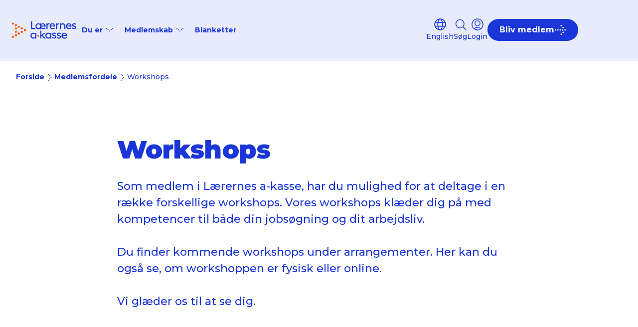

--- FILE ---
content_type: text/html; charset=utf-8
request_url: https://laka.dk/medlemsfordele/workshops/
body_size: 13975
content:



<!DOCTYPE html>
<html lang=da-DK>
<head>
    <!-- Cookieinformation script -->
    <script id="CookieConsent" data-culture="DA" type="text/javascript" data-gcm-version="2.0" src="https://policy.app.cookieinformation.com/uc.js"></script>


    <!-- Google Tag Manager -->
    <script>
        (function (w, d, s, l, i) {
            w[l] = w[l] || []; w[l].push({
                'gtm.start':
                    new Date().getTime(), event: 'gtm.js'
            }); var f = d.getElementsByTagName(s)[0],
                j = d.createElement(s), dl = l != 'dataLayer' ? '&l=' + l : ''; j.async = true; j.src =
                    'https://www.googletagmanager.com/gtm.js?id=' + i + dl; f.parentNode.insertBefore(j, f);
        })(window, document, 'script', 'dataLayer', 'GTM-5L6MNLF');</script>
    <!-- End Google Tag Manager -->


    
    <title>Workshops - Lærernes a-kasse</title>
    <meta name="viewport" content="width=device-width, initial-scale=1">
    <meta property="og:title" content="Workshops" />
    <meta property="og:url" content="https://laka.dk/medlemsfordele/workshops/" />

<link rel="manifest" href="/manifest.webmanifest" />
<!-- ios support -->
<link rel="apple-touch-icon" href="assets/images/apple-icon-72x72.png" />
<link rel="apple-touch-icon" href="assets/images/android-icon-96x96.png" />
<link rel="apple-touch-icon" href="assets/images/apple-icon-120x120.png" />
<link rel="apple-touch-icon" href="assets/images/apple-icon-144x144.png" />
<link rel="apple-touch-icon" href="assets/images/apple-icon-152x152.png" />
<link rel="apple-touch-icon" href="assets/images/android-icon-192x192.png" />
<meta name="apple-mobile-web-app-status-bar" content="#1A36D8" />
<meta name="theme-color" content="#1A36D8" />

<meta name="description" content="" />
<meta property="og:description" content="" />
<meta name="robots" content="follow,index" />
<meta property="og:type" content="website" />
<meta property="og:site_name" content="laka.dk" />
    <link rel="stylesheet" type="text/css" href="/assets/css/app.css?v=I3hrSfMFExqBrxkddCL_JCNdYRKIbnFH1-u-rDoIOYI" />
    <script src="/App_Plugins/UmbracoForms/Assets/promise-polyfill/dist/polyfill.min.js?v=13.8.0" type="application/javascript"></script><script src="/App_Plugins/UmbracoForms/Assets/aspnet-client-validation/dist/aspnet-validation.min.js?v=13.8.0" type="application/javascript"></script>
</head>
<body class="flex flex-col justify-between min-h-[100vh]" data-template="ContentPage">

    <!-- Google Tag Manager (noscript) -->
    <noscript>
        <iframe src="https://www.googletagmanager.com/ns.html?id=GTM-5L6MNLF" height="0" width="0" style="display:none;visibility:hidden"></iframe>
    </noscript>
    <!-- End Google Tag Manager (noscript) -->
    <a class="absolute left-1/2 -translate-x-1/2 text-white px-5 py-1 pb-2 lg:px-7 lg:py-3 text-sm bg-blue rounded-b-3xl underline z-[999] -top-full  focus-visible:-top-0 ease-in duration-300" href="#skip-to-main">Gå til indhold</a>
    


<header class="bg-blue-10 border-b border-blue top-0" data-component="header" data-message="False" data-isImpersonating="False" data-impersonate="" data-employee="False">

    <div class="h-15 lg:h-30 flex flex-1 pl-6 w-full mx-auto xl:pl-30 pr-6 lg:pr-30">
        <nav role="navigation" class="flex-1 flex justify-between gap-0 sm:gap-10" data-component="menu-main">
            <div class="flex items-center lg:gap-11">
                <div>
                    <a href="/" aria-label="Tilbage til forsiden">
                        <span class="visually-hidden">Tilbage til forsiden</span>
                        <img width="130" height="40" src="/assets/images/logo.svg" class="h-10" alt="Lærernes a-kasse logo" />
                    </a>
                </div>
                <div id="menu-slider" class="z-40 max-h-[calc(100vh-60px)] overflow-y-auto lg:overflow-y-visible lg:max-h-max flex-col justify-between lg:justify-start lg:flex-row items-center fixed top-[60px] h-screen left-0 bg-blue-10 w-full translate-x-full transform-gpu lg:top-0 lg:relative lg:h-auto flex lg:w-auto lg:translate-x-0">
                    <div class="lg:flex lg:flex-nowrap w-full lg:w-auto lg:gap-11">
                        <label for="mobile-search" class="lg:hidden flex justify-between items-center border border-blue rounded-[107px] my-6 mx-4" data-component="global-search" data-resultpage="/soeg/">
                            <input type="search" placeholder="Hvad leder du efter" id="mobile-search" class="px-6 py-[10px] rounded-l-[107px] w-full bg-transparent border-0 font-medium text-blue placeholder-blue" data-searchinput>
                            <button class="flex justify-center items-center bg-blue text-white text-base font-bold py-[10px] px-6 gap-4 rounded-[107px] flex-nowrap" data-globalsearch>
                                <span>S&#xF8;g</span>
                                <svg class="h-6 w-6 stroke-white stroke-[1.5]">
                                    <use xlink:href="/spritemap.svg#sprite-search"></use>
                                </svg>
                            </button>
                        </label>
                        <hr class="lg:hidden bg-blue border-0 h-[1px]">
                                <div class="font-bold text-sm text-blue relative" data-component="menu-dropdown">
                                    <input type="checkbox" id="menuDropdown-fd42fb6e-1f1f-4896-867f-7440d5032c34" class="peer visually-hidden" data-menudropdown>
                                    <label for="menuDropdown-fd42fb6e-1f1f-4896-867f-7440d5032c34" class="group border-b border-blue lg:border-b-0 text-lg lg:text-sm flex lg:justify-start justify-between items-center lg:pt-[10px] lg:pr-[10px] lg:pb-[10px] lg:pl-[10px] py-5 pl-10 pr-6 cursor-pointer"><span class="group-hover:underline underline-offset-4">Du er</span><svg class="lg:w-5 lg:h-5 w-7 h-7 ml-1 fill-blue"><use xlink:href="/spritemap.svg#sprite-dropdown"></use></svg> </label>
                                    <div class="lg:absolute top-[100%] left-4 min-w-[300px] bg-blue-10  h-0 overflow-hidden peer-checked:h-auto" data-dropdown="true">
                                        <div class="border-b lg:border border-blue">
                                                    <a tabindex="-1" href="/din-situation/ledig/ledig/" class="bg-blue-20 lg:bg-transparent border-t first:border-t-0 lg:border-t-0 px-10 py-5 lg:px-4 lg:py-3 flex align-middle justify-between group hover:bg-blue-20 cursor-pointer text-lg lg:text-sm"><span>Ledig</span><svg class="h-4 w-4 fill-blue invisible group-hover:visible"><use xlink:href="/spritemap.svg#sprite-dotarrow"></use></svg></a>
                                                    <a tabindex="-1" href="/studiemedlem/" class="bg-blue-20 lg:bg-transparent border-t first:border-t-0 lg:border-t-0 px-10 py-5 lg:px-4 lg:py-3 flex align-middle justify-between group hover:bg-blue-20 cursor-pointer text-lg lg:text-sm"><span>Studerende</span><svg class="h-4 w-4 fill-blue invisible group-hover:visible"><use xlink:href="/spritemap.svg#sprite-dotarrow"></use></svg></a>
                                                    <a tabindex="-1" href="/nyuddannet/" class="bg-blue-20 lg:bg-transparent border-t first:border-t-0 lg:border-t-0 px-10 py-5 lg:px-4 lg:py-3 flex align-middle justify-between group hover:bg-blue-20 cursor-pointer text-lg lg:text-sm"><span>Nyuddannet</span><svg class="h-4 w-4 fill-blue invisible group-hover:visible"><use xlink:href="/spritemap.svg#sprite-dotarrow"></use></svg></a>
                                                    <a tabindex="-1" href="/infoef/" class="bg-blue-20 lg:bg-transparent border-t first:border-t-0 lg:border-t-0 px-10 py-5 lg:px-4 lg:py-3 flex align-middle justify-between group hover:bg-blue-20 cursor-pointer text-lg lg:text-sm"><span>P&#xE5; efterl&#xF8;n</span><svg class="h-4 w-4 fill-blue invisible group-hover:visible"><use xlink:href="/spritemap.svg#sprite-dotarrow"></use></svg></a>
                                                    <a tabindex="-1" href="/i-job/" class="bg-blue-20 lg:bg-transparent border-t first:border-t-0 lg:border-t-0 px-10 py-5 lg:px-4 lg:py-3 flex align-middle justify-between group hover:bg-blue-20 cursor-pointer text-lg lg:text-sm"><span>I job</span><svg class="h-4 w-4 fill-blue invisible group-hover:visible"><use xlink:href="/spritemap.svg#sprite-dotarrow"></use></svg></a>
                                                    <a tabindex="-1" href="/medlem/seniormedlemskab/" class="bg-blue-20 lg:bg-transparent border-t first:border-t-0 lg:border-t-0 px-10 py-5 lg:px-4 lg:py-3 flex align-middle justify-between group hover:bg-blue-20 cursor-pointer text-lg lg:text-sm"><span>Seniormedlem</span><svg class="h-4 w-4 fill-blue invisible group-hover:visible"><use xlink:href="/spritemap.svg#sprite-dotarrow"></use></svg></a>
                                        </div>
                                    </div>
                                </div>
                                <div class="font-bold text-sm text-blue relative" data-component="menu-dropdown">
                                    <input type="checkbox" id="menuDropdown-d20de2fb-f038-4639-8c16-2912d09d3744" class="peer visually-hidden" data-menudropdown>
                                    <label for="menuDropdown-d20de2fb-f038-4639-8c16-2912d09d3744" class="group border-b border-blue lg:border-b-0 text-lg lg:text-sm flex lg:justify-start justify-between items-center lg:pt-[10px] lg:pr-[10px] lg:pb-[10px] lg:pl-[10px] py-5 pl-10 pr-6 cursor-pointer"><span class="group-hover:underline underline-offset-4">Medlemskab</span><svg class="lg:w-5 lg:h-5 w-7 h-7 ml-1 fill-blue"><use xlink:href="/spritemap.svg#sprite-dropdown"></use></svg> </label>
                                    <div class="lg:absolute top-[100%] left-4 min-w-[300px] bg-blue-10  h-0 overflow-hidden peer-checked:h-auto" data-dropdown="true">
                                        <div class="border-b lg:border border-blue">
                                                    <a tabindex="-1" href="/medlem/" class="bg-blue-20 lg:bg-transparent border-t first:border-t-0 lg:border-t-0 px-10 py-5 lg:px-4 lg:py-3 flex align-middle justify-between group hover:bg-blue-20 cursor-pointer text-lg lg:text-sm"><span>Medlemskab</span><svg class="h-4 w-4 fill-blue invisible group-hover:visible"><use xlink:href="/spritemap.svg#sprite-dotarrow"></use></svg></a>
                                                    <a tabindex="-1" href="/medlemsfordele/" class="bg-blue-20 lg:bg-transparent border-t first:border-t-0 lg:border-t-0 px-10 py-5 lg:px-4 lg:py-3 flex align-middle justify-between group hover:bg-blue-20 cursor-pointer text-lg lg:text-sm"><span>Medlemsfordele</span><svg class="h-4 w-4 fill-blue invisible group-hover:visible"><use xlink:href="/spritemap.svg#sprite-dotarrow"></use></svg></a>
                                                    <a tabindex="-1" href="/kontingent/" class="bg-blue-20 lg:bg-transparent border-t first:border-t-0 lg:border-t-0 px-10 py-5 lg:px-4 lg:py-3 flex align-middle justify-between group hover:bg-blue-20 cursor-pointer text-lg lg:text-sm"><span>Priser</span><svg class="h-4 w-4 fill-blue invisible group-hover:visible"><use xlink:href="/spritemap.svg#sprite-dotarrow"></use></svg></a>
                                        </div>
                                    </div>
                                </div>

                            <ul class="list-none lg:flex items-center gap-11 font-bold text-lg lg:text-sm text-blue">
                                        <li class="border-b border-blue lg:border-b-0 px-10 py-5 lg:py-[10px] lg:p-[10px]"><a href="/blanketter/" class="hover:underline underline-offset-4 ">Blanketter</a></li>
                            </ul>

                            <a href="/english/" class="text-lg text-blue font-bold justify-start items-center group flex gap-4 border-b border-blue lg:border-b-0 px-10 py-5 md:hidden">
                                <svg class="h-6 w-6 stroke-blue stroke-[1.5] mb-0.5">
                                    <use xlink:href="/spritemap.svg#sprite-globe"></use>
                                </svg>
                                <span class="group-hover:underline underline-offset-4">English</span>
                            </a>

                    </div>
                        <div class="lg:hidden w-full">
                                <a href="/login/?redirect=/medlemsfordele/workshops/" data-login="true" class="group lg:hidden mx-6  my-5 flex justify-center items-center bg-blue text-white text-base font-bold py-[10px] px-6 gap-4 rounded-[107px] transition:bg-blue duration-150 ease-in-out hover:bg-blue-black">
                                    <span>Login</span>
                                    <svg class="h-6 w-6 fill-white dot-arrow-animation">
                                        <use xlink:href="/spritemap.svg#sprite-dotarrow"></use>
                                    </svg>
                                </a>
                        </div>
                </div>
            </div>
            <div class="flex items-center gap-6 md:gap-8">
                <div class="flex items-center gap-6 sm:gap-8">
                        <a href="/english/" class="flex-col text-sm text-blue justify-center items-center group hidden lg:flex">
                            <svg class="h-6 w-6 stroke-blue stroke-[1.5] mb-0.5">
                                <use xlink:href="/spritemap.svg#sprite-globe"></use>
                            </svg>
                            <span class="group-hover:underline underline-offset-4 font-medium">English</span>
                        </a>
                    <button class=" flex-col text-sm text-blue justify-center items-center group hidden lg:flex" data-searchbutton="true">
                        <svg class="h-6 w-6 stroke-blue stroke-[1.5] mb-0.5">
                            <use xlink:href="/spritemap.svg#sprite-search"></use>
                        </svg>
                        <span class="group-hover:underline underline-offset-4 font-medium">S&#xF8;g</span>
                    </button>

                        <a href="/login/?redirect=/medlemsfordele/workshops/" class="relative flex flex-col text-blue text-sm justify-center items-center group" data-login="true" data-is-disabled="False">
                            <svg class="h-6 w-6 stroke-blue stroke-[1.5] mb-0.5 group-disabled:opacity-50">
                                <title>Login</title>
                                <use xlink:href="/spritemap.svg#sprite-lockin"></use>
                            </svg>
                            <span class="group-hover:underline underline-offset-4 hidden lg:block font-medium group-disabled:opacity-50">Login</span>

                        </a>

                </div>

                <div class="lg:hidden flex" aria-expanded="false" data-burgercontainer>
                    <input type="checkbox" id="menuburger" class="visually-hidden peer">
                    <label for="menuburger" class="w-5 h-4 relative flex menuburger">
                        <b class="absolute w-6 h-[1px] bg-blue left-0 top-0"></b>
                        <b class="absolute w-6 h-[1px] bg-blue left-0 top-1/2"></b>
                        <span class="label-text visually-hidden order-first">Burger menu</span>
                        <b class="absolute w-6 h-[1px] bg-blue left-0 top-full "></b>
                    </label>
                </div>


                        <a href="https://indmeldelse.laka.dk" class="group md:flex md:flex-nowrap justify-center 2xlmin:hidden items-center bg-blue text-white text-base font-bold py-[10px] px-6 gap-4 rounded-[107px] transition:bg-blue duration-150 ease-in-out hover:bg-blue-black">
                            <span>Bliv medlem</span>
                            <svg class="h-6 w-6 fill-white dot-arrow-animation">
                                <use xlink:href="/spritemap.svg#sprite-dotarrow"></use>
                            </svg>
                        </a>
            </div>
        </nav>
    </div>
    <div class="border-t-0  border-blue h-0 overflow-hidden hidden relative" data-searcharea="true">
        <div class="container grid grid-cols-12 h-full relative">
            <div class="col-start-1 col-span-12 sm:col-span-8 lg:col-span-6 flex justify-end flex-col">
                <h1 class="col-start-1 col-span-6 text-blue mb-4 font-black text-headline3 md:text-headline1">Hvad leder du efter?</h1>

                <label for="global-search" class="col-start-1 col-span-6 flex justify-between items-center rounded-[107px] my-6 h-11 relative" data-component="global-search" data-resultpage="/soeg/">
                    <input type="search" placeholder="Søg" id="global-search" class="px-6 py-[10px] rounded-l-[107px] w-full font-medium text-blue placeholder-blue border border-blue z-50 bg-blue-10 border-r-0 focus:border-r-2" data-searchinput>

                    <div class="border border-blue z-50 bg-blue-10 border-l-0 rounded-r-[107px]">
                        <button class="flex justify-center items-center bg-blue text-white text-base font-bold py-[10px] px-6 gap-4 rounded-[107px] flex-nowrap " data-globalsearch>
                            <span>Søg</span>
                            <svg class="h-6 w-6 stroke-white stroke-[1.5]">
                                <use xlink:href="/spritemap.svg#sprite-search"></use>
                            </svg>
                        </button>
                    </div>
                    <div data-typeahead class="absolute w-full top-[70%] h-0 overflow-hidden bg-white z-10">
                        <div class="border border-blue rounded-b-lg border-t-0 w-full pt-3">
                            <ul class="rounded-b-lg bg-white w-full pb-2">
                            </ul>
                        </div>
                    </div>
                </label>

            </div>
            <div class="col-span-6 col-start-1 self-end text-blue-60">
                <p class="text text-headline2-sm font-bold mb-4 ">Kontakt os</p>
                <a class="text-6xl text-5xl leading-tight font-black block mb-6" href="tel:70 10 00 18">70 10 00 18</a>
                <div class="flex justify-between block mb-10 ">
                    <div class="flex flex-col mb-4 ">
                        <p>Man-Tors</p>
                        <p>09:00 - 15:30</p>
                    </div>
                    <div class="flex flex-col mb-4 ">
                        <p>Fre</p>
                        <p>09:00 - 14:30</p>
                    </div>
                </div>
            </div>
        </div>
        <div class="flex flex-col absolute top-8 right-8 z-30">
            <button class="border-2 border-blue rounded-full flex justify-center items-center w-7 h-7 group" data-searchbutton="true"><svg class="w-4 h-4 group-hover:rotate-270 duration-500"><use xlink:href="/spritemap.svg#sprite-close"></use></svg><span class="visually-hidden">Close</span></button>
        </div>
    </div>
</header>
    <main class="grow mt-15 lg:mt-30" id="skip-to-main" data-employee="False">
        


        <!-- content begin -->
        
<section>
	<div class="container grid grid-cols-12">
        
<div class="col-span-12 pt-6 pb-6 text-sm group-first:text-white flex justify-start gap-2 flex-wrap breadcrumb">
        <a href="/"
           class="font-bold underline underline-offset-4 flex justify-start items-center gap-2">
            <span class="whitespace-normal md:whitespace-nowrap">Forside</span>
            <svg class="h-5 w-5">
                <use xlink:href="/spritemap.svg#sprite-next"></use>
            </svg>
        </a>
        <a href="/medlemsfordele/"
           class="font-bold underline underline-offset-4 flex justify-start items-center gap-2">
            <span class="whitespace-normal md:whitespace-nowrap">Medlemsfordele</span>
            <svg class="h-5 w-5">
                <use xlink:href="/spritemap.svg#sprite-next"></use>
            </svg>
        </a>
    <span aria-current="page">Workshops</span>
</div>

		<div class="col-span-12 lg:col-span-8 lg:col-start-3 lg:mt-20 mt-4">
			<h1 class="text-blue font-black text-headline1 mb-6">Workshops</h1>
				<p class="text-blue mb-6 text-1xl">Som medlem i L&#230;rernes a-kasse, har du mulighed for at deltage i en r&#230;kke forskellige workshops. Vores workshops kl&#230;der dig p&#229; med kompetencer til b&#229;de din jobs&#248;gning og dit arbejdsliv. <br /><br />Du finder kommende workshops under arrangementer. Her kan du ogs&#229; se, om workshoppen er fysisk eller online.<br /><br />Vi gl&#230;der os til at se dig. <br /></p>
		</div>		
	</div>
</section>

<div class="umb-block-list">




<section class="mt-20 lg:mt-40 last:mb-20 lg:last:mb-40 lazyload" data-expand="-20">
    <div class="container">
        <h2 class="lg:text-headline2 text-headline2-sm text-blue font-black mb-8">Find din workshop her:</h2>
            <div class="grid md:grid-cols-2 grid-cols-1 gap-x-4 gap-y-5" role="tablist"> 

                <div data-component="accordion" class="mb-7 block" aria-label="Dropdown" role="tab">
                    <span class="visually-hidden">Tryk på mellemrumstasten for at akrivere dropdown</span>
                    <label for="fff5c312-4ec5-48a2-bfc3-d8e01eb430b2" class="visually-hidden">Dropdown</label>
                        <input id="fff5c312-4ec5-48a2-bfc3-d8e01eb430b2" type="checkbox" class="peer visually-hidden">
                        <div data-title="Jobsamtalen" class="border border-blue bg-blue-10 text-blue rounded-[100px] py-3 pl-4 pr-3 flex justify-between items-center hover:cursor-pointer relative"><h3>Jobsamtalen</h3><svg class="lg:w-5 lg:h-5 w-7 h-7 ml-1 fill-blue"><use xlink:href="/spritemap.svg#sprite-dropdown"></use></svg></div>
                    <div data-container="" class="overflow-hidden w-full mt-[-30px] h-0 transition-all duration-200">
                        <div data-content="" class="inner-accordion border border-blue rounded-b-3xl border-t-0 pt-16 pb-8">
                            <div class="prose px-5">
                                <p>Målet med denne workshop er at klæde dig på så godt som muligt til den dag, hvor du bliver inviteret til jobsamtale.</p>
<p>Vi vil arbejde praktisk med både forberedelse og selve samtalen. Du vil få konkret feedback, som du vil kunne bruge direkte ved næste jobsamtale. Derudover vil du få gode råd til at sætte dit præg på samtalen, dæmpe din nervøsitet og meget mere.</p>
<p>Endelig vil vi komme ind på, hvordan du kan få noget ud af jobsamtalen, selvom du ikke fik jobbet.</p>
<p>Hav gerne et stillingsopslag og en ansøgning på et job, som du ikke fik, med til workshoppen.</p>
<p><a href="/workshops/jobsamtalen/" title="Jobsamtalen" class="arrow-link" data-anchor="#">Book her</a></p></div>
                            </div>
                    </div>                                         
                </div>
                <div data-component="accordion" class="mb-7 block" aria-label="Dropdown" role="tab">
                    <span class="visually-hidden">Tryk på mellemrumstasten for at akrivere dropdown</span>
                    <label for="20393856-4943-42b4-ad02-43cde6097917" class="visually-hidden">Dropdown</label>
                        <input id="20393856-4943-42b4-ad02-43cde6097917" type="checkbox" class="peer visually-hidden">
                        <div data-title="Kompetencer - land dit rigtige job" class="border border-blue bg-blue-10 text-blue rounded-[100px] py-3 pl-4 pr-3 flex justify-between items-center hover:cursor-pointer relative"><h3>Kompetencer - land dit rigtige job</h3><svg class="lg:w-5 lg:h-5 w-7 h-7 ml-1 fill-blue"><use xlink:href="/spritemap.svg#sprite-dropdown"></use></svg></div>
                    <div data-container="" class="overflow-hidden w-full mt-[-30px] h-0 transition-all duration-200">
                        <div data-content="" class="inner-accordion border border-blue rounded-b-3xl border-t-0 pt-16 pb-8">
                            <div class="prose px-5">
                                <p>Målet for denne workshop er, at du får arbejdet struktureret med at afdække dine mange kompetencer. Det gælder både faglige og personlige kompetencer.</p>
<p>Det kan for eksempel være at tydeliggøre din faglige profil, overveje om du skal gå ledelsesvejen eller noget helt andet.</p>
<p>Med udgangspunkt i forskellige metoder vil du primært arbejde individuelt i løbet af workshoppen, men du vil også få mulighed for at udveksle erfaringer med andre deltagere.</p>
<p><a href="/workshops/kompetencer-land-det-rigtige-job/" title="Kompetencer - land det rigtige job" class="arrow-link">Book her</a></p></div>
                            </div>
                    </div>                                         
                </div>
                <div data-component="accordion" class="mb-7 block" aria-label="Dropdown" role="tab">
                    <span class="visually-hidden">Tryk på mellemrumstasten for at akrivere dropdown</span>
                    <label for="4157ceb5-aafa-4275-bfa3-12f6f218c57b" class="visually-hidden">Dropdown</label>
                        <input id="4157ceb5-aafa-4275-bfa3-12f6f218c57b" type="checkbox" class="peer visually-hidden">
                        <div data-title="CV og ans&#xF8;gning" class="border border-blue bg-blue-10 text-blue rounded-[100px] py-3 pl-4 pr-3 flex justify-between items-center hover:cursor-pointer relative"><h3>CV og ans&#xF8;gning</h3><svg class="lg:w-5 lg:h-5 w-7 h-7 ml-1 fill-blue"><use xlink:href="/spritemap.svg#sprite-dropdown"></use></svg></div>
                    <div data-container="" class="overflow-hidden w-full mt-[-30px] h-0 transition-all duration-200">
                        <div data-content="" class="inner-accordion border border-blue rounded-b-3xl border-t-0 pt-16 pb-8">
                            <div class="prose px-5">
                                <p>Hvordan sælger du dig selv og dine kompetencer bedst muligt? Det får du svar på, når du deltager i workshoppen.</p>
<p>Du får inspiration til, hvordan du skiller dig ud i bunken med ansøgninger og CV'er.</p>
<p>Og så runder vi også tips og tricks til, hvordan du får mest muligt ud af en jobsamtale. Kom og vær med til en lærerig workshop, der kan bringe dig tættere på dit kommende job.</p>
<p><a href="/cv/kursus-nu/" title="CV og ansøgning" class="arrow-link">Book her</a></p></div>
                            </div>
                    </div>                                         
                </div>
                <div data-component="accordion" class="mb-7 block" aria-label="Dropdown" role="tab">
                    <span class="visually-hidden">Tryk på mellemrumstasten for at akrivere dropdown</span>
                    <label for="34a356b2-f8b8-4840-892a-723b2e852f14" class="visually-hidden">Dropdown</label>
                        <input id="34a356b2-f8b8-4840-892a-723b2e852f14" type="checkbox" class="peer visually-hidden">
                        <div data-title="Det meningsfulde arbejdsliv" class="border border-blue bg-blue-10 text-blue rounded-[100px] py-3 pl-4 pr-3 flex justify-between items-center hover:cursor-pointer relative"><h3>Det meningsfulde arbejdsliv</h3><svg class="lg:w-5 lg:h-5 w-7 h-7 ml-1 fill-blue"><use xlink:href="/spritemap.svg#sprite-dropdown"></use></svg></div>
                    <div data-container="" class="overflow-hidden w-full mt-[-30px] h-0 transition-all duration-200">
                        <div data-content="" class="inner-accordion border border-blue rounded-b-3xl border-t-0 pt-16 pb-8">
                            <div class="prose px-5">
                                <p>Hvad er et meningsfuldt arbejde for dig? Og hvad gør du for, at dit arbejdsliv er meningsfuldt?</p>
<p>Hvilken betydning har arbejdet for det gode liv? I dag er der mange, der ikke kun arbejder for at overleve, men også lever for at arbejde. Arbejdet er identitetsbærende.</p>
<p>Det er nogle af de spørgsmål, som vi udforsker på workshoppen. Det kan give dig nye perspektiver på, hvad der gør dig glad og giver dit arbejdsliv mening.</p>
<p><a href="/workshops/det-meningsfulde-arbejdsliv/" title="Det meningsfulde arbejdsliv" class="arrow-link">Book her</a></p></div>
                            </div>
                    </div>                                         
                </div>
                <div data-component="accordion" class="mb-7 block" aria-label="Dropdown" role="tab">
                    <span class="visually-hidden">Tryk på mellemrumstasten for at akrivere dropdown</span>
                    <label for="f0a7d6f4-9291-4e0e-915c-8701904cf04d" class="visually-hidden">Dropdown</label>
                        <input id="f0a7d6f4-9291-4e0e-915c-8701904cf04d" type="checkbox" class="peer visually-hidden">
                        <div data-title="LinkedIn" class="border border-blue bg-blue-10 text-blue rounded-[100px] py-3 pl-4 pr-3 flex justify-between items-center hover:cursor-pointer relative"><h3>LinkedIn</h3><svg class="lg:w-5 lg:h-5 w-7 h-7 ml-1 fill-blue"><use xlink:href="/spritemap.svg#sprite-dropdown"></use></svg></div>
                    <div data-container="" class="overflow-hidden w-full mt-[-30px] h-0 transition-all duration-200">
                        <div data-content="" class="inner-accordion border border-blue rounded-b-3xl border-t-0 pt-16 pb-8">
                            <div class="prose px-5">
                                <p>Til workshoppen får du overblik over dit faglige netværk, du kan følge virksomheder, se forslag til ledige stillinger og ikke mindst blive fundet af potentielle arbejdsgivere.</p>
<p>Vores udgangspunkt er, at hvis du har en LinkedIn profil, skal den være informativ og interessant.</p>
<p>På workshoppen gennemgår vi derfor LinkedIns vigtigste funktioner og arbejder med at gøre din profil attraktiv. Desuden ser vi på, hvordan du bliver en del af et netværk og hvordan du agerer i det.</p>
<p>For at få mest ud af mødet, skal du medbringe en computer og have oprettet en LinkedIn-profil, som du kan arbejde videre med.</p>
<p><a href="/workshops/linkedin/" title="LinkedIn" class="arrow-link">Book her</a></p></div>
                            </div>
                    </div>                                         
                </div>
                <div data-component="accordion" class="mb-7 block" aria-label="Dropdown" role="tab">
                    <span class="visually-hidden">Tryk på mellemrumstasten for at akrivere dropdown</span>
                    <label for="5601c9f7-b230-4756-b213-dbca2c2c50d0" class="visually-hidden">Dropdown</label>
                        <input id="5601c9f7-b230-4756-b213-dbca2c2c50d0" type="checkbox" class="peer visually-hidden">
                        <div data-title="Motivation og demotivation i jobs&#xF8;gningen" class="border border-blue bg-blue-10 text-blue rounded-[100px] py-3 pl-4 pr-3 flex justify-between items-center hover:cursor-pointer relative"><h3>Motivation og demotivation i jobs&#xF8;gningen</h3><svg class="lg:w-5 lg:h-5 w-7 h-7 ml-1 fill-blue"><use xlink:href="/spritemap.svg#sprite-dropdown"></use></svg></div>
                    <div data-container="" class="overflow-hidden w-full mt-[-30px] h-0 transition-all duration-200">
                        <div data-content="" class="inner-accordion border border-blue rounded-b-3xl border-t-0 pt-16 pb-8">
                            <div class="prose px-5">
                                <p>Workshoppen giver dig indsigt i, hvilke mekanismer der er i spil, når man er i en proces, hvor udfaldet er ukendt: du ved ikke hvor og hvornår du kommer i arbejde.</p>
<p>Kort sagt handler denne workshop om does and don’ts i jobsøgningen.</p>
<p>Hvad kan du selv gøre for at bevare gejsten?</p>
<p>Hvilke forhold dræber din motivation?</p>
<p><a href="/workshops/motivation-og-demotivation-i-jobsoegningen/" title="Motivation og demotivation i jobsøgningen" class="arrow-link">Book her</a></p></div>
                            </div>
                    </div>                                         
                </div>
                <div data-component="accordion" class="mb-7 block" aria-label="Dropdown" role="tab">
                    <span class="visually-hidden">Tryk på mellemrumstasten for at akrivere dropdown</span>
                    <label for="de3cf462-5fed-4121-a129-0a42a60f88b2" class="visually-hidden">Dropdown</label>
                        <input id="de3cf462-5fed-4121-a129-0a42a60f88b2" type="checkbox" class="peer visually-hidden">
                        <div data-title="Stressh&#xE5;ndtering" class="border border-blue bg-blue-10 text-blue rounded-[100px] py-3 pl-4 pr-3 flex justify-between items-center hover:cursor-pointer relative"><h3>Stressh&#xE5;ndtering</h3><svg class="lg:w-5 lg:h-5 w-7 h-7 ml-1 fill-blue"><use xlink:href="/spritemap.svg#sprite-dropdown"></use></svg></div>
                    <div data-container="" class="overflow-hidden w-full mt-[-30px] h-0 transition-all duration-200">
                        <div data-content="" class="inner-accordion border border-blue rounded-b-3xl border-t-0 pt-16 pb-8">
                            <div class="prose px-5">
                                <p>Stress er blevet en folkesygdom, der rammer bredt uanset om, du er i arbejde eller arbejdssøgende.</p>
<p>Til workshoppen lærer vi at genkende signaler på stress og gøre noget ved det i tide.</p>
<p>Vi arbejder konstruktivt med stressfaktorer, prioritering og aktiv stresshåndtering. Vi kigger på, hvordan du skaber balance mellem krav og kontrol.</p>
<p>Workshoppen bliver afholdt af Janne Lundsgaard Sandberg, der er uddannet stresscoach.</p>
<p><a href="/workshops/stressworkshop/" title="Stresshåndtering" class="arrow-link">Book her</a></p></div>
                            </div>
                    </div>                                         
                </div>
                <div data-component="accordion" class="mb-7 block" aria-label="Dropdown" role="tab">
                    <span class="visually-hidden">Tryk på mellemrumstasten for at akrivere dropdown</span>
                    <label for="185850dc-0b5b-4865-8553-b5b6b7dd5568" class="visually-hidden">Dropdown</label>
                        <input id="185850dc-0b5b-4865-8553-b5b6b7dd5568" type="checkbox" class="peer visually-hidden">
                        <div data-title="Ledig sent i dit arbejdsliv" class="border border-blue bg-blue-10 text-blue rounded-[100px] py-3 pl-4 pr-3 flex justify-between items-center hover:cursor-pointer relative"><h3>Ledig sent i dit arbejdsliv</h3><svg class="lg:w-5 lg:h-5 w-7 h-7 ml-1 fill-blue"><use xlink:href="/spritemap.svg#sprite-dropdown"></use></svg></div>
                    <div data-container="" class="overflow-hidden w-full mt-[-30px] h-0 transition-all duration-200">
                        <div data-content="" class="inner-accordion border border-blue rounded-b-3xl border-t-0 pt-16 pb-8">
                            <div class="prose px-5">
                                <p>Opleves alder som en barriere på vejen til det næste job?</p>
<p>På mødet er der mulighed for at udveksle erfaringer og sparre med andre medlemmer i samme situation og med en job- og karrierekonsulent.</p>
<p>Vi sætter blandt andet fokus på:</p>
<ul>
<li>fordele ved din alder i forhold til jobsøgning</li>
<li>barrierer/fordele i din jobsøgning</li>
<li>er der specielle kompetencer, som du som du kan profilere i din jobsøgning</li>
<li>muligheder i ledighedsperioden</li>
</ul>
<p><a href="/workshops/ledig-sent-i-dit-arbejdsliv/" title="Ledig sent i dit arbejdsliv" class="arrow-link">Book her</a></p></div>
                            </div>
                    </div>                                         
                </div>
                <div data-component="accordion" class="mb-7 block" aria-label="Dropdown" role="tab">
                    <span class="visually-hidden">Tryk på mellemrumstasten for at akrivere dropdown</span>
                    <label for="e0a493cb-4854-4829-9e7e-ac1682fadbb1" class="visually-hidden">Dropdown</label>
                        <input id="e0a493cb-4854-4829-9e7e-ac1682fadbb1" type="checkbox" class="peer visually-hidden">
                        <div data-title="Nye veje som l&#xE6;rer" class="border border-blue bg-blue-10 text-blue rounded-[100px] py-3 pl-4 pr-3 flex justify-between items-center hover:cursor-pointer relative"><h3>Nye veje som l&#xE6;rer</h3><svg class="lg:w-5 lg:h-5 w-7 h-7 ml-1 fill-blue"><use xlink:href="/spritemap.svg#sprite-dropdown"></use></svg></div>
                    <div data-container="" class="overflow-hidden w-full mt-[-30px] h-0 transition-all duration-200">
                        <div data-content="" class="inner-accordion border border-blue rounded-b-3xl border-t-0 pt-16 pb-8">
                            <div class="prose px-5">
                                <div class="row-punchline">
<div class="col-md-12"><strong>Er du i tvivl om hvordan du bruger dine kompetencer i et brancheskift?</strong></div>
</div>
<div class="row">
<div class="col-md-12">
<p>Ønsker du at give din karrieremæssige trivsel som lærer et eftersyn?</p>
<p>Føler du dig fastlåst, eller oplever du frustrationer i dit arbejde og dine arbejdsopgaver?</p>
<p>Trænger du til indsigt og værktøjer til at komme videre?</p>
<p>Eller er du i tvivl om, hvordan du bruger dine kompetencer i et brancheskift?</p>
<p>Så deltag i en workshop med andre i et fagligt, trygt fællesskab, hvor du kan lade dig inspirere af og dele med andre i samme situation. Workshoppen er både for dig, der er i job, jobsøgende eller sygemeldt.</p>
<p>Vi skaber et trygt, fortroligt og reflekterende rum, hvor vi arbejder med dine og de øvrige deltageres udfordringer og ønsker i arbejdslivet gennem små individuelle øvelser. Vi sætter fokus på dine handlemuligheder og arbejder med, hvordan næste skridt i arbejdslivet kan se ud.</p>
<a href="/workshops/nye-veje-som-laerer/" title="Nye veje som lærer?" class="arrow-link">Book her</a></div>
</div></div>
                            </div>
                    </div>                                         
                </div>
                <div data-component="accordion" class="mb-7 block" aria-label="Dropdown" role="tab">
                    <span class="visually-hidden">Tryk på mellemrumstasten for at akrivere dropdown</span>
                    <label for="f9617a83-1567-404b-b782-4c6cc8f3e2a0" class="visually-hidden">Dropdown</label>
                        <input id="f9617a83-1567-404b-b782-4c6cc8f3e2a0" type="checkbox" class="peer visually-hidden">
                        <div data-title="S&#xF8;g uopfordret &#x2013; og bliv husket af lederen!" class="border border-blue bg-blue-10 text-blue rounded-[100px] py-3 pl-4 pr-3 flex justify-between items-center hover:cursor-pointer relative"><h3>S&#xF8;g uopfordret &#x2013; og bliv husket af lederen!</h3><svg class="lg:w-5 lg:h-5 w-7 h-7 ml-1 fill-blue"><use xlink:href="/spritemap.svg#sprite-dropdown"></use></svg></div>
                    <div data-container="" class="overflow-hidden w-full mt-[-30px] h-0 transition-all duration-200">
                        <div data-content="" class="inner-accordion border border-blue rounded-b-3xl border-t-0 pt-16 pb-8">
                            <div class="prose px-5">
                                <p class="text-blue mb-6 text-1xl">Det er ikke altid, at det næste spændende job er opslået, så hvordan kan du uopfordret få foden indenfor på den skole, som du er interesseret i?<br><br>På denne workshop får du konkrete redskaber og inspiration til at blive husket af lederen, og eventuelt lande job eller vikartimer.</p></div>
                            </div>
                    </div>                                         
                </div>
            </div>
    </div>
</section></div>

<div class="umb-block-list">




<section class="first:mt-24 first:sm:mt-0 bg-blue  pt-10 lg:pt-28 pb-10 last:lg:pb-32 lazyload" data-expand="-20" data-bg="" >
    <div class="container relative">
        <div class="absolute top-0 -translate-y-boxSvg lg:-translate-y-boxSvgLg  right-10 xl:right-0 w-40 lg:w-[241px]">
            <svg viewBox="0 0 242 201" fill="none" xmlns="http://www.w3.org/2000/svg">
  <mask id="mask0_1336_2244" style="mask-type:alpha" maskUnits="userSpaceOnUse" x="107" y="47" width="60" height="61">
  <rect width="59.7224" height="59.7224" transform="matrix(-4.37114e-08 1 1 4.37114e-08 107.23 47.5586)" fill="#F8BAD1"/>
  </mask>
  <g mask="url(#mask0_1336_2244)">
  <circle r="58.5739" transform="matrix(-4.37114e-08 1 1 4.37114e-08 108.226 106.283)" fill="#FF560B"/>
  </g>
  <mask id="mask1_1336_2244" style="mask-type:alpha" maskUnits="userSpaceOnUse" x="0" y="0" width="108" height="108">
  <rect x="107.285" width="107.284" height="107.284" transform="rotate(90 107.285 0)" fill="#00DD8D"/>
  </mask>
  <g mask="url(#mask1_1336_2244)">
  <circle cx="105.502" cy="105.494" r="105.22" transform="rotate(90 105.502 105.494)" fill="#FF9A6D"/>
  </g>
  <ellipse rx="17.0477" ry="16.8737" transform="matrix(-1 -8.74228e-08 -8.74228e-08 1 224.046 104.512)" fill="#FEF1F6"/>
  <ellipse rx="16.8737" ry="17.0477" transform="matrix(-1 -8.74228e-08 -8.74228e-08 1 224.22 65.0477)" fill="#FEF1F6"/>
  <circle r="17.0477" transform="matrix(-1 -8.74228e-08 -8.74228e-08 1 224.046 144.024)" fill="#FEF1F6"/>
  <ellipse rx="17.0477" ry="16.8737" transform="matrix(-1 -8.74228e-08 -8.74228e-08 1 224.046 183.52)" fill="#FEF1F6"/>
  <path fill-rule="evenodd" clip-rule="evenodd" d="M57.9946 108.508C84.4668 108.459 105.99 87.3168 106.652 60.9927C107.315 87.3158 128.836 108.457 155.307 108.508C128.836 108.559 107.315 129.7 106.652 156.023C105.99 129.699 84.4669 108.557 57.9946 108.508Z" fill="#F8BAD1"/>
<path fill-rule="evenodd" clip-rule="evenodd" d="M127.893 156.293C127.908 156.293 127.924 156.293 127.939 156.293C144.277 156.293 157.572 143.262 157.997 127.027C158.421 143.222 171.651 156.229 187.934 156.294C171.651 156.359 158.422 169.365 157.997 185.56C157.572 169.325 144.277 156.294 127.939 156.294L127.893 156.294L127.893 156.293Z" fill="#FF560B"/>
</svg>
                            
        </div>               
        <div>
            <div class="lg:max-w-[55%] flex flex-col">
                <h2 class="text-blue font-black lg:text-headline3 text-headline2-sm mb-8">Kommende workshops</h2>               
            </div>
        </div>
    </div>
    <div class="w-full lg:container overflow-scroll m-auto lg:overflow-hidden pl-6">
        <div class="flex lg:grid lg:grid-cols-12 gap-x-4 gap-y-16 text-blue my-12 lg:my-16">
                <a href="/workshops/nye-veje-som-laerer/" class="basis-[305px] lg:col-span-3 shrink-0 border-[1px] border-blue bg-white relative flex flex-col justify-between group min-h-[350px] p-6 pt-8 hover:bg-blue-10 hover:shadow-hover">
                    <div class="mb-5">
                        <div class="flex items-center mb-2 gap-1"><svg class="w-3 h-4"><use xlink:href="/spritemap.svg#sprite-location"></use></svg><span></span></div>
                        <p class="text-lg font-bold mb-4">Nye veje som l&#xE6;rer?</p>				
                        <p class="">Er du i tvivl om, hvordan du bruger dine kompetencer i et brancheskift?&#xA;</p>
                    </div>
                    <div>
                        <div class="mt-4 flex items-center flex-wrap gap-3">
                                    <span class="bg-blue-20 text-blue inline-flex items-center justify-center gap-1 rounded-full px-3 py-1 text-xs">
                                        <svg class="w-4 h-4"><use xlink:href="/spritemap.svg#sprite-bluelock"></use></svg><span >For medlemmer</span>
                                    </span>                                    
                        </div>
				        <span class="mt-6 flex items-center gap-4 group text-blue mb-4 font-bold"><span>L&#xE6;s mere</span><svg class="h-6 w-6 fill-blue dot-arrow-animation"><use xlink:href="/spritemap.svg#sprite-dotarrow"></use></svg></span>
			        </div>
                </a>
                <a href="/workshops/linkedin/" class="basis-[305px] lg:col-span-3 shrink-0 border-[1px] border-blue bg-white relative flex flex-col justify-between group min-h-[350px] p-6 pt-8 hover:bg-blue-10 hover:shadow-hover">
                    <div class="mb-5">
                        <div class="flex items-center mb-2 gap-1"><svg class="w-3 h-4"><use xlink:href="/spritemap.svg#sprite-location"></use></svg><span></span></div>
                        <p class="text-lg font-bold mb-4">Brug LinkedIn strategisk i din jobs&#xF8;gning</p>				
                        <p class="">24 % af alle danskere har en profil p&#xE5; LinkedIn, og det er der god grund til. </p>
                    </div>
                    <div>
                        <div class="mt-4 flex items-center flex-wrap gap-3">
                                    <span class="bg-blue-20 text-blue inline-flex items-center justify-center gap-1 rounded-full px-3 py-1 text-xs">
                                        <svg class="w-4 h-4"><use xlink:href="/spritemap.svg#sprite-bluelock"></use></svg><span >For medlemmer</span>
                                    </span>                                    
                        </div>
				        <span class="mt-6 flex items-center gap-4 group text-blue mb-4 font-bold"><span>L&#xE6;s mere</span><svg class="h-6 w-6 fill-blue dot-arrow-animation"><use xlink:href="/spritemap.svg#sprite-dotarrow"></use></svg></span>
			        </div>
                </a>
                <a href="/workshops/motivation-og-demotivation-i-jobsoegningen/" class="basis-[305px] lg:col-span-3 shrink-0 border-[1px] border-blue bg-white relative flex flex-col justify-between group min-h-[350px] p-6 pt-8 hover:bg-blue-10 hover:shadow-hover">
                    <div class="mb-5">
                        <div class="flex items-center mb-2 gap-1"><svg class="w-3 h-4"><use xlink:href="/spritemap.svg#sprite-location"></use></svg><span></span></div>
                        <p class="text-lg font-bold mb-4">Motivation og demotivation i jobs&#xF8;gningen </p>				
                        <p class="">Hvordan bevarer du motivationen i jobs&#xF8;gningsprocessen?</p>
                    </div>
                    <div>
                        <div class="mt-4 flex items-center flex-wrap gap-3">
                                    <span class="bg-blue-20 text-blue inline-flex items-center justify-center gap-1 rounded-full px-3 py-1 text-xs">
                                        <svg class="w-4 h-4"><use xlink:href="/spritemap.svg#sprite-bluelock"></use></svg><span >For medlemmer</span>
                                    </span>                                    
                        </div>
				        <span class="mt-6 flex items-center gap-4 group text-blue mb-4 font-bold"><span>L&#xE6;s mere</span><svg class="h-6 w-6 fill-blue dot-arrow-animation"><use xlink:href="/spritemap.svg#sprite-dotarrow"></use></svg></span>
			        </div>
                </a>
                <a href="/workshops/kompetencer-land-det-rigtige-job/" class="basis-[305px] lg:col-span-3 shrink-0 border-[1px] border-blue bg-white relative flex flex-col justify-between group min-h-[350px] p-6 pt-8 hover:bg-blue-10 hover:shadow-hover">
                    <div class="mb-5">
                        <div class="flex items-center mb-2 gap-1"><svg class="w-3 h-4"><use xlink:href="/spritemap.svg#sprite-location"></use></svg><span></span></div>
                        <p class="text-lg font-bold mb-4">Kend dine kompetencer &#x2013; land det rigtige job</p>				
                        <p class="">N&#xE5;r du kender dine kompetencer, st&#xE5;r du styrket, n&#xE5;r du skal skrive ans&#xF8;gning og bliver inviteret til jobsamtale.</p>
                    </div>
                    <div>
                        <div class="mt-4 flex items-center flex-wrap gap-3">
                                    <span class="bg-blue-20 text-blue inline-flex items-center justify-center gap-1 rounded-full px-3 py-1 text-xs">
                                        <svg class="w-4 h-4"><use xlink:href="/spritemap.svg#sprite-bluelock"></use></svg><span >For medlemmer</span>
                                    </span>                                    
                        </div>
				        <span class="mt-6 flex items-center gap-4 group text-blue mb-4 font-bold"><span>L&#xE6;s mere</span><svg class="h-6 w-6 fill-blue dot-arrow-animation"><use xlink:href="/spritemap.svg#sprite-dotarrow"></use></svg></span>
			        </div>
                </a>
        </div>
    </div>
    <div class="container">
            <a class="btn-secondary-small-pink group" href="/workshops/"><span>Se alle kommende workshops</span><svg class="h-6 w-6 fill-blue group-hover:fill-white dot-arrow-animation"><use xlink:href="/spritemap.svg#sprite-dotarrow"></use></svg></a>
    </div>
</section>
</div>

        <!-- content end -->
    </main>
    
<footer class="bg-blue pt-12 pb-24 lg:py-28 text-pink-70" itemtype="https://schema.org/Organization">
  <div class="container grid grid-cols-1 lg:grid-cols-3 relative">
    <div class="mb-10 lg:mb-0 lg:order-1 lg:flex lg:flex-col lg:justify-between">
        <div>
            <p class="text-headline2-sm font-bold mb-4" itemprop="name">L&#xE6;rernes a-kasse</p>
            <p class="mb-4" itemprop="address">
                Hestem&#248;llestr&#230;de 5<br />1464 K&#248;benhavn K
            </p>
                <a href="/om-os/find-din-afdeling/" class="font-bold flex items-center gap-4 group"><svg class="h-6 w-6 fill-pink"><use xlink:href="/spritemap.svg#sprite-dotarrow"></use></svg><span class="group-hover:underline underline-offset-4">Find din afdeling</span></a>
        </div>
            <div class="absolute lg:relative -bottom-14 lg:bottom-0 w-[255px]">            
                <div class="trustpilot-widget" data-locale="da-DK" data-template-id="53aa8807dec7e10d38f59f32" data-businessunit-id="5cbebb879f3d0b0001fda2b9" data-style-height="150px" data-style-width="100%" data-theme="dark">
                    <a href="https://dk.trustpilot.com/review/laka.dk" target="_blank" rel="noopener">Trustpilot</a>
                </div>                            
            </div>
    </div>
    
    <div class="mb-10 lg:mb-0 lg:order-3">
      <div class="mb-4 lg:mb-20">
        <p class="text-headline2-sm font-bold mb-4 lg:text-right">
          Kontakt os
        </p>
            <a href="tel:70 10 00 18" class="lg:text-6xl text-5xl leading-tight font-black block lg:text-right mb-6" itemprop="telephone">70 10 00 18</a>
        <div class="flex gap-6 lg:block">
            <div class="flex justify-end flex-col lg:items-end mb-4">          
              <span>Man-Tors</span>
              <span class="font-bold">09.00 - 15.30</span>
              <meta itemprop="openingHours" content="Man-Tors, 09.00 - 15.30" />
            </div>
            <div class="flex justify-end flex-col lg:items-end mb-4">          
              <span>Fre</span>
              <span class="font-bold">09.00 - 14.30</span>
              <meta itemprop="openingHours" content="Fre, 09.00 - 14.30" />
            </div>
        </div>
      </div>

      <div class="flex items-center gap-6 lg:justify-end">
            <a href="https://www.facebook.com/arbejderfor" class="group" target="_blank" ><span class="sr-only">Link til Facebook</span><svg class="h-6 w-6 stroke-pink-70 group-hover:stroke-orange"><use xlink:href="/spritemap.svg#sprite-facebook"></use></svg></a>
            <a href="https://dk.linkedin.com/company/l-rernes-a-kasse" class="group" target="_blank"><span class="sr-only">Link til LinkedIn</span><svg class="h-6 w-6 stroke-pink-70 group-hover:stroke-orange"><use xlink:href="/spritemap.svg#sprite-linkedin"></use></svg></a>
            <a href="https://www.youtube.com/@l%C3%A6rernes?app=desktop" class="group" target="_blank"><span class="sr-only">Link til YouTube</span><svg class="h-6 w-6 stroke-pink-70 group-hover:stroke-orange"><use xlink:href="/spritemap.svg#sprite-youtube"></use></svg></a>
            <a href="https://www.instagram.com/laerernes/" class="group" target="_blank"><span class="sr-only">Link til Instagram</span><svg class="h-6 w-6 stroke-pink-70 group-hover:stroke-orange"><use xlink:href="/spritemap.svg#sprite-instagram"></use></svg></a>
      </div>
    </div>

    <div class="mb-32 lg:mb-0 lg:order-2">
      <p class="text-headline2-sm font-bold mb-4">
        Genveje
      </p>
            <ul>
                <li class="mb-3"><a href="https://indmeldelse.laka.dk/" target="_blank" class="font-bold flex items-center gap-4 group"><svg class="h-6 w-6 fill-pink"><use xlink:href="/spritemap.svg#sprite-dotarrow"></use></svg><span class="group-hover:underline underline-offset-4">Bliv medlem</span></a></li>                        
                <li class="mb-3"><a href="/om-os/" class="font-bold flex items-center gap-4 group"><svg class="h-6 w-6 fill-pink"><use xlink:href="/spritemap.svg#sprite-dotarrow"></use></svg><span class="group-hover:underline underline-offset-4">Om os</span></a></li>                        
                <li class="mb-3"><a href="/om-os/whistleblower/" class="font-bold flex items-center gap-4 group"><svg class="h-6 w-6 fill-pink"><use xlink:href="/spritemap.svg#sprite-dotarrow"></use></svg><span class="group-hover:underline underline-offset-4">Whistleblower</span></a></li>                        
                <li class="mb-3"><a href="/jobhosos/" class="font-bold flex items-center gap-4 group"><svg class="h-6 w-6 fill-pink"><use xlink:href="/spritemap.svg#sprite-dotarrow"></use></svg><span class="group-hover:underline underline-offset-4">Job hos os</span></a></li>                        
                <li class="mb-3"><a href="/inspiration-og-viden/" class="font-bold flex items-center gap-4 group"><svg class="h-6 w-6 fill-pink"><use xlink:href="/spritemap.svg#sprite-dotarrow"></use></svg><span class="group-hover:underline underline-offset-4">Inspiration og viden</span></a></li>                        
                <li class="mb-3"><a href="/kontingent/" class="font-bold flex items-center gap-4 group"><svg class="h-6 w-6 fill-pink"><use xlink:href="/spritemap.svg#sprite-dotarrow"></use></svg><span class="group-hover:underline underline-offset-4">Priser</span></a></li>                        
                <li class="mb-3"><a href="/english/" class="font-bold flex items-center gap-4 group"><svg class="h-6 w-6 fill-pink"><use xlink:href="/spritemap.svg#sprite-dotarrow"></use></svg><span class="group-hover:underline underline-offset-4">English</span></a></li>                        
                <li class="mb-3"><a href="/om-os/kontakt/" class="font-bold flex items-center gap-4 group"><svg class="h-6 w-6 fill-pink"><use xlink:href="/spritemap.svg#sprite-dotarrow"></use></svg><span class="group-hover:underline underline-offset-4">Ventetid p&#xE5; telefonen</span></a></li>                        
                <li class="mb-3"><a href="/om-os/privatlivspolitik/" class="font-bold flex items-center gap-4 group"><svg class="h-6 w-6 fill-pink"><use xlink:href="/spritemap.svg#sprite-dotarrow"></use></svg><span class="group-hover:underline underline-offset-4">Privatlivspolitik</span></a></li>                        
      </ul>
    </div>
    <div class="absolute left-3/4 lg:left-20 top-[-5.2rem] lg:top-[-11.8rem]  lg:block">
        <svg class="lg:h-30 lg:w-30 h-14 w-14 fill-blue-70">
            <use xlink:href="/spritemap.svg#sprite-footerdot"></use>
        </svg>
    </div>
  </div>  
</footer>



    <div class="fixed bg-white h-[687px] max-h-screen sm:w-[390px] w-full sm:top-1/2 sm:mt-[60px] sm:-translate-y-1/2 sm:left-1/2 sm:-translate-x-1/2 top-[60px] left-0 border-2 border-blue shadow-hover hidden z-[900]" data-loginpopup="true" data-url="">
    </div>
    <!-- TrustBox script -->
    <script type="text/javascript" async src="//widget.trustpilot.com/bootstrap/v5/tp.widget.bootstrap.min.js"></script>
    <!-- End TrustBox script -->
    <script async src="/assets/js/app.js?v=NS51ol5Fr7nbOZGLc5PLubUQ_Zrhp6yAMlOJewV-gdY"></script>


    <!-- WeplyScript [LAKA-72] -->
    <script async src="https://app.weply.chat/widget/c83c2de44b2f5b8632134f9de2e41b3d"></script>

</body>

</html>

--- FILE ---
content_type: text/css
request_url: https://laka.dk/assets/css/app.css?v=I3hrSfMFExqBrxkddCL_JCNdYRKIbnFH1-u-rDoIOYI
body_size: 33777
content:
@import url(https://fonts.googleapis.com/css2?family=Montserrat:wght@500;700;900&display=swap);*,:after,:before{border:0 solid}:after,:before{--tw-content:""}html{-webkit-text-size-adjust:100%;font-family:ui-sans-serif,system-ui,-apple-system,Segoe UI,Roboto,Ubuntu,Cantarell,Noto Sans,sans-serif,BlinkMacSystemFont,Helvetica Neue,Arial,Apple Color Emoji,Segoe UI Emoji,Segoe UI Symbol,Noto Color Emoji;line-height:1.5;-moz-tab-size:4;-o-tab-size:4;tab-size:4}body{line-height:inherit;margin:0}hr{border-top-width:1px;color:inherit;height:0}abbr:where([title]){-webkit-text-decoration:underline dotted;text-decoration:underline dotted}h1,h2,h3,h4,h5,h6{font-size:inherit;font-weight:inherit}a{color:inherit;text-decoration:inherit}b,strong{font-weight:bolder}code,kbd,pre,samp{font-family:ui-monospace,SFMono-Regular,Menlo,Monaco,Consolas,Liberation Mono,Courier New,monospace;font-size:1em}small{font-size:80%}sub,sup{font-size:75%;line-height:0;position:relative;vertical-align:baseline}sub{bottom:-.25em}sup{top:-.5em}table{border-collapse:collapse;border-color:inherit;text-indent:0}button,input,optgroup,select,textarea{color:inherit;font-family:inherit;font-size:100%;line-height:inherit;margin:0;padding:0}button,select{text-transform:none}[type=button],[type=reset],[type=submit],button{-webkit-appearance:button;background-color:transparent;background-image:none}:-moz-focusring{outline:auto}:-moz-ui-invalid{box-shadow:none}progress{vertical-align:baseline}::-webkit-inner-spin-button,::-webkit-outer-spin-button{height:auto}[type=search]{-webkit-appearance:textfield;outline-offset:-2px}::-webkit-search-decoration{-webkit-appearance:none}::-webkit-file-upload-button{-webkit-appearance:button;font:inherit}summary{display:list-item}blockquote,dd,dl,figure,h1,h2,h3,h4,h5,h6,hr,p,pre{margin:0}fieldset{margin:0}fieldset,legend{padding:0}menu,ol,ul{list-style:none;margin:0;padding:0}textarea{resize:vertical}input::-moz-placeholder,textarea::-moz-placeholder{color:#9ca3af}input::placeholder,textarea::placeholder{color:#9ca3af}[role=button],button{cursor:pointer}:disabled{cursor:default}audio,canvas,embed,iframe,img,object,svg,video{display:block;vertical-align:middle}img,video{height:auto;max-width:100%}[hidden]{display:none}[multiple],[type=date],[type=datetime-local],[type=email],[type=month],[type=number],[type=password],[type=search],[type=tel],[type=text],[type=time],[type=url],[type=week],select,textarea{--tw-shadow:0 0 transparent;-webkit-appearance:none;-moz-appearance:none;appearance:none;background-color:#fff;border-color:#6b7280;border-radius:0;border-width:1px;font-size:1rem;line-height:1.5rem;padding:.5rem .75rem}[multiple]:focus,[type=date]:focus,[type=datetime-local]:focus,[type=email]:focus,[type=month]:focus,[type=number]:focus,[type=password]:focus,[type=search]:focus,[type=tel]:focus,[type=text]:focus,[type=time]:focus,[type=url]:focus,[type=week]:focus,select:focus,textarea:focus{--tw-ring-inset:var(--tw-empty, );/*!*//*!*/--tw-ring-offset-width:0px;--tw-ring-offset-color:#fff;--tw-ring-color:#2563eb;--tw-ring-offset-shadow:var(--tw-ring-inset) 0 0 0 var(--tw-ring-offset-width) var(--tw-ring-offset-color);--tw-ring-shadow:var(--tw-ring-inset) 0 0 0 calc(1px + var(--tw-ring-offset-width)) var(--tw-ring-color);border-color:#2563eb;box-shadow:var(--tw-ring-offset-shadow),var(--tw-ring-shadow),var(--tw-shadow);outline:2px solid transparent;outline-offset:2px}input::-moz-placeholder,textarea::-moz-placeholder{color:#6b7280;opacity:1}input::placeholder,textarea::placeholder{color:#6b7280;opacity:1}::-webkit-datetime-edit-fields-wrapper{padding:0}::-webkit-date-and-time-value{min-height:1.5em}::-webkit-datetime-edit,::-webkit-datetime-edit-day-field,::-webkit-datetime-edit-hour-field,::-webkit-datetime-edit-meridiem-field,::-webkit-datetime-edit-millisecond-field,::-webkit-datetime-edit-minute-field,::-webkit-datetime-edit-month-field,::-webkit-datetime-edit-second-field,::-webkit-datetime-edit-year-field{padding-bottom:0;padding-top:0}select{background-image:url("data:image/svg+xml;charset=utf-8,%3Csvg xmlns='http://www.w3.org/2000/svg' fill='none' viewBox='0 0 20 20'%3E%3Cpath stroke='%236b7280' stroke-linecap='round' stroke-linejoin='round' stroke-width='1.5' d='m6 8 4 4 4-4'/%3E%3C/svg%3E");background-position:right .5rem center;background-repeat:no-repeat;background-size:1.5em 1.5em;padding-right:2.5rem;-webkit-print-color-adjust:exact;print-color-adjust:exact}[multiple]{background-image:none;background-position:0 0;background-repeat:repeat;background-size:initial;padding-right:.75rem;-webkit-print-color-adjust:inherit;print-color-adjust:inherit}[type=checkbox],[type=radio]{--tw-shadow:0 0 transparent;-webkit-appearance:none;-moz-appearance:none;appearance:none;background-color:#fff;background-origin:border-box;border-color:#6b7280;border-width:1px;color:#2563eb;display:inline-block;flex-shrink:0;height:1rem;padding:0;-webkit-print-color-adjust:exact;print-color-adjust:exact;-webkit-user-select:none;-moz-user-select:none;user-select:none;vertical-align:middle;width:1rem}[type=checkbox]{border-radius:0}[type=radio]{border-radius:100%}[type=checkbox]:focus,[type=radio]:focus{--tw-ring-inset:var(--tw-empty, );/*!*//*!*/--tw-ring-offset-width:2px;--tw-ring-offset-color:#fff;--tw-ring-color:#2563eb;--tw-ring-offset-shadow:var(--tw-ring-inset) 0 0 0 var(--tw-ring-offset-width) var(--tw-ring-offset-color);--tw-ring-shadow:var(--tw-ring-inset) 0 0 0 calc(2px + var(--tw-ring-offset-width)) var(--tw-ring-color);box-shadow:var(--tw-ring-offset-shadow),var(--tw-ring-shadow),var(--tw-shadow);outline:2px solid transparent;outline-offset:2px}[type=checkbox]:checked,[type=radio]:checked{background-color:currentColor;background-position:50%;background-repeat:no-repeat;background-size:100% 100%;border-color:transparent}[type=checkbox]:checked{background-image:url("data:image/svg+xml;charset=utf-8,%3Csvg viewBox='0 0 16 16' fill='%23fff' xmlns='http://www.w3.org/2000/svg'%3E%3Cpath d='M12.207 4.793a1 1 0 0 1 0 1.414l-5 5a1 1 0 0 1-1.414 0l-2-2a1 1 0 0 1 1.414-1.414L6.5 9.086l4.293-4.293a1 1 0 0 1 1.414 0z'/%3E%3C/svg%3E")}[type=radio]:checked{background-image:url("data:image/svg+xml;charset=utf-8,%3Csvg viewBox='0 0 16 16' fill='%23fff' xmlns='http://www.w3.org/2000/svg'%3E%3Ccircle cx='8' cy='8' r='3'/%3E%3C/svg%3E")}[type=checkbox]:checked:focus,[type=checkbox]:checked:hover,[type=radio]:checked:focus,[type=radio]:checked:hover{background-color:currentColor;border-color:transparent}[type=checkbox]:indeterminate{background-color:currentColor;background-image:url("data:image/svg+xml;charset=utf-8,%3Csvg xmlns='http://www.w3.org/2000/svg' fill='none' viewBox='0 0 16 16'%3E%3Cpath stroke='%23fff' stroke-linecap='round' stroke-linejoin='round' stroke-width='2' d='M4 8h8'/%3E%3C/svg%3E");background-position:50%;background-repeat:no-repeat;background-size:100% 100%;border-color:transparent}[type=checkbox]:indeterminate:focus,[type=checkbox]:indeterminate:hover{background-color:currentColor;border-color:transparent}[type=file]{background:initial;border-color:inherit;border-radius:0;border-width:0;font-size:inherit;line-height:inherit;padding:0}[type=file]:focus{outline:1px solid ButtonText;outline:1px auto -webkit-focus-ring-color}html{font-family:Montserrat,sans-serif}.periode-picker-input,select{background-image:url("data:image/svg+xml;charset=utf-8,%3Csvg width='14' height='8' fill='none' xmlns='http://www.w3.org/2000/svg'%3E%3Cpath d='M6 6.667a1 1 0 1 0 2 0 1 1 0 0 0-2 0ZM2.664 3.999a1 1 0 1 0 2 0 1 1 0 0 0-2 0ZM0 1.333a1 1 0 1 0 2 0 1 1 0 0 0-2 0ZM9.336 3.999a1 1 0 1 0 2 0 1 1 0 0 0-2 0ZM12 1.333a1 1 0 1 0 2 0 1 1 0 0 0-2 0Z' fill='%231A36D8'/%3E%3C/svg%3E");background-position:calc(100% - 1rem);background-repeat:no-repeat;background-size:14px 8px}*,:after,:before{--tw-translate-x:0;--tw-translate-y:0;--tw-rotate:0;--tw-skew-x:0;--tw-skew-y:0;--tw-scale-x:1;--tw-scale-y:1;--tw-scroll-snap-strictness:proximity;--tw-ring-offset-width:0px;--tw-ring-offset-color:#fff;--tw-ring-color:rgba(59,130,246,.5);--tw-ring-offset-shadow:0 0 transparent;--tw-ring-shadow:0 0 transparent;--tw-shadow:0 0 transparent;--tw-shadow-colored:0 0 transparent}:root{--content-max-width:85.71vw;--grid-column:7.1428vw;--grid-row:7.1428vh;--grid-gutter:0rem;--color-black:#111;--color-gray-dark:#1e1e1e;--color-gray:#bbb;--color-white:#fff;--color-blue:#1a36d8;--blue-10:#e8ebfb;--blue-20:#d1d7f7;--blue-40:#a3afef;--blue-60:#7686e8;--blue-70:#5f72e4;--blue-black:#0a1651;--deep-blue:#122492;--orange:#ff560b;--orange-10:#ffeee7;--orange-20:#ffddce;--orange-40:#ffbb9d;--orange-60:#ff9a6d;--orange-70:#ff8954;--pink:#f8bad1;--pink-10:#fef8fa;--pink-20:#fef1f6;--pink-40:#fce3ed;--pink-60:#fbd6e3;--pink-70:#facfdf;--green:#00dd8d;--green-10:#e6fcf4;--green-20:#ccf8e8;--green-40:#99f1d1;--green-60:#66ebbb;--green-70:#4de7af;--mosaik-star:var(--green);--breadcrumb-fill:var(--color-blue);--font-size-small:.8rem;--font-size-body:18px;--font-size-header-small-mobile:1.15rem;--font-size-header-medium-mobile:1.44rem;--font-size-header-large-mobile:2rem;--font-size-header-small:1.3rem;--font-size-header-medium:2rem;--font-size-header-large:2.67rem;--font-weight-light:300;--font-weight-regular:400;--font-weight-demibold:600;--font-weight-bold:700;--font-weight-black:900;--font-lineheight-body:1.33333em;--font-lineheight-headers:1em;--font-Amalie:10em}body,html{margin:0;padding:0}body.search{height:100vh;overflow-y:scroll;position:fixed;width:100%}*,:after,:before{box-sizing:border-box}.visually-hidden{clip:rect(0 0 0 0);clip-path:inset(50%);height:1px;overflow:hidden;position:absolute;white-space:nowrap;width:1px}nav input.focus-visible~label{outline:1px auto -webkit-focus-ring-color}nav input:focus-visible~label{outline:1px auto -webkit-focus-ring-color}svg.rotate{transform:rotate(180deg)}.menuburger b{transition:.4s}.menuburger b:first-child{transition:top .3s ease .3s,transform .3s ease-out .1s}.menuburger b:nth-of-type(2){transition:.3s ease .3s}.menuburger b:last-child{transition:top .3s ease .3s,transform .3s ease-out .1s}#menuburger:checked~.menuburger b:first-child{top:50%;transform:rotate(45deg);transition:top .3s ease .1s,transform .3s ease-out .5s}#menuburger:checked~.menuburger b:nth-of-type(2){opacity:0}#menuburger:checked~.menuburger b:last-child{top:50%;transform:rotate(-45deg);transition:top .3s ease .1s,transform .3s ease-out .5s}.clamp{-webkit-line-clamp:8;-webkit-line-clamp:var(--line-clamp,8);-webkit-box-orient:vertical;--is-single-line:1 - Clamp(0,Calc(var(--line-clamp) - 1),var(--line-clamp));--delay:Calc(-1s*(var(--is-single-line, 1) - 1));animation:states 1s var(--delay) paused;display:-webkit-box;-webkit-hyphens:auto;hyphens:auto;overflow:hidden;text-align:left;text-align:var(--align,left);word-break:none;word-break:var(--word-break,"none")}@keyframes states{0%{word-break:break-all}}.clamp p{-webkit-hyphens:auto;hyphens:auto;word-break:break-word}.animate,section{transition:all .2s ease-in}.animate.lazyload,section.lazyload{opacity:.1;transform:translateY(10px)}.animate.loaded,section.loaded{opacity:1;transform:translateY(0)}.event-swiper .swiper-button-next:after,.event-swiper .swiper-button-prev:after{content:none}.event-swiper .swiper-wrapper{height:auto!important}.event-swiper .swiper-slide{height:auto}.umb-block-list section.bg-blue:last-child.section-margin{margin-bottom:0}.umb-block-list section.bg-blue:last-child{background-color:#d1d7f7;background-color:var(--blue-20)}.umb-block-list section.bg-blue:last-child h2,.umb-block-list section.bg-blue:last-child p{color:#1a36d8;color:var(--color-blue)}.umb-block-list section:last-child.section-margin[data-campaign=true]{margin-bottom:0}.umb-block-list section:last-child [data-bottomsvg=true]{display:none}@keyframes shake{10%,90%{transform:translate3d(-1px,0,0)}20%,80%{transform:translate3d(2px,0,0)}30%,50%,70%{transform:translate3d(-4px,0,0)}40%,60%{transform:translate3d(4px,0,0)}}.theme-green.example-component{color:green}.theme-red.example-component{color:red}.example-component{color:gray}.user-list{list-style-type:none;margin:0;padding:0}.user-item{background:#111;background:var(--color-black);color:#fff;cursor:pointer;margin-bottom:1rem;padding:.25rem}.mosaik{grid-column-gap:0;grid-row-gap:0;display:grid;grid-template-columns:repeat(7,1fr);grid-template-rows:repeat(8,1fr);max-width:300px;padding:1rem .5rem;position:absolute;top:20px}.mosaik #d0{grid-area:1/1/2/2}.mosaik #d1{grid-area:1/2/2/3}.mosaik #d2{grid-area:1/3/2/4}.mosaik #d3{grid-area:1/4/2/5}.mosaik #d4{grid-area:1/5/2/6}.mosaik #d5{grid-area:1/6/2/7}.mosaik #d6{grid-area:1/7/2/8}.mosaik #d7{grid-area:2/1/3/2}.mosaik #d8{grid-area:2/2/3/3}.mosaik #d9{grid-area:2/3/3/4}.mosaik #d10{grid-area:2/4/3/5}.mosaik #d11{grid-area:2/5/3/6}.mosaik #d12{grid-area:2/6/3/7}.mosaik #d13{grid-area:2/7/3/8}.mosaik #d14{grid-area:3/1/4/2}.mosaik #d15{grid-area:3/2/4/3}.mosaik #d16{grid-area:3/3/4/4}.mosaik #d17{grid-area:3/4/4/5}.mosaik #d18{grid-area:3/5/4/6}.mosaik #d19{grid-area:3/6/4/7}.mosaik #d20{grid-area:3/7/4/8}.mosaik #d21{grid-area:4/1/5/2}.mosaik #d22{grid-area:4/2/5/3}.mosaik #d23{grid-area:4/3/5/4}.mosaik #d24{grid-area:4/4/5/5}.mosaik #d25{grid-area:4/5/5/6}.mosaik #d26{grid-area:4/6/5/7}.mosaik #d27{grid-area:4/7/5/8}.mosaik #d28{grid-area:5/1/6/2}.mosaik #d29{grid-area:5/2/6/3}.mosaik #d30{grid-area:5/3/6/4}.mosaik #d31{grid-area:5/4/6/5}.mosaik #d32{grid-area:5/5/6/6}.mosaik #d33{grid-area:5/6/6/7}.mosaik #d34{grid-area:5/7/6/8}.mosaik #d35{grid-area:6/1/7/2}.mosaik #d36{grid-area:6/2/7/3}.mosaik #d37{grid-area:6/3/7/4}.mosaik #d38{grid-area:6/4/7/5}.mosaik #d39{grid-area:6/5/7/6}.mosaik #d40{grid-area:6/6/7/7}.mosaik #d41{grid-area:6/7/7/8}.mosaik #d42{grid-area:7/1/8/2}.mosaik #d43{grid-area:7/2/8/3}.mosaik #d44{grid-area:7/3/8/4}.mosaik #d45{grid-area:7/4/8/5}.mosaik #d46{grid-area:7/5/8/6}.mosaik #d47{grid-area:7/6/8/7}.mosaik #d48{grid-area:7/7/8/8}.mosaik #d49{grid-area:8/1/9/2}.mosaik #d50{grid-area:8/2/9/3}.mosaik #d51{grid-area:8/3/9/4}.mosaik #d52{grid-area:8/4/9/5}.mosaik #d53{grid-area:8/5/9/6}.mosaik #d54{grid-area:8/6/9/7}.mosaik #d55{grid-area:8/7/9/8}@media (min-width:1024px){.mosaik{left:0;max-width:none;top:0;width:100%}}@media (min-width:1440px){.mosaik{left:-14.28571%;top:0;width:107.14286%}}.mosaik .svg-shape{aspect-ratio:1/1;opacity:0;overflow:hidden;transition:opacity .5s ease-in-out}.mosaik .svg-shape.active{opacity:1}@supports not (aspect-ratio:1/1){.mosaik .svg-shape:before{content:"";float:left;padding-top:100%}.mosaik .svg-shape:after{clear:both;content:"";display:block}}.mosaik .svg-shape-13,.mosaik .svg-shape-14,.mosaik .svg-shape-15,.mosaik .svg-shape-16,.mosaik .svg-shape-17,.mosaik .svg-shape-18{visibility:visible}.mosaik svg{height:100%;width:100%}.mosaik .color-one-0{--fill-primary:#1a36d8}.mosaik .color-one-1{--fill-primary:#ff560b}.mosaik .color-one-2{--fill-primary:#00dd8d}.mosaik .color-one-3{--fill-primary:#a3afef}.mosaik .color-one-4{--fill-primary:#ff9a6d}.mosaik .color-one-5{--fill-primary:#f8bad1}.mosaik .color-two-0{--fill-secondary:#1a36d8}.mosaik .color-two-1{--fill-secondary:#ff560b}.mosaik .color-two-2{--fill-secondary:#00dd8d}.mosaik .color-two-3{--fill-secondary:#a3afef}.mosaik .color-two-4{--fill-secondary:#ff9a6d}.mosaik .color-two-5{--fill-secondary:#f8bad1}.mosaik .color-b-0{--bg-color:#1a36d8}.mosaik .color-b-1{--bg-color:#ff560b}.mosaik .color-b-2{--bg-color:#00dd8d}.mosaik .color-b-3{--bg-color:#a3afef}.mosaik .color-b-4{--bg-color:#ff9a6d}.mosaik .color-b-5{--bg-color:#f8bad1}.mosaik .color-b-6{--bg-color:transparent}.md\:bg-green{--mosaik-star:var(--orange)}.anchor-menu{max-width:100%;transition:all .4s ease;z-index:400}@media (min-width:639px){.anchor-menu{border-radius:0 100px 100px 0;padding-left:calc(50vw - 640px)}}.scroll-up .anchor-menu.pin{transform:translateY(59px)}@media (min-width:1440px){.scroll-up .anchor-menu.pin{transform:translateY(121px)}}.anchor-item{position:relative}.anchor-item:after{background-color:#1a36d8;background-color:var(--color-blue);bottom:-18px;content:"";height:3px;left:0;position:absolute;transition:width .2s ease-in;width:0}.anchor-item.active:after,.anchor-item:hover:after{width:100%}.scrollmagic-pin-spacer{max-width:100%;overflow-x:hidden;overflow-y:visible}[data-textcounter]:before{content:"";height:1px;left:0;position:absolute;top:50%;width:100%}header{position:fixed;transition:all .2s ease-in;width:100%;will-change:transform;z-index:500}.scroll-down header{transform:translateY(-100%)}.sr-only{clip:rect(0,0,0,0);border-width:0;height:1px;margin:-1px;overflow:hidden;padding:0;position:absolute;white-space:nowrap;width:1px}.visible{visibility:visible}.invisible{visibility:hidden}.static{position:static}.fixed{position:fixed}.absolute{position:absolute}.relative{position:relative}.left-6{left:1.5rem}.-left-15{left:-3.75rem}.-top-5{top:-1.25rem}.-top-11{top:-2.75rem}.-right-1{right:-.25rem}.top-\[75\%\]{top:75%}.left-1\/2{left:50%}.top-16{top:4rem}.right-6{right:1.5rem}.top-5{top:1.25rem}.left-0{left:0}.top-0{top:0}.top-15{top:3.75rem}.right-0{right:0}.bottom-\[-60px\]{bottom:-60px}.-top-6{top:-1.5rem}.-top-full{top:-100%}.top-\[60px\]{top:60px}.-right-8{right:-2rem}.-bottom-24{bottom:-6rem}.-right-4{right:-1rem}.-bottom-12{bottom:-3rem}.-top-36{top:-9rem}.-top-0{top:0}.right-10{right:2.5rem}.right-5{right:1.25rem}.-bottom-\[1px\]{bottom:-1px}.left-8{left:2rem}.-top-8{top:-2rem}.top-2{top:.5rem}.top-11{top:2.75rem}.-left-\[10px\]{left:-10px}.top-1\/2{top:50%}.top-4{top:1rem}.right-4{right:1rem}.bottom-5{bottom:1.25rem}.left-5{left:1.25rem}.bottom-\[56px\]{bottom:56px}.-top-\[160px\]{top:-160px}.-bottom-14{bottom:-3.5rem}.left-3\/4{left:75%}.top-\[-5\.2rem\]{top:-5.2rem}.top-\[100\%\]{top:100%}.left-4{left:1rem}.top-full{top:100%}.top-\[70\%\]{top:70%}.top-8{top:2rem}.right-8{right:2rem}.top-3{top:.75rem}.right-3{right:.75rem}.-top-16{top:-4rem}.z-10{z-index:10}.z-50{z-index:50}.z-30{z-index:30}.z-20{z-index:20}.z-\[999\]{z-index:999}.z-\[900\]{z-index:900}.z-40{z-index:40}.order-2{order:2}.order-1{order:1}.order-last{order:9999}.order-first{order:-9999}.col-span-4{grid-column:span 4/span 4}.col-span-8{grid-column:span 8/span 8}.col-span-9{grid-column:span 9/span 9}.col-span-12{grid-column:span 12/span 12}.col-span-3{grid-column:span 3/span 3}.col-span-1{grid-column:span 1/span 1}.col-span-2{grid-column:span 2/span 2}.col-span-10{grid-column:span 10/span 10}.col-span-11{grid-column:span 11/span 11}.col-span-6{grid-column:span 6/span 6}.col-span-full{grid-column:1/-1}.col-start-10{grid-column-start:10}.col-start-11{grid-column-start:11}.col-start-3{grid-column-start:3}.col-start-1{grid-column-start:1}.col-start-7{grid-column-start:7}.row-span-2{grid-row:span 2/span 2}.row-start-2{grid-row-start:2}.row-start-1{grid-row-start:1}.row-start-3{grid-row-start:3}.row-start-4{grid-row-start:4}.row-start-5{grid-row-start:5}.m-2{margin:.5rem}.m-auto{margin:auto}.m-0{margin:0}.my-6{margin-bottom:1.5rem;margin-top:1.5rem}.my-4{margin-bottom:1rem;margin-top:1rem}.my-14{margin-bottom:3.5rem;margin-top:3.5rem}.my-12{margin-bottom:3rem;margin-top:3rem}.mx-auto{margin-left:auto;margin-right:auto}.mx-4{margin-left:1rem;margin-right:1rem}.mx-6{margin-left:1.5rem;margin-right:1.5rem}.my-5{margin-bottom:1.25rem;margin-top:1.25rem}.my-7{margin-bottom:1.75rem;margin-top:1.75rem}.mb-3{margin-bottom:.75rem}.mb-7{margin-bottom:1.75rem}.mt-3{margin-top:.75rem}.mt-15{margin-top:3.75rem}.mt-20{margin-top:5rem}.mt-24{margin-top:6rem}.mt-30{margin-top:7.5rem}.mt-40{margin-top:10rem}.mt-4{margin-top:1rem}.mb-6{margin-bottom:1.5rem}.mb-4{margin-bottom:1rem}.mt-16{margin-top:4rem}.mb-16{margin-bottom:4rem}.mb-20{margin-bottom:5rem}.\!mt-3{margin-top:.75rem!important}.\!mb-4{margin-bottom:1rem!important}.mb-2{margin-bottom:.5rem}.mb-5{margin-bottom:1.25rem}.mt-6{margin-top:1.5rem}.mb-10{margin-bottom:2.5rem}.mb-12{margin-bottom:3rem}.mt-10{margin-top:2.5rem}.mt-5{margin-top:1.25rem}.mt-1{margin-top:.25rem}.mt-0{margin-top:0}.mb-8{margin-bottom:2rem}.-ml-1{margin-left:-.25rem}.mr-3{margin-right:.75rem}.mb-40{margin-bottom:10rem}.mr-2{margin-right:.5rem}.mt-8{margin-top:2rem}.mb-28{margin-bottom:7rem}.mr-10{margin-right:2.5rem}.ml-1{margin-left:.25rem}.mt-\[-30px\]{margin-top:-30px}.\!mb-2{margin-bottom:.5rem!important}.-mt-14{margin-top:-3.5rem}.mb-0{margin-bottom:0}.-mr-0{margin-right:0}.mt-12{margin-top:3rem}.mr-5{margin-right:1.25rem}.mt-11{margin-top:2.75rem}.mb-32{margin-bottom:8rem}.mb-0\.5{margin-bottom:.125rem}.mb-15{margin-bottom:3.75rem}.mr-4{margin-right:1rem}.block{display:block}.inline-block{display:inline-block}.inline{display:inline}.flex{display:flex}.inline-flex{display:inline-flex}.table{display:table}.table-cell{display:table-cell}.table-row-group{display:table-row-group}.table-row{display:table-row}.grid{display:grid}.hidden{display:none}.aspect-team{aspect-ratio:231/199}.aspect-\[94\/109\]{aspect-ratio:94/109}.aspect-square{aspect-ratio:1/1}.aspect-campaign{aspect-ratio:480/637}.aspect-video{aspect-ratio:16/9}.h-3{height:.75rem}.h-20{height:5rem}.h-28{height:7rem}.h-6{height:1.5rem}.h-5{height:1.25rem}.h-full{height:100%}.h-0{height:0}.h-4{height:1rem}.h-7{height:1.75rem}.h-fit{height:-moz-fit-content;height:fit-content}.h-\[100\%\]{height:100%}.h-11{height:2.75rem}.h-30{height:7.5rem}.h-\[823px\]{height:823px}.h-\[687px\]{height:687px}.h-auto{height:auto}.h-14{height:3.5rem}.h-16{height:4rem}.h-15{height:3.75rem}.h-10{height:2.5rem}.h-screen{height:100vh}.h-\[1px\]{height:1px}.max-h-\[232\]{max-height:232}.max-h-screen{max-height:100vh}.max-h-\[25vw\]{max-height:25vw}.max-h-\[calc\(100vh-60px\)\]{max-height:calc(100vh - 60px)}.min-h-\[400px\]{min-height:400px}.min-h-\[300px\]{min-height:300px}.min-h-\[200px\]{min-height:200px}.min-h-\[350px\]{min-height:350px}.min-h-\[24px\]{min-height:24px}.min-h-\[100vh\]{min-height:100vh}.min-h-\[210px\]{min-height:210px}.w-1\/5{width:20%}.w-\[14px\]{width:14px}.w-15{width:3.75rem}.w-20{width:5rem}.w-28{width:7rem}.w-\[35\%\]{width:35%}.w-full{width:100%}.w-6{width:1.5rem}.w-5{width:1.25rem}.w-4{width:1rem}.w-3{width:.75rem}.w-\[90vw\]{width:90vw}.w-7{width:1.75rem}.w-11{width:2.75rem}.w-30{width:7.5rem}.w-60{width:15rem}.\!w-full{width:100%!important}.w-\[181px\]{width:181px}.w-\[25\%\]{width:25%}.w-\[72\%\]{width:72%}.w-4\/5{width:80%}.w-\[100\%\]{width:100%}.w-1\/2{width:50%}.w-14{width:3.5rem}.w-auto{width:auto}.w-16{width:4rem}.w-40{width:10rem}.w-fit{width:-moz-fit-content;width:fit-content}.w-10{width:2.5rem}.w-\[calc\(100\%-48px\)\]{width:calc(100% - 48px)}.w-\[187px\]{width:187px}.w-\[73\%\]{width:73%}.w-\[255px\]{width:255px}.w-2{width:.5rem}.w-\[90px\]{width:90px}.min-w-\[24px\]{min-width:24px}.min-w-\[12px\]{min-width:12px}.min-w-\[300px\]{min-width:300px}.min-w-min{min-width:-moz-min-content;min-width:min-content}.max-w-\[25vw\]{max-width:25vw}.max-w-full{max-width:100%}.max-w-md{max-width:28rem}.max-w-\[400px\]{max-width:400px}.max-w-\[70ch\]{max-width:70ch}.max-w-fit{max-width:-moz-fit-content;max-width:fit-content}.max-w-lg{max-width:32rem}.flex-none{flex:none}.flex-1{flex:1 1 0%}.shrink-0{flex-shrink:0}.grow{flex-grow:1}.basis-\[305px\]{flex-basis:305px}.border-collapse{border-collapse:collapse}.translate-y-1{--tw-translate-y:0.25rem}.-translate-y-1,.translate-y-1{transform:translate(var(--tw-translate-x),var(--tw-translate-y)) rotate(var(--tw-rotate)) skewX(var(--tw-skew-x)) skewY(var(--tw-skew-y)) scaleX(var(--tw-scale-x)) scaleY(var(--tw-scale-y))}.-translate-y-1{--tw-translate-y:-0.25rem}.-translate-x-1\/2{--tw-translate-x:-50%}.-translate-x-1\/2,.-translate-x-full{transform:translate(var(--tw-translate-x),var(--tw-translate-y)) rotate(var(--tw-rotate)) skewX(var(--tw-skew-x)) skewY(var(--tw-skew-y)) scaleX(var(--tw-scale-x)) scaleY(var(--tw-scale-y))}.-translate-x-full{--tw-translate-x:-100%}.-translate-y-full{--tw-translate-y:-100%}.-translate-y-full,.translate-y-\[-20\%\]{transform:translate(var(--tw-translate-x),var(--tw-translate-y)) rotate(var(--tw-rotate)) skewX(var(--tw-skew-x)) skewY(var(--tw-skew-y)) scaleX(var(--tw-scale-x)) scaleY(var(--tw-scale-y))}.translate-y-\[-20\%\]{--tw-translate-y:-20%}.translate-x-\[1px\]{--tw-translate-x:1px}.translate-x-\[1px\],.translate-y-\[-62\%\]{transform:translate(var(--tw-translate-x),var(--tw-translate-y)) rotate(var(--tw-rotate)) skewX(var(--tw-skew-x)) skewY(var(--tw-skew-y)) scaleX(var(--tw-scale-x)) scaleY(var(--tw-scale-y))}.translate-y-\[-62\%\]{--tw-translate-y:-62%}.translate-y-\[37\%\]{--tw-translate-y:37%}.-translate-y-8,.translate-y-\[37\%\]{transform:translate(var(--tw-translate-x),var(--tw-translate-y)) rotate(var(--tw-rotate)) skewX(var(--tw-skew-x)) skewY(var(--tw-skew-y)) scaleX(var(--tw-scale-x)) scaleY(var(--tw-scale-y))}.-translate-y-8{--tw-translate-y:-2rem}.translate-y-\[-21\%\]{--tw-translate-y:-21%}.-translate-y-1\/2,.translate-y-\[-21\%\]{transform:translate(var(--tw-translate-x),var(--tw-translate-y)) rotate(var(--tw-rotate)) skewX(var(--tw-skew-x)) skewY(var(--tw-skew-y)) scaleX(var(--tw-scale-x)) scaleY(var(--tw-scale-y))}.-translate-y-1\/2{--tw-translate-y:-50%}.-translate-y-boxSvg{--tw-translate-y:calc(-51.53% + -40px)}.-translate-y-boxSvg,.translate-x-full{transform:translate(var(--tw-translate-x),var(--tw-translate-y)) rotate(var(--tw-rotate)) skewX(var(--tw-skew-x)) skewY(var(--tw-skew-y)) scaleX(var(--tw-scale-x)) scaleY(var(--tw-scale-y))}.translate-x-full{--tw-translate-x:100%}.translate-x-1{--tw-translate-x:0.25rem}.translate-x-0,.translate-x-1{transform:translate(var(--tw-translate-x),var(--tw-translate-y)) rotate(var(--tw-rotate)) skewX(var(--tw-skew-x)) skewY(var(--tw-skew-y)) scaleX(var(--tw-scale-x)) scaleY(var(--tw-scale-y))}.translate-x-0{--tw-translate-x:0px}.rotate-0{--tw-rotate:0deg}.rotate-0,.rotate-90{transform:translate(var(--tw-translate-x),var(--tw-translate-y)) rotate(var(--tw-rotate)) skewX(var(--tw-skew-x)) skewY(var(--tw-skew-y)) scaleX(var(--tw-scale-x)) scaleY(var(--tw-scale-y))}.rotate-90{--tw-rotate:90deg}.rotate-180{--tw-rotate:180deg}.-rotate-90,.rotate-180{transform:translate(var(--tw-translate-x),var(--tw-translate-y)) rotate(var(--tw-rotate)) skewX(var(--tw-skew-x)) skewY(var(--tw-skew-y)) scaleX(var(--tw-scale-x)) scaleY(var(--tw-scale-y))}.-rotate-90{--tw-rotate:-90deg}.-rotate-0{--tw-rotate:-0deg}.-rotate-0,.rotate-270{transform:translate(var(--tw-translate-x),var(--tw-translate-y)) rotate(var(--tw-rotate)) skewX(var(--tw-skew-x)) skewY(var(--tw-skew-y)) scaleX(var(--tw-scale-x)) scaleY(var(--tw-scale-y))}.rotate-270{--tw-rotate:270deg}.-scale-x-\[1\]{--tw-scale-x:-1}.-scale-x-\[1\],.transform{transform:translate(var(--tw-translate-x),var(--tw-translate-y)) rotate(var(--tw-rotate)) skewX(var(--tw-skew-x)) skewY(var(--tw-skew-y)) scaleX(var(--tw-scale-x)) scaleY(var(--tw-scale-y))}.transform-gpu{transform:translate3d(var(--tw-translate-x),var(--tw-translate-y),0) rotate(var(--tw-rotate)) skewX(var(--tw-skew-x)) skewY(var(--tw-skew-y)) scaleX(var(--tw-scale-x)) scaleY(var(--tw-scale-y))}@keyframes pulse{50%{opacity:.5}}.animate-pulse{animation:pulse 2s cubic-bezier(.4,0,.6,1) infinite}@keyframes spin{to{transform:rotate(1turn)}}.animate-spin{animation:spin 1s linear infinite}.cursor-pointer{cursor:pointer}.cursor-not-allowed{cursor:not-allowed}.list-none{list-style-type:none}.auto-rows-fr{grid-auto-rows:minmax(0,1fr)}.grid-cols-12{grid-template-columns:repeat(12,minmax(0,1fr))}.grid-cols-9{grid-template-columns:repeat(9,minmax(0,1fr))}.grid-cols-1{grid-template-columns:repeat(1,minmax(0,1fr))}.grid-cols-2{grid-template-columns:repeat(2,minmax(0,1fr))}.grid-rows-2{grid-template-rows:repeat(2,minmax(0,1fr))}.grid-rows-4{grid-template-rows:repeat(4,minmax(0,1fr))}.flex-col{flex-direction:column}.flex-wrap{flex-wrap:wrap}.flex-nowrap{flex-wrap:nowrap}.items-start{align-items:flex-start}.items-center{align-items:center}.items-baseline{align-items:baseline}.items-stretch{align-items:stretch}.justify-start{justify-content:flex-start}.justify-end{justify-content:flex-end}.justify-center{justify-content:center}.justify-between{justify-content:space-between}.gap-4{gap:1rem}.gap-5{gap:1.25rem}.gap-3{gap:.75rem}.gap-6{gap:1.5rem}.gap-2{gap:.5rem}.gap-1{gap:.25rem}.gap-10{gap:2.5rem}.gap-8{gap:2rem}.gap-0{gap:0}.gap-11{gap:2.75rem}.gap-x-5{-moz-column-gap:1.25rem;column-gap:1.25rem}.gap-x-6{-moz-column-gap:1.5rem;column-gap:1.5rem}.gap-x-4{-moz-column-gap:1rem;column-gap:1rem}.gap-y-16{row-gap:4rem}.gap-y-4{row-gap:1rem}.gap-x-8{-moz-column-gap:2rem;column-gap:2rem}.gap-y-5{row-gap:1.25rem}.gap-y-10{row-gap:2.5rem}.gap-x-3{-moz-column-gap:.75rem;column-gap:.75rem}.gap-x-2{-moz-column-gap:.5rem;column-gap:.5rem}.self-end{align-self:flex-end}.self-center{align-self:center}.overflow-hidden{overflow:hidden}.overflow-clip{overflow:clip}.overflow-scroll{overflow:scroll}.overflow-y-auto{overflow-y:auto}.overflow-x-hidden{overflow-x:hidden}.whitespace-normal{white-space:normal}.whitespace-nowrap{white-space:nowrap}.whitespace-pre{white-space:pre}.break-words{word-wrap:break-word}.break-all{word-break:break-all}.rounded-\[50\%\]{border-radius:50%}.rounded-\[107px\]{border-radius:107px}.rounded-full{border-radius:9999px}.rounded-xl{border-radius:.75rem}.rounded-md{border-radius:.375rem}.rounded-\[100px\]{border-radius:100px}.rounded{border-radius:.25rem}.rounded-t-xl{border-top-left-radius:.75rem;border-top-right-radius:.75rem}.rounded-l-\[107px\]{border-bottom-left-radius:107px;border-top-left-radius:107px}.rounded-b-lg{border-bottom-left-radius:.5rem;border-bottom-right-radius:.5rem}.rounded-b-3xl{border-bottom-left-radius:1.5rem;border-bottom-right-radius:1.5rem}.rounded-l-full{border-bottom-left-radius:9999px;border-top-left-radius:9999px}.rounded-r-\[107px\]{border-bottom-right-radius:107px;border-top-right-radius:107px}.rounded-bl-\[107px\]{border-bottom-left-radius:107px}.rounded-tl-\[107px\]{border-top-left-radius:107px}.rounded-tr-\[107px\]{border-top-right-radius:107px}.rounded-tr-xl{border-top-right-radius:.75rem}.rounded-br-xl{border-bottom-right-radius:.75rem}.border{border-width:1px}.border-0{border-width:0}.border-\[1px\]{border-width:1px}.border-2{border-width:2px}.border-8{border-width:8px}.border-t{border-top-width:1px}.border-t-0{border-top-width:0}.border-b-2{border-bottom-width:2px}.border-b-4{border-bottom-width:4px}.border-b{border-bottom-width:1px}.border-r-0{border-right-width:0}.border-l-0{border-left-width:0}.border-t-2{border-top-width:2px}.border-double{border-style:double}.border-white{border-color:#fff;border-color:var(--color-white)}.border-blue-20{border-color:#d1d7f7;border-color:var(--blue-20)}.border-blue{border-color:#1a36d8;border-color:var(--color-blue)}.border-orange{border-color:#ff560b;border-color:var(--orange)}.border-pink{border-color:#f8bad1;border-color:var(--pink)}.border-transparent{border-color:transparent}.border-b-blue{border-bottom-color:#1a36d8;border-bottom-color:var(--color-blue)}.border-t-blue{border-top-color:#1a36d8;border-top-color:var(--color-blue)}.border-b-white{border-bottom-color:#fff;border-bottom-color:var(--color-white)}.bg-blue-black{background-color:#0a1651;background-color:var(--blue-black)}.bg-blue{background-color:#1a36d8;background-color:var(--color-blue)}.bg-blue-10{background-color:#e8ebfb;background-color:var(--blue-10)}.bg-blue-20{background-color:#d1d7f7;background-color:var(--blue-20)}.bg-green{background-color:#00dd8d;background-color:var(--green)}.bg-green-60{background-color:#66ebbb;background-color:var(--green-60)}.bg-orange-10{background-color:#ffeee7;background-color:var(--orange-10)}.bg-orange-20{background-color:#ffddce;background-color:var(--orange-20)}.bg-orange-40{background-color:#ffbb9d;background-color:var(--orange-40)}.bg-orange-70{background-color:#ff8954;background-color:var(--orange-70)}.bg-pink{background-color:#f8bad1;background-color:var(--pink)}.bg-pink-10{background-color:#fef8fa;background-color:var(--pink-10)}.bg-pink-20{background-color:#fef1f6;background-color:var(--pink-20)}.bg-pink-70{background-color:#facfdf;background-color:var(--pink-70)}.bg-white{background-color:#fff;background-color:var(--color-white)}.bg-black{--tw-bg-opacity:1;background-color:rgba(0,0,0,var(--tw-bg-opacity))}.bg-transparent{background-color:transparent}.bg-blue-40{background-color:#a3afef;background-color:var(--blue-40)}.fill-blue{fill:#1a36d8;fill:var(--color-blue)}.fill-white{fill:#fff;fill:var(--color-white)}.fill-orange{fill:#ff560b;fill:var(--orange)}.fill-pink{fill:#f8bad1;fill:var(--pink)}.fill-blue-70{fill:#5f72e4;fill:var(--blue-70)}.stroke-white{stroke:#fff;stroke:var(--color-white)}.stroke-blue{stroke:#1a36d8;stroke:var(--color-blue)}.stroke-pink-70{stroke:#facfdf;stroke:var(--pink-70)}.stroke-\[1\.5\]{stroke-width:1.5}.object-cover{-o-object-fit:cover;object-fit:cover}.p-1{padding:.25rem}.p-2{padding:.5rem}.p-6{padding:1.5rem}.p-20{padding:5rem}.p-8{padding:2rem}.p-4{padding:1rem}.p-9{padding:2.25rem}.p-3{padding:.75rem}.p-0{padding:0}.p-5{padding:1.25rem}.px-1{padding-left:.25rem;padding-right:.25rem}.px-3{padding-left:.75rem;padding-right:.75rem}.px-6{padding-left:1.5rem;padding-right:1.5rem}.py-2{padding-bottom:.5rem;padding-top:.5rem}.py-8{padding-bottom:2rem;padding-top:2rem}.py-10{padding-bottom:2.5rem;padding-top:2.5rem}.py-\[10px\]{padding-bottom:10px;padding-top:10px}.px-7{padding-left:1.75rem;padding-right:1.75rem}.px-9{padding-left:2.25rem;padding-right:2.25rem}.py-1{padding-bottom:.25rem;padding-top:.25rem}.px-4{padding-left:1rem;padding-right:1rem}.px-2{padding-left:.5rem;padding-right:.5rem}.px-5{padding-left:1.25rem;padding-right:1.25rem}.py-4{padding-bottom:1rem;padding-top:1rem}.py-3{padding-bottom:.75rem;padding-top:.75rem}.py-12{padding-bottom:3rem;padding-top:3rem}.py-14{padding-bottom:3.5rem;padding-top:3.5rem}.px-10{padding-left:2.5rem;padding-right:2.5rem}.py-5{padding-bottom:1.25rem;padding-top:1.25rem}.pb-8{padding-bottom:2rem}.pb-20{padding-bottom:5rem}.pr-20{padding-right:5rem}.pl-20{padding-left:5rem}.pt-3{padding-top:.75rem}.pt-4{padding-top:1rem}.pt-8{padding-top:2rem}.pt-10{padding-top:2.5rem}.pt-40{padding-top:10rem}.pt-16{padding-top:4rem}.pb-6{padding-bottom:1.5rem}.pb-2{padding-bottom:.5rem}.pb-9{padding-bottom:2.25rem}.pt-1{padding-top:.25rem}.pl-3{padding-left:.75rem}.pb-10{padding-bottom:2.5rem}.pt-2{padding-top:.5rem}.pt-\[12px\]{padding-top:12px}.pt-24{padding-top:6rem}.pt-6{padding-top:1.5rem}.pl-4{padding-left:1rem}.pr-3{padding-right:.75rem}.pl-6{padding-left:1.5rem}.pb-16{padding-bottom:4rem}.pb-\[112px\]{padding-bottom:112px}.pt-7{padding-top:1.75rem}.pt-28{padding-top:7rem}.pt-12{padding-top:3rem}.pb-24{padding-bottom:6rem}.pr-6{padding-right:1.5rem}.pl-10{padding-left:2.5rem}.pt-5{padding-top:1.25rem}.pb-5{padding-bottom:1.25rem}.text-left{text-align:left}.text-center{text-align:center}.align-middle{vertical-align:middle}.text-lg{font-size:1.125rem}.text-sm{font-size:.875rem}.text-xs{font-size:.75rem}.text-headline2-lg{font-size:2.125rem;line-height:2.5rem}.text-headline1{font-size:3.125rem;line-height:4rem}.text-1xl{font-size:1.375rem}.text-base{font-size:1rem;line-height:1.5rem}.text-headline3{font-size:2rem;line-height:2.125rem}.text-headline2{font-size:2.125rem;line-height:2.125rem}.text-2xl{font-size:1.5rem}.text-3xl{font-size:1.875rem}.text-headline2-sm{font-size:1.5rem;line-height:2rem}.text-xl{font-size:1.25rem}.text-5xl{font-size:3rem}.text-6xl{font-size:4rem}.text-small{line-height:1.25rem}.text-small,.text-tiny{font-size:.875rem}.text-headline4{font-size:1.125rem;line-height:1.5rem}.text-subtitle{font-size:1.375rem;line-height:2rem}.font-bold{font-weight:700}.font-medium{font-weight:500}.font-black{font-weight:900}.font-semibold{font-weight:600}.\!font-bold{font-weight:700!important}.font-extrabold{font-weight:800}.font-normal{font-weight:400}.not-italic{font-style:normal}.leading-tight{line-height:1.25}.leading-5{line-height:1.25rem}.leading-none{line-height:1}.leading-7{line-height:1.75rem}.leading-6{line-height:1.5rem}.leading-9{line-height:2.25rem}.text-blue{color:#1a36d8;color:var(--color-blue)}.text-blue-10{color:#e8ebfb;color:var(--blue-10)}.text-pink-10{color:#fef8fa;color:var(--pink-10)}.text-white{color:#fff;color:var(--color-white)}.text-orange{color:#ff560b;color:var(--orange)}.text-blue-70{color:#5f72e4;color:var(--blue-70)}.text-blue-black{color:#0a1651;color:var(--blue-black)}.text-blue-40{color:#a3afef;color:var(--blue-40)}.text-black{--tw-text-opacity:1;color:rgba(0,0,0,var(--tw-text-opacity))}.text-pink-70{color:#facfdf;color:var(--pink-70)}.text-blue-60{color:#7686e8;color:var(--blue-60)}.underline{-webkit-text-decoration-line:underline;text-decoration-line:underline}.\!no-underline{-webkit-text-decoration-line:none!important;text-decoration-line:none!important}.underline-offset-4{text-underline-offset:4px}.placeholder-blue::-moz-placeholder{color:#1a36d8;color:var(--color-blue)}.placeholder-blue::placeholder{color:#1a36d8;color:var(--color-blue)}.opacity-25{opacity:.25}.opacity-75{opacity:.75}.opacity-0{opacity:0}.opacity-50{opacity:.5}.shadow-hover{--tw-shadow:5px 5px 0px 0px #1a36d8;--tw-shadow-colored:5px 5px 0px 0px var(--tw-shadow-color)}.shadow,.shadow-hover{box-shadow:0 0 transparent,0 0 transparent,var(--tw-shadow);box-shadow:var(--tw-ring-offset-shadow,0 0 transparent),var(--tw-ring-shadow,0 0 transparent),var(--tw-shadow)}.shadow{--tw-shadow:0 1px 3px 0 rgba(0,0,0,.1),0 1px 2px -1px rgba(0,0,0,.1);--tw-shadow-colored:0 1px 3px 0 var(--tw-shadow-color),0 1px 2px -1px var(--tw-shadow-color)}.ring{--tw-ring-offset-shadow:var(--tw-ring-inset) 0 0 0 var(--tw-ring-offset-width) var(--tw-ring-offset-color);--tw-ring-shadow:var(--tw-ring-inset) 0 0 0 calc(3px + var(--tw-ring-offset-width)) var(--tw-ring-color);box-shadow:var(--tw-ring-offset-shadow),var(--tw-ring-shadow),0 0 transparent;box-shadow:var(--tw-ring-offset-shadow),var(--tw-ring-shadow),var(--tw-shadow,0 0 transparent)}.blur{--tw-blur:blur(8px)}.blur,.filter{filter:var(--tw-blur) var(--tw-brightness) var(--tw-contrast) var(--tw-grayscale) var(--tw-hue-rotate) var(--tw-invert) var(--tw-saturate) var(--tw-sepia) var(--tw-drop-shadow)}.transition{transition-duration:.15s;transition-property:color,background-color,border-color,fill,stroke,opacity,box-shadow,transform,filter,-webkit-text-decoration-color,-webkit-backdrop-filter;transition-property:color,background-color,border-color,text-decoration-color,fill,stroke,opacity,box-shadow,transform,filter,backdrop-filter;transition-property:color,background-color,border-color,text-decoration-color,fill,stroke,opacity,box-shadow,transform,filter,backdrop-filter,-webkit-text-decoration-color,-webkit-backdrop-filter;transition-timing-function:cubic-bezier(.4,0,.2,1)}.transition-all{transition-property:all;transition-timing-function:cubic-bezier(.4,0,.2,1)}.duration-150,.transition-all{transition-duration:.15s}.duration-500{transition-duration:.5s}.duration-300{transition-duration:.3s}.duration-200{transition-duration:.2s}.ease-in-out{transition-timing-function:cubic-bezier(.4,0,.2,1)}.ease-in{transition-timing-function:cubic-bezier(.4,0,1,1)}.container{margin-left:auto;margin-right:auto;padding-left:32px;padding-right:32px;width:100%}.\!container{margin-left:auto!important;margin-right:auto!important;padding-left:32px!important;padding-right:32px!important;width:100%!important}@media (min-width:1440px){.container{max-width:1440px;padding-left:80px;padding-right:80px}.\!container{max-width:1440px!important;padding-left:80px!important;padding-right:80px!important}}.prose{color:var(--tw-prose-body);max-width:65ch}.prose :where([class~=lead]):not(:where([class~=not-prose]*)){color:var(--tw-prose-lead);font-size:1.25em;line-height:1.6;margin-bottom:1.2em;margin-top:1.2em}.prose :where(a):not(:where([class~=not-prose]*)){color:#1a36d8;font-weight:500;text-decoration:underline;text-underline-offset:4px}.prose :where(strong):not(:where([class~=not-prose]*)){color:var(--tw-prose-bold);font-weight:600}.prose :where(astrong):not(:where([class~=not-prose]*)){color:inherit}.prose :where(blockquotestrong):not(:where([class~=not-prose]*)){color:inherit}.prose :where(theadthstrong):not(:where([class~=not-prose]*)){color:inherit}.prose :where(ol):not(:where([class~=not-prose]*)){list-style-type:decimal;margin-bottom:1.25em;margin-top:1.25em;padding-left:1.625em}.prose :where(ol[type=A]):not(:where([class~=not-prose]*)){list-style-type:upper-alpha}.prose :where(ol[type=a]):not(:where([class~=not-prose]*)){list-style-type:lower-alpha}.prose :where(ol[type=As]):not(:where([class~=not-prose]*)){list-style-type:upper-alpha}.prose :where(ol[type=as]):not(:where([class~=not-prose]*)){list-style-type:lower-alpha}.prose :where(ol[type=I]):not(:where([class~=not-prose]*)){list-style-type:upper-roman}.prose :where(ol[type=i]):not(:where([class~=not-prose]*)){list-style-type:lower-roman}.prose :where(ol[type=Is]):not(:where([class~=not-prose]*)){list-style-type:upper-roman}.prose :where(ol[type=is]):not(:where([class~=not-prose]*)){list-style-type:lower-roman}.prose :where(ol[type="1"]):not(:where([class~=not-prose]*)){list-style-type:decimal}.prose :where(ul):not(:where([class~=not-prose]*)){list-style-type:disc;margin-bottom:1.25em;margin-top:1.25em;padding-left:1.625em}.prose :where(ol>li):not(:where([class~=not-prose]*))::marker{color:var(--tw-prose-counters);font-weight:400}.prose :where(ul>li):not(:where([class~=not-prose]*))::marker{color:var(--tw-prose-bullets)}.prose :where(hr):not(:where([class~=not-prose]*)){border-color:var(--tw-prose-hr);border-top-width:1px;margin-bottom:3em;margin-top:3em}.prose :where(blockquote):not(:where([class~=not-prose]*)){border-left-color:var(--tw-prose-quote-borders);border-left-width:.25rem;color:var(--tw-prose-quotes);font-style:italic;font-weight:500;margin-bottom:1.6em;margin-top:1.6em;padding-left:1em;quotes:"\201C""\201D""\2018""\2019"}.prose :where(blockquotep:first-of-type):not(:where([class~=not-prose]*)):before{content:open-quote}.prose :where(blockquotep:last-of-type):not(:where([class~=not-prose]*)):after{content:close-quote}.prose :where(h1):not(:where([class~=not-prose]*)){color:#1a36d8;font-size:2.25em;font-weight:800;line-height:1.1111111;margin-bottom:.8888889em;margin-top:0;word-break:break-all}.prose :where(h1strong):not(:where([class~=not-prose]*)){color:inherit;font-weight:900}.prose :where(h2):not(:where([class~=not-prose]*)){color:#1a36d8;font-size:1.5em;font-size:1.5rem;font-weight:900;line-height:1.3333333;line-height:2rem;margin-bottom:1em;margin-top:2em}.prose :where(h2strong):not(:where([class~=not-prose]*)){color:inherit;font-weight:800}.prose :where(h3):not(:where([class~=not-prose]*)){color:#1a36d8;font-size:1.25em;font-size:1.125rem;font-weight:900;line-height:1.6;line-height:1.5rem;margin-bottom:.6em;margin-top:1.6em}.prose :where(h3strong):not(:where([class~=not-prose]*)){color:inherit;font-weight:700}.prose :where(h4):not(:where([class~=not-prose]*)){color:var(--tw-prose-headings);font-weight:600;line-height:1.5;margin-bottom:.5em;margin-top:1.5em}.prose :where(h4strong):not(:where([class~=not-prose]*)){color:inherit;font-weight:700}.prose :where(img):not(:where([class~=not-prose]*)){margin-bottom:2em;margin-top:2em}.prose :where(figure>*):not(:where([class~=not-prose]*)){margin-bottom:0;margin-top:0}.prose :where(figcaption):not(:where([class~=not-prose]*)){color:var(--tw-prose-captions);font-size:.875em;line-height:1.4285714;margin-top:.8571429em}.prose :where(code):not(:where([class~=not-prose]*)){color:var(--tw-prose-code);font-size:.875em;font-weight:600}.prose :where(code):not(:where([class~=not-prose]*)):before{content:"`"}.prose :where(code):not(:where([class~=not-prose]*)):after{content:"`"}.prose :where(acode):not(:where([class~=not-prose]*)){color:inherit}.prose :where(h1code):not(:where([class~=not-prose]*)){color:inherit}.prose :where(h2code):not(:where([class~=not-prose]*)){color:inherit;font-size:.875em}.prose :where(h3code):not(:where([class~=not-prose]*)){color:inherit;font-size:.9em}.prose :where(h4code):not(:where([class~=not-prose]*)){color:inherit}.prose :where(blockquotecode):not(:where([class~=not-prose]*)){color:inherit}.prose :where(theadthcode):not(:where([class~=not-prose]*)){color:inherit}.prose :where(pre):not(:where([class~=not-prose]*)){background-color:var(--tw-prose-pre-bg);border-radius:.375rem;color:var(--tw-prose-pre-code);font-size:.875em;font-weight:400;line-height:1.7142857;margin-bottom:1.7142857em;margin-top:1.7142857em;overflow-x:auto;padding:.8571429em 1.1428571em}.prose :where(precode):not(:where([class~=not-prose]*)){background-color:transparent;border-radius:0;border-width:0;color:inherit;font-family:inherit;font-size:inherit;font-weight:inherit;line-height:inherit;padding:0}.prose :where(precode):not(:where([class~=not-prose]*)):before{content:none}.prose :where(precode):not(:where([class~=not-prose]*)):after{content:none}.prose :where(table):not(:where([class~=not-prose]*)){font-size:.875em;line-height:1.7142857;margin-bottom:2em;margin-top:2em;table-layout:auto;text-align:left;width:100%}.prose :where(thead):not(:where([class~=not-prose]*)){border-bottom-color:var(--tw-prose-th-borders);border-bottom-width:1px}.prose :where(theadth):not(:where([class~=not-prose]*)){color:var(--tw-prose-headings);font-weight:600;padding-bottom:.5714286em;padding-left:.5714286em;padding-right:.5714286em;vertical-align:bottom}.prose :where(tbodytr):not(:where([class~=not-prose]*)){border-bottom-color:var(--tw-prose-td-borders);border-bottom-width:1px}.prose :where(tbodytr:last-child):not(:where([class~=not-prose]*)){border-bottom-width:0}.prose :where(tbodytd):not(:where([class~=not-prose]*)){vertical-align:baseline}.prose :where(tfoot):not(:where([class~=not-prose]*)){border-top-color:var(--tw-prose-th-borders);border-top-width:1px}.prose :where(tfoottd):not(:where([class~=not-prose]*)){vertical-align:top}.prose{--tw-prose-body:#374151;--tw-prose-headings:#111827;--tw-prose-lead:#4b5563;--tw-prose-links:#111827;--tw-prose-bold:#111827;--tw-prose-counters:#6b7280;--tw-prose-bullets:#d1d5db;--tw-prose-hr:#e5e7eb;--tw-prose-quotes:#111827;--tw-prose-quote-borders:#e5e7eb;--tw-prose-captions:#6b7280;--tw-prose-code:#111827;--tw-prose-pre-code:#e5e7eb;--tw-prose-pre-bg:#1f2937;--tw-prose-th-borders:#d1d5db;--tw-prose-td-borders:#e5e7eb;--tw-prose-invert-body:#d1d5db;--tw-prose-invert-headings:#fff;--tw-prose-invert-lead:#9ca3af;--tw-prose-invert-links:#fff;--tw-prose-invert-bold:#fff;--tw-prose-invert-counters:#9ca3af;--tw-prose-invert-bullets:#4b5563;--tw-prose-invert-hr:#374151;--tw-prose-invert-quotes:#f3f4f6;--tw-prose-invert-quote-borders:#374151;--tw-prose-invert-captions:#9ca3af;--tw-prose-invert-code:#fff;--tw-prose-invert-pre-code:#d1d5db;--tw-prose-invert-pre-bg:rgba(0,0,0,.5);--tw-prose-invert-th-borders:#4b5563;--tw-prose-invert-td-borders:#374151;font-size:1rem;line-height:1.75}.prose :where(p):not(:where([class~=not-prose]*)){line-height:1.5rem;margin-bottom:1.25em;margin-top:1.25em}.prose :where(video):not(:where([class~=not-prose]*)){margin-bottom:2em;margin-top:2em}.prose :where(figure):not(:where([class~=not-prose]*)){margin-bottom:2em;margin-top:2em}.prose :where(li):not(:where([class~=not-prose]*)){margin-bottom:.5em;margin-top:.5em}.prose :where(li):not(:where([class~=not-prose]*))::marker{color:#000}.prose :where(ol>li):not(:where([class~=not-prose]*)){padding-left:.375em}.prose :where(ul>li):not(:where([class~=not-prose]*)){padding-left:.375em}.prose :where(.prose>ul>lip):not(:where([class~=not-prose]*)){margin-bottom:.75em;margin-top:.75em}.prose :where(.prose>ul>li>:first-child):not(:where([class~=not-prose]*)){margin-top:1.25em}.prose :where(.prose>ul>li>:last-child):not(:where([class~=not-prose]*)){margin-bottom:1.25em}.prose :where(.prose>ol>li>:first-child):not(:where([class~=not-prose]*)){margin-top:1.25em}.prose :where(.prose>ol>li>:last-child):not(:where([class~=not-prose]*)){margin-bottom:1.25em}.prose :where(ulul,ulol,olul,olol):not(:where([class~=not-prose]*)){margin-bottom:.75em;margin-top:.75em}.prose :where(hr+*):not(:where([class~=not-prose]*)){margin-top:0}.prose :where(h2+*):not(:where([class~=not-prose]*)){margin-top:0}.prose :where(h3+*):not(:where([class~=not-prose]*)){margin-top:0}.prose :where(h4+*):not(:where([class~=not-prose]*)){margin-top:0}.prose :where(theadth:first-child):not(:where([class~=not-prose]*)){padding-left:0}.prose :where(theadth:last-child):not(:where([class~=not-prose]*)){padding-right:0}.prose :where(tbodytd,tfoottd):not(:where([class~=not-prose]*)){padding:.5714286em}.prose :where(tbodytd:first-child,tfoottd:first-child):not(:where([class~=not-prose]*)){padding-left:0}.prose :where(tbodytd:last-child,tfoottd:last-child):not(:where([class~=not-prose]*)){padding-right:0}.prose :where(.prose>:first-child):not(:where([class~=not-prose]*)){margin-top:0}.prose :where(.prose>:last-child):not(:where([class~=not-prose]*)){margin-bottom:0}.prose{max-width:none}.prose-sm :where(.prose>ul>lip):not(:where([class~=not-prose]*)){margin-bottom:.5714286em;margin-top:.5714286em}.prose-sm :where(.prose>ul>li>:first-child):not(:where([class~=not-prose]*)){margin-top:1.1428571em}.prose-sm :where(.prose>ul>li>:last-child):not(:where([class~=not-prose]*)){margin-bottom:1.1428571em}.prose-sm :where(.prose>ol>li>:first-child):not(:where([class~=not-prose]*)){margin-top:1.1428571em}.prose-sm :where(.prose>ol>li>:last-child):not(:where([class~=not-prose]*)){margin-bottom:1.1428571em}.prose-sm :where(.prose>:first-child):not(:where([class~=not-prose]*)){margin-top:0}.prose-sm :where(.prose>:last-child):not(:where([class~=not-prose]*)){margin-bottom:0}.prose-base :where(.prose>ul>lip):not(:where([class~=not-prose]*)){margin-bottom:.75em;margin-top:.75em}.prose-base :where(.prose>ul>li>:first-child):not(:where([class~=not-prose]*)){margin-top:1.25em}.prose-base :where(.prose>ul>li>:last-child):not(:where([class~=not-prose]*)){margin-bottom:1.25em}.prose-base :where(.prose>ol>li>:first-child):not(:where([class~=not-prose]*)){margin-top:1.25em}.prose-base :where(.prose>ol>li>:last-child):not(:where([class~=not-prose]*)){margin-bottom:1.25em}.prose-base :where(.prose>:first-child):not(:where([class~=not-prose]*)){margin-top:0}.prose-base :where(.prose>:last-child):not(:where([class~=not-prose]*)){margin-bottom:0}.prose-lg :where(.prose>ul>lip):not(:where([class~=not-prose]*)){margin-bottom:.8888889em;margin-top:.8888889em}.prose-lg :where(.prose>ul>li>:first-child):not(:where([class~=not-prose]*)){margin-top:1.3333333em}.prose-lg :where(.prose>ul>li>:last-child):not(:where([class~=not-prose]*)){margin-bottom:1.3333333em}.prose-lg :where(.prose>ol>li>:first-child):not(:where([class~=not-prose]*)){margin-top:1.3333333em}.prose-lg :where(.prose>ol>li>:last-child):not(:where([class~=not-prose]*)){margin-bottom:1.3333333em}.prose-lg :where(.prose>:first-child):not(:where([class~=not-prose]*)){margin-top:0}.prose-lg :where(.prose>:last-child):not(:where([class~=not-prose]*)){margin-bottom:0}.prose-xl :where(.prose>ul>lip):not(:where([class~=not-prose]*)){margin-bottom:.8em;margin-top:.8em}.prose-xl :where(.prose>ul>li>:first-child):not(:where([class~=not-prose]*)){margin-top:1.2em}.prose-xl :where(.prose>ul>li>:last-child):not(:where([class~=not-prose]*)){margin-bottom:1.2em}.prose-xl :where(.prose>ol>li>:first-child):not(:where([class~=not-prose]*)){margin-top:1.2em}.prose-xl :where(.prose>ol>li>:last-child):not(:where([class~=not-prose]*)){margin-bottom:1.2em}.prose-xl :where(.prose>:first-child):not(:where([class~=not-prose]*)){margin-top:0}.prose-xl :where(.prose>:last-child):not(:where([class~=not-prose]*)){margin-bottom:0}.prose-2xl :where(.prose>ul>lip):not(:where([class~=not-prose]*)){margin-bottom:.8333333em;margin-top:.8333333em}.prose-2xl :where(.prose>ul>li>:first-child):not(:where([class~=not-prose]*)){margin-top:1.3333333em}.prose-2xl :where(.prose>ul>li>:last-child):not(:where([class~=not-prose]*)){margin-bottom:1.3333333em}.prose-2xl :where(.prose>ol>li>:first-child):not(:where([class~=not-prose]*)){margin-top:1.3333333em}.prose-2xl :where(.prose>ol>li>:last-child):not(:where([class~=not-prose]*)){margin-bottom:1.3333333em}.prose-2xl :where(.prose>:first-child):not(:where([class~=not-prose]*)){margin-top:0}.prose-2xl :where(.prose>:last-child):not(:where([class~=not-prose]*)){margin-bottom:0}h1.btn-primary i,h2.btn-primary i{color:#a3afef;color:var(--blue-40);font-style:normal}.btn-primary{align-items:center;background-color:#1a36d8;background-color:var(--color-blue);border-color:#1a36d8;border-color:var(--color-blue);border-radius:107px;border-width:2px;color:#fff;color:var(--color-white);display:flex;font-size:1.5rem;font-weight:700;gap:1rem;justify-content:space-between;line-height:2rem;padding:10px 1.5rem;transition-duration:.15s;transition-property:color,background-color,border-color,fill,stroke,opacity,box-shadow,transform,filter,-webkit-text-decoration-color,-webkit-backdrop-filter;transition-property:color,background-color,border-color,text-decoration-color,fill,stroke,opacity,box-shadow,transform,filter,backdrop-filter;transition-property:color,background-color,border-color,text-decoration-color,fill,stroke,opacity,box-shadow,transform,filter,backdrop-filter,-webkit-text-decoration-color,-webkit-backdrop-filter;transition-timing-function:cubic-bezier(.4,0,.2,1)}.umb-block-list section.btn-primary:last-child{background-color:#d1d7f7;background-color:var(--blue-20)}.btn-primary:hover{background-color:#0a1651;background-color:var(--blue-black);border-color:#0a1651;border-color:var(--blue-black)}@media (min-width:1024px){.btn-primary{justify-content:center}}@media (min-width:1280px){.btn-primary{font-size:1.25rem;line-height:1.5rem;padding:1.5rem}}h1.btn-primary-active i,h2.btn-primary-active i{color:#a3afef;color:var(--blue-40);font-style:normal}.btn-primary-active{align-items:center;background-color:#0a1651;background-color:var(--blue-black);border-color:#0a1651;border-color:var(--blue-black);border-radius:107px;border-width:2px;color:#fff;color:var(--color-white);display:flex;font-size:1.5rem;font-weight:700;gap:1rem;justify-content:space-between;line-height:2rem;padding:10px 1.5rem;transition-duration:.15s;transition-property:color,background-color,border-color,fill,stroke,opacity,box-shadow,transform,filter,-webkit-text-decoration-color,-webkit-backdrop-filter;transition-property:color,background-color,border-color,text-decoration-color,fill,stroke,opacity,box-shadow,transform,filter,backdrop-filter;transition-property:color,background-color,border-color,text-decoration-color,fill,stroke,opacity,box-shadow,transform,filter,backdrop-filter,-webkit-text-decoration-color,-webkit-backdrop-filter;transition-timing-function:cubic-bezier(.4,0,.2,1)}@media (min-width:1024px){.btn-primary-active{justify-content:center}}@media (min-width:1280px){.btn-primary-active{font-size:1.25rem;line-height:1.5rem;padding:1.5rem}}h1.btn-primary-small i,h2.btn-primary-small i{color:#a3afef;color:var(--blue-40);font-style:normal}.btn-primary-small{align-items:center;background-color:#1a36d8;background-color:var(--color-blue);border-color:#1a36d8;border-color:var(--color-blue);border-radius:107px;border-width:2px;color:#fff;color:var(--color-white);display:flex;font-size:1rem;font-weight:700;gap:1rem;justify-content:center;line-height:1.5rem;padding:10px 1.5rem;transition-duration:.15s;transition-property:color,background-color,border-color,fill,stroke,opacity,box-shadow,transform,filter,-webkit-text-decoration-color,-webkit-backdrop-filter;transition-property:color,background-color,border-color,text-decoration-color,fill,stroke,opacity,box-shadow,transform,filter,backdrop-filter;transition-property:color,background-color,border-color,text-decoration-color,fill,stroke,opacity,box-shadow,transform,filter,backdrop-filter,-webkit-text-decoration-color,-webkit-backdrop-filter;transition-timing-function:cubic-bezier(.4,0,.2,1);width:100%}.umb-block-list section.btn-primary-small:last-child{background-color:#d1d7f7;background-color:var(--blue-20)}.btn-primary-small:hover{background-color:#0a1651;background-color:var(--blue-black);border-color:#0a1651;border-color:var(--blue-black)}@media (min-width:1024px){.btn-primary-small{width:-moz-fit-content;width:fit-content}}h1.btn-secondary-small-pink i{color:#5f72e4;color:var(--blue-70);font-style:normal}@media (min-width:640px){[data-theme=green] h1.btn-secondary-small-pink i,[data-theme=orange-20] h1.btn-secondary-small-pink i,[data-theme=pink-70] h1.btn-secondary-small-pink i{color:#5f72e4;color:var(--blue-70)}}h2.btn-secondary-small-pink i{color:#5f72e4;color:var(--blue-70);font-style:normal}.btn-secondary-small-pink{align-items:center;background-color:#f8bad1;background-color:var(--pink);border-color:#f8bad1;border-color:var(--pink);border-radius:107px;border-width:2px;color:#1a36d8;color:var(--color-blue);display:flex;font-size:1rem;font-weight:700;gap:1rem;justify-content:center;line-height:1.5rem;padding:10px 1.5rem;transition-duration:.15s;transition-property:color,background-color,border-color,fill,stroke,opacity,box-shadow,transform,filter,-webkit-text-decoration-color,-webkit-backdrop-filter;transition-property:color,background-color,border-color,text-decoration-color,fill,stroke,opacity,box-shadow,transform,filter,backdrop-filter;transition-property:color,background-color,border-color,text-decoration-color,fill,stroke,opacity,box-shadow,transform,filter,backdrop-filter,-webkit-text-decoration-color,-webkit-backdrop-filter;transition-timing-function:cubic-bezier(.4,0,.2,1)}h1.btn-secondary-small-pink:hover i,h2.btn-secondary-small-pink:hover i{color:#a3afef;color:var(--blue-40);font-style:normal}.btn-secondary-small-pink:hover{background-color:#0a1651;background-color:var(--blue-black);border-color:#0a1651;border-color:var(--blue-black);color:#fff;color:var(--color-white)}@media (min-width:1280px){.btn-secondary-small-pink{width:-moz-fit-content;width:fit-content}}h1.btn-primary-small-pink i{color:#5f72e4;color:var(--blue-70);font-style:normal}@media (min-width:640px){[data-theme=green] h1.btn-primary-small-pink i,[data-theme=orange-20] h1.btn-primary-small-pink i,[data-theme=pink-70] h1.btn-primary-small-pink i{color:#5f72e4;color:var(--blue-70)}}h2.btn-primary-small-pink i{color:#5f72e4;color:var(--blue-70);font-style:normal}.btn-primary-small-pink{align-items:center;background-color:#f8bad1;background-color:var(--pink);border-color:#f8bad1;border-color:var(--pink);border-radius:107px;border-width:2px;color:#1a36d8;color:var(--color-blue);display:flex;font-size:1rem;font-weight:700;gap:1rem;justify-content:center;line-height:1.5rem;padding:10px 1.5rem;transition-duration:.15s;transition-property:color,background-color,border-color,fill,stroke,opacity,box-shadow,transform,filter,-webkit-text-decoration-color,-webkit-backdrop-filter;transition-property:color,background-color,border-color,text-decoration-color,fill,stroke,opacity,box-shadow,transform,filter,backdrop-filter;transition-property:color,background-color,border-color,text-decoration-color,fill,stroke,opacity,box-shadow,transform,filter,backdrop-filter,-webkit-text-decoration-color,-webkit-backdrop-filter;transition-timing-function:cubic-bezier(.4,0,.2,1);width:100%}h1.btn-primary-small-pink:hover i,h2.btn-primary-small-pink:hover i{color:#a3afef;color:var(--blue-40);font-style:normal}.btn-primary-small-pink:hover{background-color:#0a1651;background-color:var(--blue-black);border-color:#0a1651;border-color:var(--blue-black);color:#fff;color:var(--color-white)}@media (min-width:1280px){.btn-primary-small-pink{width:-moz-fit-content;width:fit-content}}h1.btn-secondary-small i{color:#5f72e4;color:var(--blue-70);font-style:normal}@media (min-width:640px){[data-theme=green] h1.btn-secondary-small i,[data-theme=orange-20] h1.btn-secondary-small i,[data-theme=pink-70] h1.btn-secondary-small i{color:#5f72e4;color:var(--blue-70)}}h2.btn-secondary-small i{color:#5f72e4;color:var(--blue-70);font-style:normal}.btn-secondary-small{align-items:center;background-color:#fff;background-color:var(--color-white);border-color:#1a36d8;border-color:var(--color-blue);border-radius:107px;border-width:2px;color:#1a36d8;color:var(--color-blue);display:flex;font-size:1rem;font-weight:700;gap:1rem;justify-content:center;line-height:1.5rem;padding:10px 1.5rem;transition-duration:.15s;transition-property:color,background-color,border-color,fill,stroke,opacity,box-shadow,transform,filter,-webkit-text-decoration-color,-webkit-backdrop-filter;transition-property:color,background-color,border-color,text-decoration-color,fill,stroke,opacity,box-shadow,transform,filter,backdrop-filter;transition-property:color,background-color,border-color,text-decoration-color,fill,stroke,opacity,box-shadow,transform,filter,backdrop-filter,-webkit-text-decoration-color,-webkit-backdrop-filter;transition-timing-function:cubic-bezier(.4,0,.2,1)}h1.btn-secondary-small:hover i,h2.btn-secondary-small:hover i{color:#a3afef;color:var(--blue-40);font-style:normal}.btn-secondary-small:hover{background-color:#0a1651;background-color:var(--blue-black);border-color:#0a1651;border-color:var(--blue-black);color:#fff;color:var(--color-white)}@media (min-width:1280px){.btn-secondary-small{width:-moz-fit-content;width:fit-content}}h1.text-blue i{color:#5f72e4;color:var(--blue-70);font-style:normal}@media (min-width:640px){[data-theme=green] h1.text-blue i,[data-theme=orange-20] h1.text-blue i,[data-theme=pink-70] h1.text-blue i{color:#5f72e4;color:var(--blue-70)}}h1.text-blue-10 i,h1.text-white i,h2.text-blue-10 i,h2.text-white i{color:#a3afef;color:var(--blue-40);font-style:normal}h2.text-blue i{color:#5f72e4;color:var(--blue-70);font-style:normal}.section-margin{margin-top:5rem}.section-margin:last-of-type{margin-bottom:4rem}@media (min-width:1280px){.section-margin{margin-top:10rem}.section-margin:last-of-type{margin-bottom:5rem}}[data-template=MemberPage] .section-margin{margin-top:5rem}[data-template=MemberPage] .section-margin:first-of-type{margin-top:1.25rem}[data-template=MemberPage] .section-margin:last-of-type{margin-bottom:4rem}@media (min-width:1024px){[data-template=MemberPage] .section-margin:first-of-type{margin-top:2.5rem}}@media (min-width:1280px){[data-template=MemberPage] .section-margin{margin-top:10rem}[data-template=MemberPage] .section-margin:last-of-type{margin-bottom:5rem}}.dot-arrow-animation{transition-duration:.2s;transition-property:color,background-color,border-color,fill,stroke,opacity,box-shadow,transform,filter,-webkit-text-decoration-color,-webkit-backdrop-filter;transition-property:color,background-color,border-color,text-decoration-color,fill,stroke,opacity,box-shadow,transform,filter,backdrop-filter;transition-property:color,background-color,border-color,text-decoration-color,fill,stroke,opacity,box-shadow,transform,filter,backdrop-filter,-webkit-text-decoration-color,-webkit-backdrop-filter;transition-timing-function:cubic-bezier(.4,0,.2,1)}.group:hover .dot-arrow-animation{--tw-translate-x:2px;transform:translate(var(--tw-translate-x),var(--tw-translate-y)) rotate(var(--tw-rotate)) skewX(var(--tw-skew-x)) skewY(var(--tw-skew-y)) scaleX(var(--tw-scale-x)) scaleY(var(--tw-scale-y))}.pager{align-items:center;background-color:transparent;border-color:transparent;border-radius:9999px;border-width:1px;cursor:pointer;display:flex;height:2rem;justify-content:center;line-height:1;width:2rem}.pager:hover{border-color:#1a36d8;border-color:var(--color-blue)}.active-pager,.pager:hover{background-color:#e8ebfb;background-color:var(--blue-10)}.active-pager{align-items:center;border-radius:9999px;border-width:1px;cursor:pointer;display:flex;height:2rem;justify-content:center;line-height:1;width:2rem}.active-pager,.active-pager:hover{border-color:#1a36d8;border-color:var(--color-blue)}.active-pager:hover{background-color:#e8ebfb;background-color:var(--blue-10)}h1.arrow-link i{color:#5f72e4;color:var(--blue-70);font-style:normal}@media (min-width:640px){[data-theme=green] h1.arrow-link i,[data-theme=orange-20] h1.arrow-link i,[data-theme=pink-70] h1.arrow-link i{color:#5f72e4;color:var(--blue-70)}}h2.arrow-link i{color:#5f72e4;color:var(--blue-70);font-style:normal}.arrow-link{color:#1a36d8;color:var(--color-blue);display:inline-flex;font-weight:700;margin-bottom:1.25rem;padding-left:2.5rem;position:relative;-webkit-text-decoration-line:none;text-decoration-line:none}@font-face{font-family:swiper-icons;font-style:normal;font-weight:400;src:url("data:application/font-woff;charset=utf-8;base64, [base64]//wADZ2x5ZgAAAywAAADMAAAD2MHtryVoZWFkAAABbAAAADAAAAA2E2+eoWhoZWEAAAGcAAAAHwAAACQC9gDzaG10eAAAAigAAAAZAAAArgJkABFsb2NhAAAC0AAAAFoAAABaFQAUGG1heHAAAAG8AAAAHwAAACAAcABAbmFtZQAAA/gAAAE5AAACXvFdBwlwb3N0AAAFNAAAAGIAAACE5s74hXjaY2BkYGAAYpf5Hu/j+W2+MnAzMYDAzaX6QjD6/4//Bxj5GA8AuRwMYGkAPywL13jaY2BkYGA88P8Agx4j+/8fQDYfA1AEBWgDAIB2BOoAeNpjYGRgYNBh4GdgYgABEMnIABJzYNADCQAACWgAsQB42mNgYfzCOIGBlYGB0YcxjYGBwR1Kf2WQZGhhYGBiYGVmgAFGBiQQkOaawtDAoMBQxXjg/wEGPcYDDA4wNUA2CCgwsAAAO4EL6gAAeNpj2M0gyAACqxgGNWBkZ2D4/wMA+xkDdgAAAHjaY2BgYGaAYBkGRgYQiAHyGMF8FgYHIM3DwMHABGQrMOgyWDLEM1T9/w8UBfEMgLzE////P/5//f/V/xv+r4eaAAeMbAxwIUYmIMHEgKYAYjUcsDAwsLKxc3BycfPw8jEQA/[base64]/uznmfPFBNODM2K7MTQ45YEAZqGP81AmGGcF3iPqOop0r1SPTaTbVkfUe4HXj97wYE+yNwWYxwWu4v1ugWHgo3S1XdZEVqWM7ET0cfnLGxWfkgR42o2PvWrDMBSFj/IHLaF0zKjRgdiVMwScNRAoWUoH78Y2icB/yIY09An6AH2Bdu/UB+yxopYshQiEvnvu0dURgDt8QeC8PDw7Fpji3fEA4z/PEJ6YOB5hKh4dj3EvXhxPqH/SKUY3rJ7srZ4FZnh1PMAtPhwP6fl2PMJMPDgeQ4rY8YT6Gzao0eAEA409DuggmTnFnOcSCiEiLMgxCiTI6Cq5DZUd3Qmp10vO0LaLTd2cjN4fOumlc7lUYbSQcZFkutRG7g6JKZKy0RmdLY680CDnEJ+UMkpFFe1RN7nxdVpXrC4aTtnaurOnYercZg2YVmLN/d/gczfEimrE/fs/bOuq29Zmn8tloORaXgZgGa78yO9/cnXm2BpaGvq25Dv9S4E9+5SIc9PqupJKhYFSSl47+Qcr1mYNAAAAeNptw0cKwkAAAMDZJA8Q7OUJvkLsPfZ6zFVERPy8qHh2YER+3i/BP83vIBLLySsoKimrqKqpa2hp6+jq6RsYGhmbmJqZSy0sraxtbO3sHRydnEMU4uR6yx7JJXveP7WrDycAAAAAAAH//wACeNpjYGRgYOABYhkgZgJCZgZNBkYGLQZtIJsFLMYAAAw3ALgAeNolizEKgDAQBCchRbC2sFER0YD6qVQiBCv/H9ezGI6Z5XBAw8CBK/m5iQQVauVbXLnOrMZv2oLdKFa8Pjuru2hJzGabmOSLzNMzvutpB3N42mNgZGBg4GKQYzBhYMxJLMlj4GBgAYow/P/PAJJhLM6sSoWKfWCAAwDAjgbRAAB42mNgYGBkAIIbCZo5IPrmUn0hGA0AO8EFTQAA")}:root{--swiper-theme-color:#007aff}.swiper{list-style:none;margin-left:auto;margin-right:auto;overflow:hidden;padding:0;position:relative;z-index:1}.swiper-vertical>.swiper-wrapper{flex-direction:column}.swiper-wrapper{box-sizing:content-box;display:flex;height:100%;position:relative;transition-property:transform;width:100%;z-index:1}.swiper-android .swiper-slide,.swiper-wrapper{transform:translateZ(0)}.swiper-pointer-events{touch-action:pan-y}.swiper-pointer-events.swiper-vertical{touch-action:pan-x}.swiper-slide{flex-shrink:0;height:100%;position:relative;transition-property:transform;width:100%}.swiper-slide-invisible-blank{visibility:hidden}.swiper-autoheight,.swiper-autoheight .swiper-slide{height:auto}.swiper-autoheight .swiper-wrapper{align-items:flex-start;transition-property:transform,height}.swiper-backface-hidden .swiper-slide{backface-visibility:hidden;transform:translateZ(0)}.swiper-3d,.swiper-3d.swiper-css-mode .swiper-wrapper{perspective:1200px}.swiper-3d .swiper-cube-shadow,.swiper-3d .swiper-slide,.swiper-3d .swiper-slide-shadow,.swiper-3d .swiper-slide-shadow-bottom,.swiper-3d .swiper-slide-shadow-left,.swiper-3d .swiper-slide-shadow-right,.swiper-3d .swiper-slide-shadow-top,.swiper-3d .swiper-wrapper{transform-style:preserve-3d}.swiper-3d .swiper-slide-shadow,.swiper-3d .swiper-slide-shadow-bottom,.swiper-3d .swiper-slide-shadow-left,.swiper-3d .swiper-slide-shadow-right,.swiper-3d .swiper-slide-shadow-top{height:100%;left:0;pointer-events:none;position:absolute;top:0;width:100%;z-index:10}.swiper-3d .swiper-slide-shadow{background:rgba(0,0,0,.15)}.swiper-3d .swiper-slide-shadow-left{background-image:linear-gradient(270deg,rgba(0,0,0,.5),transparent)}.swiper-3d .swiper-slide-shadow-right{background-image:linear-gradient(90deg,rgba(0,0,0,.5),transparent)}.swiper-3d .swiper-slide-shadow-top{background-image:linear-gradient(0deg,rgba(0,0,0,.5),transparent)}.swiper-3d .swiper-slide-shadow-bottom{background-image:linear-gradient(180deg,rgba(0,0,0,.5),transparent)}.swiper-css-mode>.swiper-wrapper{-ms-overflow-style:none;overflow:auto;scrollbar-width:none}.swiper-css-mode>.swiper-wrapper::-webkit-scrollbar{display:none}.swiper-css-mode>.swiper-wrapper>.swiper-slide{scroll-snap-align:start start}.swiper-horizontal.swiper-css-mode>.swiper-wrapper{scroll-snap-type:x mandatory}.swiper-vertical.swiper-css-mode>.swiper-wrapper{scroll-snap-type:y mandatory}.swiper-centered>.swiper-wrapper:before{content:"";flex-shrink:0;order:9999}[dir=ltr] .swiper-centered.swiper-horizontal>.swiper-wrapper>.swiper-slide:first-child{margin-left:var(--swiper-centered-offset-before)}[dir=rtl] .swiper-centered.swiper-horizontal>.swiper-wrapper>.swiper-slide:first-child{margin-right:var(--swiper-centered-offset-before)}.swiper-centered.swiper-horizontal>.swiper-wrapper:before{height:100%;min-height:1px;width:var(--swiper-centered-offset-after)}.swiper-centered.swiper-vertical>.swiper-wrapper>.swiper-slide:first-child{margin-top:var(--swiper-centered-offset-before)}.swiper-centered.swiper-vertical>.swiper-wrapper:before{height:var(--swiper-centered-offset-after);min-width:1px;width:100%}.swiper-centered>.swiper-wrapper>.swiper-slide{scroll-snap-align:center center}.swiper-virtual .swiper-slide{-webkit-backface-visibility:hidden;transform:translateZ(0)}.swiper-virtual.swiper-css-mode .swiper-wrapper:after{content:"";left:0;pointer-events:none;position:absolute;top:0}.swiper-virtual.swiper-css-mode.swiper-horizontal .swiper-wrapper:after{height:1px;width:var(--swiper-virtual-size)}.swiper-virtual.swiper-css-mode.swiper-vertical .swiper-wrapper:after{height:var(--swiper-virtual-size);width:1px}:root{--swiper-navigation-size:44px}.swiper-button-next,.swiper-button-prev{align-items:center;color:#007aff;color:var(--swiper-navigation-color,var(--swiper-theme-color));cursor:pointer;display:flex;height:44px;height:var(--swiper-navigation-size);justify-content:center;margin-top:-22px;margin-top:calc(0px - var(--swiper-navigation-size)/ 2);position:absolute;top:50%;width:27px;width:calc(var(--swiper-navigation-size)/44*27);z-index:10}.swiper-button-next.swiper-button-disabled,.swiper-button-prev.swiper-button-disabled{cursor:auto;opacity:.35;pointer-events:none}.swiper-button-next.swiper-button-hidden,.swiper-button-prev.swiper-button-hidden{cursor:auto;opacity:0;pointer-events:none}.swiper-navigation-disabled .swiper-button-next,.swiper-navigation-disabled .swiper-button-prev{display:none!important}.swiper-button-next:after,.swiper-button-prev:after{font-family:swiper-icons;font-size:44px;font-size:var(--swiper-navigation-size);font-variant:normal;letter-spacing:0;line-height:1;text-transform:none!important}.swiper-button-prev,.swiper-rtl .swiper-button-next{left:10px;right:auto}.swiper-button-prev:after,.swiper-rtl .swiper-button-next:after{content:"prev"}.swiper-button-next,.swiper-rtl .swiper-button-prev{left:auto;right:10px}.swiper-button-next:after,.swiper-rtl .swiper-button-prev:after{content:"next"}.swiper-button-lock{display:none}.swiper-pagination{position:absolute;text-align:center;transform:translateZ(0);transition:opacity .3s;z-index:10}.swiper-pagination.swiper-pagination-hidden{opacity:0}.swiper-pagination-disabled>.swiper-pagination,.swiper-pagination.swiper-pagination-disabled{display:none!important}.swiper-horizontal>.swiper-pagination-bullets,.swiper-pagination-bullets.swiper-pagination-horizontal,.swiper-pagination-custom,.swiper-pagination-fraction{bottom:10px;left:0;width:100%}.swiper-pagination-bullets-dynamic{font-size:0;overflow:hidden}.swiper-pagination-bullets-dynamic .swiper-pagination-bullet{position:relative;transform:scale(.33)}.swiper-pagination-bullets-dynamic .swiper-pagination-bullet-active,.swiper-pagination-bullets-dynamic .swiper-pagination-bullet-active-main{transform:scale(1)}.swiper-pagination-bullets-dynamic .swiper-pagination-bullet-active-prev{transform:scale(.66)}.swiper-pagination-bullets-dynamic .swiper-pagination-bullet-active-prev-prev{transform:scale(.33)}.swiper-pagination-bullets-dynamic .swiper-pagination-bullet-active-next{transform:scale(.66)}.swiper-pagination-bullets-dynamic .swiper-pagination-bullet-active-next-next{transform:scale(.33)}.swiper-pagination-bullet{background:#000;background:var(--swiper-pagination-bullet-inactive-color,#000);border-radius:50%;display:inline-block;height:8px;height:var(--swiper-pagination-bullet-height,var(--swiper-pagination-bullet-size,8px));opacity:.2;opacity:var(--swiper-pagination-bullet-inactive-opacity,.2);width:8px;width:var(--swiper-pagination-bullet-width,var(--swiper-pagination-bullet-size,8px))}button.swiper-pagination-bullet{-webkit-appearance:none;-moz-appearance:none;appearance:none;border:none;box-shadow:none;margin:0;padding:0}.swiper-pagination-clickable .swiper-pagination-bullet{cursor:pointer}.swiper-pagination-bullet:only-child{display:none!important}.swiper-pagination-bullet-active{background:#007aff;background:var(--swiper-pagination-color,var(--swiper-theme-color));opacity:1;opacity:var(--swiper-pagination-bullet-opacity,1)}.swiper-pagination-vertical.swiper-pagination-bullets,.swiper-vertical>.swiper-pagination-bullets{right:10px;top:50%;transform:translate3d(0,-50%,0)}.swiper-pagination-vertical.swiper-pagination-bullets .swiper-pagination-bullet,.swiper-vertical>.swiper-pagination-bullets .swiper-pagination-bullet{display:block;margin:6px 0;margin:var(--swiper-pagination-bullet-vertical-gap,6px) 0}.swiper-pagination-vertical.swiper-pagination-bullets.swiper-pagination-bullets-dynamic,.swiper-vertical>.swiper-pagination-bullets.swiper-pagination-bullets-dynamic{top:50%;transform:translateY(-50%);width:8px}.swiper-pagination-vertical.swiper-pagination-bullets.swiper-pagination-bullets-dynamic .swiper-pagination-bullet,.swiper-vertical>.swiper-pagination-bullets.swiper-pagination-bullets-dynamic .swiper-pagination-bullet{display:inline-block;transition:transform .2s,top .2s}.swiper-horizontal>.swiper-pagination-bullets .swiper-pagination-bullet,.swiper-pagination-horizontal.swiper-pagination-bullets .swiper-pagination-bullet{margin:0 4px;margin:0 var(--swiper-pagination-bullet-horizontal-gap,4px)}.swiper-horizontal>.swiper-pagination-bullets.swiper-pagination-bullets-dynamic,.swiper-pagination-horizontal.swiper-pagination-bullets.swiper-pagination-bullets-dynamic{left:50%;transform:translateX(-50%);white-space:nowrap}.swiper-horizontal>.swiper-pagination-bullets.swiper-pagination-bullets-dynamic .swiper-pagination-bullet,.swiper-pagination-horizontal.swiper-pagination-bullets.swiper-pagination-bullets-dynamic .swiper-pagination-bullet{transition:transform .2s,left .2s}.swiper-horizontal.swiper-rtl>.swiper-pagination-bullets-dynamic .swiper-pagination-bullet{transition:transform .2s,right .2s}.swiper-pagination-progressbar{background:rgba(0,0,0,.25);position:absolute}.swiper-pagination-progressbar .swiper-pagination-progressbar-fill{background:#007aff;background:var(--swiper-pagination-color,var(--swiper-theme-color));height:100%;left:0;position:absolute;top:0;transform:scale(0);transform-origin:left top;width:100%}.swiper-rtl .swiper-pagination-progressbar .swiper-pagination-progressbar-fill{transform-origin:right top}.swiper-horizontal>.swiper-pagination-progressbar,.swiper-pagination-progressbar.swiper-pagination-horizontal,.swiper-pagination-progressbar.swiper-pagination-vertical.swiper-pagination-progressbar-opposite,.swiper-vertical>.swiper-pagination-progressbar.swiper-pagination-progressbar-opposite{height:4px;left:0;top:0;width:100%}.swiper-horizontal>.swiper-pagination-progressbar.swiper-pagination-progressbar-opposite,.swiper-pagination-progressbar.swiper-pagination-horizontal.swiper-pagination-progressbar-opposite,.swiper-pagination-progressbar.swiper-pagination-vertical,.swiper-vertical>.swiper-pagination-progressbar{height:100%;left:0;top:0;width:4px}.swiper-pagination-lock{display:none}.swiper-scrollbar{background:rgba(0,0,0,.1);border-radius:10px;position:relative;-ms-touch-action:none}.swiper-scrollbar-disabled>.swiper-scrollbar,.swiper-scrollbar.swiper-scrollbar-disabled{display:none!important}.swiper-horizontal>.swiper-scrollbar,.swiper-scrollbar.swiper-scrollbar-horizontal{bottom:3px;height:5px;left:1%;position:absolute;width:98%;z-index:50}.swiper-scrollbar.swiper-scrollbar-vertical,.swiper-vertical>.swiper-scrollbar{height:98%;position:absolute;right:3px;top:1%;width:5px;z-index:50}.swiper-scrollbar-drag{background:rgba(0,0,0,.5);border-radius:10px;height:100%;left:0;position:relative;top:0;width:100%}.swiper-scrollbar-cursor-drag{cursor:move}.swiper-scrollbar-lock{display:none}.swiper-zoom-container{align-items:center;display:flex;height:100%;justify-content:center;text-align:center;width:100%}.swiper-zoom-container>canvas,.swiper-zoom-container>img,.swiper-zoom-container>svg{max-height:100%;max-width:100%;-o-object-fit:contain;object-fit:contain}.swiper-slide-zoomed{cursor:move}.swiper-lazy-preloader{border:4px solid #007aff;border:4px solid var(--swiper-preloader-color,var(--swiper-theme-color));border-radius:50%;border-top:4px solid transparent;box-sizing:border-box;height:42px;left:50%;margin-left:-21px;margin-top:-21px;position:absolute;top:50%;transform-origin:50%;width:42px;z-index:10}.swiper-watch-progress .swiper-slide-visible .swiper-lazy-preloader,.swiper:not(.swiper-watch-progress) .swiper-lazy-preloader{animation:swiper-preloader-spin 1s linear infinite}.swiper-lazy-preloader-white{--swiper-preloader-color:#fff}.swiper-lazy-preloader-black{--swiper-preloader-color:#000}@keyframes swiper-preloader-spin{0%{transform:rotate(0)}to{transform:rotate(1turn)}}.swiper .swiper-notification{left:0;opacity:0;pointer-events:none;position:absolute;top:0;z-index:-1000}.swiper-free-mode>.swiper-wrapper{margin:0 auto;transition-timing-function:ease-out}.swiper-grid>.swiper-wrapper{flex-wrap:wrap}.swiper-grid-column>.swiper-wrapper{flex-direction:column;flex-wrap:wrap}.swiper-fade.swiper-free-mode .swiper-slide{transition-timing-function:ease-out}.swiper-fade .swiper-slide{pointer-events:none;transition-property:opacity}.swiper-fade .swiper-slide .swiper-slide{pointer-events:none}.swiper-fade .swiper-slide-active,.swiper-fade .swiper-slide-active .swiper-slide-active{pointer-events:auto}.swiper-cube{overflow:visible}.swiper-cube .swiper-slide{backface-visibility:hidden;height:100%;pointer-events:none;transform-origin:0 0;visibility:hidden;width:100%;z-index:1}.swiper-cube .swiper-slide .swiper-slide{pointer-events:none}.swiper-cube.swiper-rtl .swiper-slide{transform-origin:100% 0}.swiper-cube .swiper-slide-active,.swiper-cube .swiper-slide-active .swiper-slide-active{pointer-events:auto}.swiper-cube .swiper-slide-active,.swiper-cube .swiper-slide-next,.swiper-cube .swiper-slide-next+.swiper-slide,.swiper-cube .swiper-slide-prev{pointer-events:auto;visibility:visible}.swiper-cube .swiper-slide-shadow-bottom,.swiper-cube .swiper-slide-shadow-left,.swiper-cube .swiper-slide-shadow-right,.swiper-cube .swiper-slide-shadow-top{backface-visibility:hidden;z-index:0}.swiper-cube .swiper-cube-shadow{bottom:0;height:100%;left:0;opacity:.6;position:absolute;width:100%;z-index:0}.swiper-cube .swiper-cube-shadow:before{background:#000;bottom:0;content:"";filter:blur(50px);left:0;position:absolute;right:0;top:0}.swiper-flip{overflow:visible}.swiper-flip .swiper-slide{backface-visibility:hidden;pointer-events:none;z-index:1}.swiper-flip .swiper-slide .swiper-slide{pointer-events:none}.swiper-flip .swiper-slide-active,.swiper-flip .swiper-slide-active .swiper-slide-active{pointer-events:auto}.swiper-flip .swiper-slide-shadow-bottom,.swiper-flip .swiper-slide-shadow-left,.swiper-flip .swiper-slide-shadow-right,.swiper-flip .swiper-slide-shadow-top{backface-visibility:hidden;z-index:0}.swiper-creative .swiper-slide{backface-visibility:hidden;overflow:hidden;transition-property:transform,opacity,height}.swiper-cards{overflow:visible}.swiper-cards .swiper-slide{backface-visibility:hidden;overflow:hidden;transform-origin:center bottom}.flatpickr-calendar{animation:none;background:0 0;border:0;border-radius:5px;direction:ltr;display:none;font-size:14px;line-height:24px;opacity:0;padding:0;position:absolute;text-align:center;visibility:hidden;width:307.875px}@media (min-width:1200px){.flatpickr-calendar{width:calc(360px - 2.5rem)}}.flatpickr-calendar{background:#e8ebfb;background:var(--blue-10);box-shadow:1px 0 0 #1a36d8,-1px 0 0 #1a36d8,0 1px 0 #1a36d8,0 -1px 0 #1a36d8,0 3px 13px rgba(0,0,0,.08);box-shadow:1px 0 0 var(--color-blue),-1px 0 0 var(--color-blue),0 1px 0 var(--color-blue),0 -1px 0 var(--color-blue),0 3px 13px rgba(0,0,0,.08);box-sizing:border-box;touch-action:manipulation}.flatpickr-calendar.inline,.flatpickr-calendar.open{max-height:640px;opacity:1;visibility:visible}.flatpickr-calendar.open{display:inline-block;z-index:99999}.flatpickr-calendar.animate.open{animation:fpFadeInDown .3s cubic-bezier(.23,1,.32,1)}.flatpickr-calendar.inline{display:block;position:relative;top:2px}.flatpickr-calendar.static{position:absolute;top:calc(100% + 2px)}.flatpickr-calendar.static.open{display:block;z-index:999}.flatpickr-calendar.multiMonth .flatpickr-days .dayContainer:nth-child(n+1) .flatpickr-day.inRange:nth-child(7n+7){box-shadow:none!important}.flatpickr-calendar.multiMonth .flatpickr-days .dayContainer:nth-child(n+2) .flatpickr-day.inRange:nth-child(7n+1){box-shadow:-2px 0 0 #e6e6e6,5px 0 0 #e6e6e6}.flatpickr-calendar .hasTime .dayContainer,.flatpickr-calendar .hasWeeks .dayContainer{border-bottom:0;border-bottom-left-radius:0;border-bottom-right-radius:0}.flatpickr-calendar .hasWeeks .dayContainer{border-left:0}.flatpickr-calendar.hasTime .flatpickr-time{border-top:1px solid #20222c;height:40px}.flatpickr-calendar.noCalendar.hasTime .flatpickr-time{height:auto}.flatpickr-calendar:after,.flatpickr-calendar:before{border:solid transparent;content:none;display:block;height:0;left:22px;pointer-events:none;position:absolute;width:0}.flatpickr-calendar.arrowRight:after,.flatpickr-calendar.arrowRight:before,.flatpickr-calendar.rightMost:after,.flatpickr-calendar.rightMost:before{left:auto;right:22px}.flatpickr-calendar.arrowCenter:after,.flatpickr-calendar.arrowCenter:before{left:50%;right:50%}.flatpickr-calendar:before{border-width:5px;margin:0 -5px}.flatpickr-calendar:after{border-width:4px;margin:0 -4px}.flatpickr-calendar.arrowTop:after,.flatpickr-calendar.arrowTop:before{bottom:100%}.flatpickr-calendar.arrowTop:before{border-bottom-color:#20222c}.flatpickr-calendar.arrowTop:after{border-bottom-color:#3f4458}.flatpickr-calendar.arrowBottom:after,.flatpickr-calendar.arrowBottom:before{top:100%}.flatpickr-calendar.arrowBottom:before{border-top-color:#20222c}.flatpickr-calendar.arrowBottom:after{border-top-color:#3f4458}.flatpickr-calendar:focus{outline:0}.flatpickr-wrapper{display:inline-block;position:relative}.flatpickr-months{display:flex}.flatpickr-months .flatpickr-month{background:#e8ebfb;background:var(--blue-10);border-top-left-radius:5px;border-top-right-radius:5px;flex:1 1;line-height:1;overflow:hidden;position:relative;text-align:center}.flatpickr-months .flatpickr-month,.flatpickr-months .flatpickr-next-month,.flatpickr-months .flatpickr-prev-month{fill:#1a36d8;fill:var(--color-blue);color:#1a36d8;color:var(--color-blue);height:34px;-webkit-user-select:none;-moz-user-select:none;user-select:none}.flatpickr-months .flatpickr-next-month,.flatpickr-months .flatpickr-prev-month{cursor:pointer;padding:10px;position:absolute;text-decoration:none;top:0;z-index:3}.flatpickr-months .flatpickr-next-month.flatpickr-disabled,.flatpickr-months .flatpickr-prev-month.flatpickr-disabled{display:none}.flatpickr-months .flatpickr-next-month i,.flatpickr-months .flatpickr-prev-month i{position:relative}.flatpickr-months .flatpickr-next-month.flatpickr-prev-month,.flatpickr-months .flatpickr-prev-month.flatpickr-prev-month{left:0}.flatpickr-months .flatpickr-next-month.flatpickr-next-month,.flatpickr-months .flatpickr-prev-month.flatpickr-next-month{right:0}.flatpickr-months .flatpickr-next-month:hover,.flatpickr-months .flatpickr-prev-month:hover{color:#eee}.flatpickr-months .flatpickr-next-month:hover svg,.flatpickr-months .flatpickr-prev-month:hover svg{fill:#ff560b;fill:var(--orange)}.flatpickr-months .flatpickr-next-month svg,.flatpickr-months .flatpickr-prev-month svg{height:14px;width:14px}.flatpickr-months .flatpickr-next-month svg path,.flatpickr-months .flatpickr-prev-month svg path{fill:inherit;transition:fill .1s}.numInputWrapper{height:auto;position:relative}.numInputWrapper input,.numInputWrapper span{display:inline-block}.numInputWrapper input{width:100%}.numInputWrapper input::-ms-clear{display:none}.numInputWrapper input::-webkit-inner-spin-button,.numInputWrapper input::-webkit-outer-spin-button{-webkit-appearance:none;margin:0}.numInputWrapper span{border:1px solid hsla(0,0%,100%,.15);box-sizing:border-box;cursor:pointer;height:50%;line-height:50%;opacity:0;padding:0 4px 0 2px;position:absolute;right:0;width:14px}.numInputWrapper span:hover{background:hsla(48,17%,70%,.1)}.numInputWrapper span:active{background:hsla(48,17%,70%,.2)}.numInputWrapper span:after{content:"";display:block;position:absolute}.numInputWrapper span.arrowUp{border-bottom:0;top:0}.numInputWrapper span.arrowUp:after{border-bottom:4px solid #1a36d8;border-bottom:4px solid var(--color-blue);border-left:4px solid transparent;border-right:4px solid transparent;top:26%}.numInputWrapper span.arrowDown{top:50%}.numInputWrapper span.arrowDown:after{border-left:4px solid transparent;border-right:4px solid transparent;border-top:4px solid #1a36d8;border-top:4px solid var(--color-blue);top:40%}.numInputWrapper span svg{height:auto;width:inherit}.numInputWrapper span svg path{fill:hsla(0,0%,100%,.5)}.numInputWrapper:hover{background:hsla(48,17%,70%,.05)}.numInputWrapper:hover span{opacity:1}.flatpickr-current-month{color:inherit;display:inline-block;font-size:135%;font-weight:300;height:34px;left:12.5%;line-height:inherit;line-height:1;padding:7.48px 0 0;position:absolute;text-align:center;transform:translateZ(0);width:75%}.flatpickr-current-month span.cur-month{color:inherit;display:inline-block;font-family:inherit;font-weight:700;margin-left:.5ch;padding:0}.flatpickr-current-month span.cur-month:hover{background:hsla(48,17%,70%,.05)}.flatpickr-current-month .numInputWrapper{display:inline-block;width:6ch}.flatpickr-current-month .numInputWrapper span.arrowUp:after{border-bottom-color:#1a36d8;border-bottom-color:var(--color-blue)}.flatpickr-current-month .numInputWrapper span.arrowDown:after{border-top-color:#1a36d8;border-top-color:var(--color-blue)}.flatpickr-current-month input.cur-year{-webkit-appearance:textfield;-moz-appearance:textfield;appearance:textfield;background:0 0;border:0;border-radius:0;box-sizing:border-box;color:inherit;cursor:text;display:inline-block;font-family:inherit;font-size:1rem;font-weight:300;height:auto;line-height:inherit;margin:0;padding:0 0 0 .5ch;vertical-align:initial}.flatpickr-current-month input.cur-year:focus{outline:0}.flatpickr-current-month input.cur-year[disabled],.flatpickr-current-month input.cur-year[disabled]:hover{background:0 0;color:hsla(0,0%,100%,.5);font-size:100%;pointer-events:none}.flatpickr-current-month .flatpickr-monthDropdown-months{appearance:menulist;-webkit-appearance:menulist;-moz-appearance:menulist;background:#e8ebfb;background:var(--blue-10);border:none;border-radius:0;box-sizing:border-box;-webkit-box-sizing:border-box;color:inherit;cursor:pointer;font-family:inherit;font-size:1rem;font-weight:300;height:auto;line-height:inherit;margin:-1px 0 0;outline:0;padding:0 0 0 .5ch;position:relative;vertical-align:initial;width:auto}.flatpickr-current-month .flatpickr-monthDropdown-months:active,.flatpickr-current-month .flatpickr-monthDropdown-months:focus{outline:0}.flatpickr-current-month .flatpickr-monthDropdown-months:hover{background:hsla(48,17%,70%,.05)}.flatpickr-current-month .flatpickr-monthDropdown-months .flatpickr-monthDropdown-month{background-color:#d1d7f7;background-color:var(--blue-20);outline:0;padding:0}.flatpickr-weekdays{align-items:center;background:0 0;display:flex;height:28px;overflow:hidden;text-align:center;width:100%}.flatpickr-weekdays .flatpickr-weekdaycontainer{display:flex;flex:1 1}span.flatpickr-weekday{background:#e8ebfb;background:var(--blue-10);color:#1a36d8;color:var(--color-blue);cursor:default;display:block;flex:1 1;font-size:14px;font-weight:500;font-weight:bolder;line-height:1;margin:0;text-align:center}.dayContainer,.flatpickr-weeks{padding:1px 0 0}.flatpickr-days{align-items:flex-start;display:flex;overflow:hidden;position:relative;width:307.875px}.flatpickr-days:focus{outline:0}.dayContainer{box-sizing:border-box;display:inline-block;display:flex;flex-wrap:wrap;-ms-flex-wrap:wrap;justify-content:space-around;max-width:307.875px;min-width:307.875px;opacity:1;outline:0;padding:0;text-align:left;transform:translateZ(0);width:307.875px}.dayContainer+.dayContainer{box-shadow:-1px 0 0 #20222c}.flatpickr-day{background:0 0;border:1px solid transparent;border-radius:150px;box-sizing:border-box;color:#1a36d8;color:var(--color-blue);cursor:pointer;display:inline-block;flex-basis:14.2857143%;font-weight:500;height:39px;justify-content:center;line-height:39px;margin:0;max-width:39px;position:relative;text-align:center;width:14.2857143%}.flatpickr-day.inRange,.flatpickr-day.nextMonthDay.inRange,.flatpickr-day.nextMonthDay.today.inRange,.flatpickr-day.nextMonthDay:focus,.flatpickr-day.nextMonthDay:hover,.flatpickr-day.prevMonthDay.inRange,.flatpickr-day.prevMonthDay.today.inRange,.flatpickr-day.prevMonthDay:focus,.flatpickr-day.prevMonthDay:hover,.flatpickr-day.today.inRange,.flatpickr-day:focus,.flatpickr-day:hover{background:#d1d7f7;background:var(--blue-20);border-color:#d1d7f7;border-color:var(--blue-20);cursor:pointer;outline:0}.flatpickr-day.today{border-color:#eee}.flatpickr-day.today:focus,.flatpickr-day.today:hover{background:#1a36d8;background:var(--color-blue);border-color:#1a36d8;border-color:var(--color-blue);color:#fff;color:var(--color-white)}.flatpickr-day.endRange,.flatpickr-day.endRange.inRange,.flatpickr-day.endRange.nextMonthDay,.flatpickr-day.endRange.prevMonthDay,.flatpickr-day.endRange:focus,.flatpickr-day.endRange:hover,.flatpickr-day.selected,.flatpickr-day.selected.inRange,.flatpickr-day.selected.nextMonthDay,.flatpickr-day.selected.prevMonthDay,.flatpickr-day.selected:focus,.flatpickr-day.selected:hover,.flatpickr-day.startRange,.flatpickr-day.startRange.inRange,.flatpickr-day.startRange.nextMonthDay,.flatpickr-day.startRange.prevMonthDay,.flatpickr-day.startRange:focus,.flatpickr-day.startRange:hover{background:#1a36d8;background:var(--color-blue);border-color:#1a36d8;border-color:var(--color-blue);box-shadow:none;color:#fff}.flatpickr-day.endRange.startRange,.flatpickr-day.selected.startRange,.flatpickr-day.startRange.startRange{border-radius:50px 0 0 50px}.flatpickr-day.endRange.endRange,.flatpickr-day.selected.endRange,.flatpickr-day.startRange.endRange{border-radius:0 50px 50px 0}.flatpickr-day.endRange.startRange+.endRange:not(:nth-child(7n+1)),.flatpickr-day.selected.startRange+.endRange:not(:nth-child(7n+1)),.flatpickr-day.startRange.startRange+.endRange:not(:nth-child(7n+1)){box-shadow:-10px 0 0 #d1d7f7;box-shadow:-10px 0 0 var(--blue-20)}.flatpickr-day.endRange.startRange.endRange,.flatpickr-day.selected.startRange.endRange,.flatpickr-day.startRange.startRange.endRange{border-radius:50px}.flatpickr-day.inRange{border-radius:0;box-shadow:-5px 0 0 #d1d7f7,5px 0 0 #d1d7f7;box-shadow:-5px 0 0 var(--blue-20),5px 0 0 var(--blue-20)}.flatpickr-day.flatpickr-disabled,.flatpickr-day.flatpickr-disabled:hover,.flatpickr-day.nextMonthDay,.flatpickr-day.notAllowed,.flatpickr-day.notAllowed.nextMonthDay,.flatpickr-day.notAllowed.prevMonthDay,.flatpickr-day.prevMonthDay{background:0 0;border-color:transparent;color:#7686e8;color:var(--blue-60);cursor:default}.flatpickr-day.flatpickr-disabled,.flatpickr-day.flatpickr-disabled:hover{color:#d1d7f7;color:var(--blue-20);cursor:not-allowed}.flatpickr-day.week.selected{border-radius:0;box-shadow:-5px 0 0 #80cbc4,5px 0 0 #80cbc4}.flatpickr-day.hidden{visibility:hidden}.rangeMode .flatpickr-day{margin-top:1px}.flatpickr-weekwrapper{float:left}.flatpickr-weekwrapper .flatpickr-weeks{box-shadow:1px 0 0 #20222c;padding:0 12px}.flatpickr-weekwrapper .flatpickr-weekday{float:none;line-height:28px;width:100%}.flatpickr-weekwrapper span.flatpickr-day,.flatpickr-weekwrapper span.flatpickr-day:hover{background:0 0;border:none;color:hsla(0,0%,100%,.3);cursor:default;display:block;max-width:none;width:100%}.flatpickr-innerContainer{box-sizing:border-box;display:block;display:flex;overflow:hidden}.flatpickr-rContainer{box-sizing:border-box;display:inline-block;padding:0}.flatpickr-time{box-sizing:border-box;display:block;display:flex;height:0;line-height:40px;max-height:40px;outline:0;overflow:hidden;text-align:center}.flatpickr-time:after{clear:both;content:"";display:table}.flatpickr-time .numInputWrapper{flex:1 1;float:left;height:40px;width:40%}.flatpickr-time .numInputWrapper span.arrowUp:after{border-bottom-color:hsla(0,0%,100%,.95)}.flatpickr-time .numInputWrapper span.arrowDown:after{border-top-color:hsla(0,0%,100%,.95)}.flatpickr-time.hasSeconds .numInputWrapper{width:26%}.flatpickr-time.time24hr .numInputWrapper{width:49%}.flatpickr-time input{-webkit-appearance:textfield;-moz-appearance:textfield;appearance:textfield;background:0 0;border:0;border-radius:0;box-shadow:none;box-sizing:border-box;color:hsla(0,0%,100%,.95);font-size:14px;height:inherit;line-height:inherit;margin:0;padding:0;position:relative;text-align:center}.flatpickr-time input.flatpickr-hour{font-weight:700}.flatpickr-time input.flatpickr-minute,.flatpickr-time input.flatpickr-second{font-weight:400}.flatpickr-time input:focus{border:0;outline:0}.flatpickr-time .flatpickr-am-pm,.flatpickr-time .flatpickr-time-separator{align-self:center;color:hsla(0,0%,100%,.95);float:left;font-weight:700;height:inherit;line-height:inherit;-webkit-user-select:none;-moz-user-select:none;user-select:none;width:2%}.flatpickr-time .flatpickr-am-pm{cursor:pointer;font-weight:400;outline:0;text-align:center;width:18%}.flatpickr-time .flatpickr-am-pm:focus,.flatpickr-time .flatpickr-am-pm:hover,.flatpickr-time input:focus,.flatpickr-time input:hover{background:#6a7395}.flatpickr-input[readonly]{cursor:pointer}@keyframes fpFadeInDown{0%{opacity:0;transform:translate3d(0,-20px,0)}to{opacity:1;transform:translateZ(0)}}.umbraco-forms-form .field-validation-error{color:#ff560b;color:var(--orange);font-size:.8rem;font-size:var(--font-size-small);margin-top:.1rem}.umbraco-forms-form input[type=file]::file-selector-button{background-color:#1a36d8;background-color:var(--color-blue);border:#1a36d8;border:var(--color-blue);border-radius:107px;border-width:2px;color:#fff;padding:10px 1.5rem}.consultent-table tbody tr:nth-child(odd){background-color:#e8ebfb;background-color:var(--blue-10)}.arrow-link,.arrow-link:before{transition:all .2s ease}.arrow-link:before{background-image:url(/assets/images/arrowlink.svg);background-position:50%;background-repeat:no-repeat;content:"";height:24px;left:0;position:absolute;top:0;width:24px}.arrow-link:hover:before{left:5px}.lds-facebook{display:inline-block;height:80px;width:80px}.lds-facebook.pink div{background:#f8bad1;background:var(--pink)}.lds-facebook div{animation:lds-facebook 1.2s cubic-bezier(0,.5,.5,1) infinite;background:#1a36d8;background:var(--color-blue);display:inline-block;left:8px;position:absolute;width:16px}.lds-facebook div:first-child{animation-delay:-.24s;left:8px}.lds-facebook div:nth-child(2){animation-delay:-.12s;left:32px}.lds-facebook div:nth-child(3){animation-delay:0;left:56px}@keyframes lds-facebook{0%{height:64px;top:8px}50%,to{height:32px;top:24px}}.breadcrumb{--breadcrumb-fill:var(--color-blue);color:#1a36d8;color:var(--color-blue)}[data-template=SectionPage] .breadcrumb{--breadcrumb-fill:#fff;color:#fff;color:var(--color-white)}[data-template=SectionPage] [data-theme=green] .breadcrumb,[data-template=SectionPage] [data-theme=orange-20] .breadcrumb,[data-template=SectionPage] [data-theme=pink-70] .breadcrumb{--breadcrumb-fill:var(--color-blue);color:#1a36d8;color:var(--color-blue)}@media (max-width:640px){[data-template=SectionPage] .breadcrumb{--breadcrumb-fill:var(--color-blue);color:#1a36d8;color:var(--color-blue)}}.guide-counter{border-radius:50%;border-style:solid;border-width:1px;box-sizing:content-box;display:inline-block;line-height:1;min-height:20px;min-width:20px;padding:5px;text-align:center;white-space:nowrap}.guide-counter.active{background-color:#f8bad1;background-color:var(--pink)}.guide-counter:before{content:"";height:0;padding-top:100%}.guide-counter span,.guide-counter:before{display:inline-block;vertical-align:middle}.guide-container{opacity:1;transition:opacity .5s ease-in-out}.guide-container.fade-out{opacity:0}[data-component=info-box] .prose *{color:#1a36d8;color:var(--color-blue)}.toggle{cursor:pointer;display:flex}.toggle-switch{background:0 0;border:1px solid #1a36d8;border:1px solid var(--color-blue);border-radius:16px;display:inline-block;height:32px;max-width:58px;position:relative;transition:background .25s;vertical-align:middle;width:100%}.toggle-switch:after,.toggle-switch:before{content:""}.toggle-switch:before{align-items:center;background:#fff;background:var(--color-white);border:1px solid #1a36d8;border:1px solid var(--color-blue);border-radius:50%;color:#0a1651;color:var(--blue-black);content:"\268A";display:flex;font-size:20px;height:24px;justify-content:center;left:4px;position:absolute;top:3px;transition:left .25s;width:24px}.toggle:hover .toggle-switch:before{background:linear-gradient(180deg,#fff 0,#fff);box-shadow:0 0 0 1px rgba(0,0,0,.5)}.toggle-checkbox:checked+.toggle-switch{background:#00dd8d;background:var(--green)}.toggle-checkbox:checked+.toggle-switch:before{content:"\2713";left:30px}.guide-quiz-inner{transition:all .2s ease-in-out}.quiz-slide{flex:0 0 100%}@media screen and (min-width:1024px){.quiz-slide{flex:0 0 33%}}.quiz-slide{position:relative}.quiz-slide:before{align-items:center;background:#f8bad1;background:var(--pink);border:1px solid #1a36d8;border:1px solid var(--color-blue);border-radius:20px;content:"?";display:flex;font-weight:700;font-weight:var(--font-weight-bold);height:40px;justify-content:center;left:20px;position:absolute;top:-20px;width:40px;z-index:10}.quiz-slide:not(.slide-active){opacity:.4;pointer-events:none}.quiz-slide input[type=radio]+label{align-items:center;cursor:pointer;display:inline-flex;gap:16px}.quiz-slide input[type=radio]+label:before{align-items:center;border:1px solid #1a36d8;border:1px solid var(--color-blue);border-radius:32px;content:"A";display:inline-flex;flex-shrink:0;font-weight:900;font-weight:var(--font-weight-black);height:32px;justify-content:center;opacity:1;width:32px}.quiz-slide input[type=radio]+label:before:not(:checked){background:0 0}.quiz-slide input[type=radio]+label.B:before{content:"B"}.quiz-slide input[type=radio]+label.C:before{content:"C"}.quiz-slide input[type=radio]:checked[value=true]+label:before{background:#99f1d1;background:var(--green-40)}.quiz-slide input[type=radio]:checked[value=false]+label:before{background:#ffbb9d;background:var(--orange-40)}.quiz-slide [data-false]{padding-left:35px;padding-top:0;position:relative}.quiz-slide [data-false]:before{align-items:center;border:1px solid #111;border:1px solid var(--color-black);border-radius:24px;content:"!";display:inline-flex;height:24px;justify-content:center;left:0;opacity:1;position:absolute;top:0;width:24px}.questionnaire-container{opacity:1;transition:opacity .5s ease-in-out}.questionnaire-container.fade-out{opacity:0}#mc_embed_signup #mce-error-response{display:hidden}#mc_embed_signup #mc-embedded-subscribe-form div.mce_inline_error{background-color:#fff;color:#000;display:inline-block;font-size:small;font-weight:300;padding:0}#mc_embed_signup #mc-embedded-subscribe-form input.mce_inline_error{background-color:#ffeee7;border:2px solid #ff0b0b}.peer:checked~.custom-checkbox:after{background-image:url("data:image/svg+xml;charset=utf-8,%3Csvg width='16' height='13' fill='none' xmlns='http://www.w3.org/2000/svg'%3E%3Cpath d='M1 7.667 5.516 11 15 1' stroke='%23FEF8FA' stroke-width='2'/%3E%3C/svg%3E");background-position:50%;background-repeat:no-repeat}.marker\:font-bold ::marker{font-weight:700}.marker\:font-bold::marker{font-weight:700}h1.placeholder\:text-blue i::-moz-placeholder{color:#5f72e4;color:var(--blue-70);font-style:normal}h1.placeholder\:text-blue i::placeholder{color:#5f72e4;color:var(--blue-70);font-style:normal}@media (min-width:640px){[data-theme=orange-20] h1.placeholder\:text-blue i::-moz-placeholder{color:#5f72e4;color:var(--blue-70)}[data-theme=orange-20] h1.placeholder\:text-blue i::placeholder{color:#5f72e4;color:var(--blue-70)}[data-theme=pink-70] h1.placeholder\:text-blue i::-moz-placeholder{color:#5f72e4;color:var(--blue-70)}[data-theme=pink-70] h1.placeholder\:text-blue i::placeholder{color:#5f72e4;color:var(--blue-70)}[data-theme=green] h1.placeholder\:text-blue i::-moz-placeholder{color:#5f72e4;color:var(--blue-70)}[data-theme=green] h1.placeholder\:text-blue i::placeholder{color:#5f72e4;color:var(--blue-70)}}h2.placeholder\:text-blue i::-moz-placeholder{color:#5f72e4;color:var(--blue-70);font-style:normal}h2.placeholder\:text-blue i::placeholder{color:#5f72e4;color:var(--blue-70);font-style:normal}.placeholder\:text-blue::-moz-placeholder{color:#1a36d8;color:var(--color-blue)}.placeholder\:text-blue::placeholder{color:#1a36d8;color:var(--color-blue)}.placeholder\:text-blue-40::-moz-placeholder{color:#a3afef;color:var(--blue-40)}.placeholder\:text-blue-40::placeholder{color:#a3afef;color:var(--blue-40)}.placeholder\:text-blue-60::-moz-placeholder{color:#7686e8;color:var(--blue-60)}.placeholder\:text-blue-60::placeholder{color:#7686e8;color:var(--blue-60)}.before\:absolute:before{content:var(--tw-content);position:absolute}.before\:-top-2:before{content:var(--tw-content);top:-.5rem}.before\:left-1\/2:before{content:var(--tw-content);left:50%}.before\:-translate-x-1\/2:before{--tw-translate-x:-50%;content:var(--tw-content);transform:translate(var(--tw-translate-x),var(--tw-translate-y)) rotate(var(--tw-rotate)) skewX(var(--tw-skew-x)) skewY(var(--tw-skew-y)) scaleX(var(--tw-scale-x)) scaleY(var(--tw-scale-y))}.before\:border-x-\[10px\]:before{border-left-width:10px;border-right-width:10px;content:var(--tw-content)}.before\:border-b-\[10px\]:before{border-bottom-width:10px;content:var(--tw-content)}.before\:border-t-0:before{border-top-width:0;content:var(--tw-content)}.before\:border-solid:before{border-style:solid;content:var(--tw-content)}.before\:border-x-transparent:before{border-left-color:transparent;border-right-color:transparent;content:var(--tw-content)}.before\:border-b-blue:before{border-bottom-color:#1a36d8;border-bottom-color:var(--color-blue);content:var(--tw-content)}.before\:bg-blue:before{background-color:#1a36d8;background-color:var(--color-blue);content:var(--tw-content)}.after\:absolute:after{content:var(--tw-content);position:absolute}.after\:top-\[2px\]:after{content:var(--tw-content);top:2px}.after\:left-\[2px\]:after{content:var(--tw-content);left:2px}.after\:top-0:after{content:var(--tw-content);top:0}.after\:left-0:after{content:var(--tw-content);left:0}.after\:block:after{content:var(--tw-content);display:block}.after\:h-\[10px\]:after{content:var(--tw-content);height:10px}.after\:h-6:after{content:var(--tw-content);height:1.5rem}.after\:h-4:after{content:var(--tw-content);height:1rem}.after\:w-\[10px\]:after{content:var(--tw-content);width:10px}.after\:w-6:after{content:var(--tw-content);width:1.5rem}.after\:w-4:after{content:var(--tw-content);width:1rem}.after\:rounded-full:after{border-radius:9999px;content:var(--tw-content)}.after\:border:after{border-width:1px;content:var(--tw-content)}.after\:border-blue:after{border-color:#1a36d8;border-color:var(--color-blue);content:var(--tw-content)}.after\:bg-blue-10:after{background-color:#e8ebfb;background-color:var(--blue-10);content:var(--tw-content)}.after\:bg-blue:after{background-color:#1a36d8;background-color:var(--color-blue);content:var(--tw-content)}.after\:content-\[\'\2c \'\]:after{--tw-content:",";content:var(--tw-content)}.after\:content-\[\'\'\]:after{--tw-content:"";content:var(--tw-content)}.first\:mt-24:first-child{margin-top:6rem}.first\:border-t-0:first-child{border-top-width:0}.last\:mb-16:last-child{margin-bottom:4rem}.last\:mr-0:last-child{margin-right:0}.last\:mb-20:last-child{margin-bottom:5rem}.odd\:bg-blue-10:nth-child(odd){background-color:#e8ebfb;background-color:var(--blue-10)}.last-of-type\:mb-16:last-of-type{margin-bottom:4rem}.last-of-type\:mb-6:last-of-type{margin-bottom:1.5rem}.last-of-type\:pb-16:last-of-type{padding-bottom:4rem}.last-of-type\:after\:content-\[none\]:last-of-type:after{--tw-content:none;content:var(--tw-content)}.required\:border-orange:required{border-color:#ff560b;border-color:var(--orange)}.valid\:border-blue:valid{border-color:#1a36d8;border-color:var(--color-blue)}h1.hover\:text-blue:hover i{color:#5f72e4;color:var(--blue-70);font-style:normal}@media (min-width:640px){[data-theme=green] h1.hover\:text-blue:hover i,[data-theme=orange-20] h1.hover\:text-blue:hover i,[data-theme=pink-70] h1.hover\:text-blue:hover i{color:#5f72e4;color:var(--blue-70)}}h2.hover\:text-blue:hover i{color:#5f72e4;color:var(--blue-70);font-style:normal}.hover\:cursor-pointer:hover{cursor:pointer}.hover\:border-blue:hover{border-color:#1a36d8;border-color:var(--color-blue)}.hover\:border-green:hover{border-color:#00dd8d;border-color:var(--green)}.hover\:\!border-blue:hover{border-color:#1a36d8!important;border-color:var(--color-blue)!important}.hover\:border-blue-black:hover{border-color:#0a1651;border-color:var(--blue-black)}.hover\:bg-blue-black:hover{background-color:#0a1651;background-color:var(--blue-black)}.hover\:bg-blue-10:hover{background-color:#e8ebfb;background-color:var(--blue-10)}.hover\:bg-blue:hover{background-color:#1a36d8;background-color:var(--color-blue)}.hover\:\!bg-blue:hover{background-color:#1a36d8!important;background-color:var(--color-blue)!important}.hover\:bg-blue-20:hover{background-color:#d1d7f7;background-color:var(--blue-20)}.hover\:text-blue:hover{color:#1a36d8;color:var(--color-blue)}.hover\:underline:hover{-webkit-text-decoration-line:underline;text-decoration-line:underline}.hover\:shadow-hover:hover{--tw-shadow:5px 5px 0px 0px #1a36d8;--tw-shadow-colored:5px 5px 0px 0px var(--tw-shadow-color)}.hover\:shadow-hover:hover,.hover\:shadow-hoverSmall:hover{box-shadow:0 0 transparent,0 0 transparent,var(--tw-shadow);box-shadow:var(--tw-ring-offset-shadow,0 0 transparent),var(--tw-ring-shadow,0 0 transparent),var(--tw-shadow)}.hover\:shadow-hoverSmall:hover{--tw-shadow:2px 2px 0px 0px #1a36d8;--tw-shadow-colored:2px 2px 0px 0px var(--tw-shadow-color)}h1.focus\:text-blue:focus i{color:#5f72e4;color:var(--blue-70);font-style:normal}@media (min-width:640px){[data-theme=green] h1.focus\:text-blue:focus i,[data-theme=orange-20] h1.focus\:text-blue:focus i,[data-theme=pink-70] h1.focus\:text-blue:focus i{color:#5f72e4;color:var(--blue-70)}}h2.focus\:text-blue:focus i{color:#5f72e4;color:var(--blue-70);font-style:normal}.focus\:border-r-2:focus{border-right-width:2px}.focus\:border-blue:focus{border-color:#1a36d8;border-color:var(--color-blue)}.focus\:bg-blue-20:focus{background-color:#d1d7f7;background-color:var(--blue-20)}.focus\:bg-blue-10:focus{background-color:#e8ebfb;background-color:var(--blue-10)}.focus\:text-blue:focus{color:#1a36d8;color:var(--color-blue)}.focus-visible\:-top-0.focus-visible{top:0}.focus-visible\:-top-0:focus-visible{top:0}.disabled\:cursor-no-drop:disabled{cursor:no-drop}.disabled\:cursor-not-allowed:disabled{cursor:not-allowed}.disabled\:border-blue-40:disabled{border-color:#a3afef;border-color:var(--blue-40)}.disabled\:border-blue-20:disabled{border-color:#d1d7f7;border-color:var(--blue-20)}.disabled\:bg-blue-40:disabled{background-color:#a3afef;background-color:var(--blue-40)}.disabled\:bg-blue-20:disabled{background-color:#d1d7f7;background-color:var(--blue-20)}.disabled\:text-blue-40:disabled{color:#a3afef;color:var(--blue-40)}.disabled\:opacity-50:disabled{opacity:.5}h1.hover\:disabled\:text-blue:disabled:hover i{color:#5f72e4;color:var(--blue-70);font-style:normal}@media (min-width:640px){[data-theme=green] h1.hover\:disabled\:text-blue:disabled:hover i,[data-theme=orange-20] h1.hover\:disabled\:text-blue:disabled:hover i,[data-theme=pink-70] h1.hover\:disabled\:text-blue:disabled:hover i{color:#5f72e4;color:var(--blue-70)}}h2.hover\:disabled\:text-blue:disabled:hover i{color:#5f72e4;color:var(--blue-70);font-style:normal}.hover\:disabled\:border-pink:disabled:hover{border-color:#f8bad1;border-color:var(--pink)}.hover\:disabled\:border-blue:disabled:hover{border-color:#1a36d8;border-color:var(--color-blue)}.disabled\:hover\:bg-blue:hover:disabled{background-color:#1a36d8;background-color:var(--color-blue)}.hover\:disabled\:bg-pink:disabled:hover{background-color:#f8bad1;background-color:var(--pink)}.hover\:disabled\:bg-blue:disabled:hover{background-color:#1a36d8;background-color:var(--color-blue)}.hover\:disabled\:text-blue:disabled:hover{color:#1a36d8;color:var(--color-blue)}h1.group:first-child .group-first\:text-white i,h2.group:first-child .group-first\:text-white i{color:#a3afef;color:var(--blue-40);font-style:normal}.group:first-child .group-first\:text-white{color:#fff;color:var(--color-white)}h1.group:hover .group-hover\:text-white i,h2.group:hover .group-hover\:text-white i{color:#a3afef;color:var(--blue-40);font-style:normal}.group:hover .group-hover\:visible{visibility:visible}.group:hover .group-hover\:rotate-270{--tw-rotate:270deg;transform:translate(var(--tw-translate-x),var(--tw-translate-y)) rotate(var(--tw-rotate)) skewX(var(--tw-skew-x)) skewY(var(--tw-skew-y)) scaleX(var(--tw-scale-x)) scaleY(var(--tw-scale-y))}.group:hover .group-hover\:bg-blue-black{background-color:#0a1651;background-color:var(--blue-black)}.group:hover .group-hover\:fill-white{fill:#fff;fill:var(--color-white)}.group:hover .group-hover\:stroke-orange{stroke:#ff560b;stroke:var(--orange)}.group:hover .group-hover\:text-white{color:#fff;color:var(--color-white)}.group:hover .group-hover\:underline{-webkit-text-decoration-line:underline;text-decoration-line:underline}.group:disabled .group-disabled\:opacity-50{opacity:.5}.peer:checked~.peer-checked\:h-auto{height:auto}.peer:checked~.peer-checked\:font-bold{font-weight:700}.peer:checked~.peer-checked\:after\:left-auto:after{content:var(--tw-content);left:auto}.peer:checked~.peer-checked\:after\:right-0:after{content:var(--tw-content);right:0}.peer:checked~.peer-checked\:after\:bg-blue:after{background-color:#1a36d8;background-color:var(--color-blue);content:var(--tw-content)}.peer.focus-visible~.peer-focus-visible\:border-black{--tw-border-opacity:1;border-color:rgba(0,0,0,var(--tw-border-opacity))}.peer:focus-visible~.peer-focus-visible\:border-black{--tw-border-opacity:1;border-color:rgba(0,0,0,var(--tw-border-opacity))}h1[data-theme=orange-20] .theme-orange-20\:text-blue i{color:#5f72e4;color:var(--blue-70);font-style:normal}@media (min-width:640px){[data-theme=green] h1[data-theme=orange-20] .theme-orange-20\:text-blue i,[data-theme=orange-20] h1[data-theme=orange-20] .theme-orange-20\:text-blue i,[data-theme=pink-70] h1[data-theme=orange-20] .theme-orange-20\:text-blue i{color:#5f72e4;color:var(--blue-70)}}h2[data-theme=orange-20] .theme-orange-20\:text-blue i{color:#5f72e4;color:var(--blue-70);font-style:normal}[data-theme=orange-20] .theme-orange-20\:text-blue{color:#1a36d8;color:var(--color-blue)}@media (min-width:640px){.sm\:container{margin-left:auto;margin-right:auto;padding-left:32px;padding-right:32px;width:100%}@media (min-width:1440px){.sm\:container{max-width:1440px;padding-left:80px;padding-right:80px}}h1.sm\:btn-primary-small-pink i{color:#5f72e4;color:var(--blue-70);font-style:normal}@media (min-width:640px){[data-theme=green] h1.sm\:btn-primary-small-pink i,[data-theme=orange-20] h1.sm\:btn-primary-small-pink i,[data-theme=pink-70] h1.sm\:btn-primary-small-pink i{color:#5f72e4;color:var(--blue-70)}}h2.sm\:btn-primary-small-pink i{color:#5f72e4;color:var(--blue-70);font-style:normal}.sm\:btn-primary-small-pink{align-items:center;background-color:#f8bad1;background-color:var(--pink);border-color:#f8bad1;border-color:var(--pink);border-radius:107px;border-width:2px;color:#1a36d8;color:var(--color-blue);display:flex;font-size:1rem;font-weight:700;gap:1rem;justify-content:center;line-height:1.5rem;padding:10px 1.5rem;transition-duration:.15s;transition-property:color,background-color,border-color,fill,stroke,opacity,box-shadow,transform,filter,-webkit-text-decoration-color,-webkit-backdrop-filter;transition-property:color,background-color,border-color,text-decoration-color,fill,stroke,opacity,box-shadow,transform,filter,backdrop-filter;transition-property:color,background-color,border-color,text-decoration-color,fill,stroke,opacity,box-shadow,transform,filter,backdrop-filter,-webkit-text-decoration-color,-webkit-backdrop-filter;transition-timing-function:cubic-bezier(.4,0,.2,1);width:100%}h1.sm\:btn-primary-small-pink:hover i,h2.sm\:btn-primary-small-pink:hover i{color:#a3afef;color:var(--blue-40);font-style:normal}.sm\:btn-primary-small-pink:hover{background-color:#0a1651;background-color:var(--blue-black);border-color:#0a1651;border-color:var(--blue-black);color:#fff;color:var(--color-white)}@media (min-width:1280px){.sm\:btn-primary-small-pink{width:-moz-fit-content;width:fit-content}}h1.sm\:text-blue-10 i,h2.sm\:text-blue-10 i{color:#a3afef;color:var(--blue-40);font-style:normal}.sm\:absolute{position:absolute}.sm\:top-1\/2{top:50%}.sm\:left-1\/2{left:50%}.sm\:right-10{right:2.5rem}.sm\:right-4{right:1rem}.sm\:order-1{order:1}.sm\:order-2{order:2}.sm\:col-span-5{grid-column:span 5/span 5}.sm\:col-span-6{grid-column:span 6/span 6}.sm\:col-span-1{grid-column:span 1/span 1}.sm\:col-span-8{grid-column:span 8/span 8}.sm\:col-start-7{grid-column-start:7}.sm\:col-start-8{grid-column-start:8}.sm\:m-0{margin:0}.sm\:mb-8{margin-bottom:2rem}.sm\:mt-\[60px\]{margin-top:60px}.sm\:\!inline-block{display:inline-block!important}.sm\:flex{display:flex}.sm\:grid{display:grid}.sm\:hidden{display:none}.sm\:aspect-video{aspect-ratio:16/9}.sm\:h-full{height:100%}.sm\:max-h-\[25vw\]{max-height:25vw}.sm\:w-auto{width:auto}.sm\:w-1\/2{width:50%}.sm\:w-96{width:24rem}.sm\:w-\[390px\]{width:390px}.sm\:w-\[55\%\]{width:55%}.sm\:w-2\/3{width:66.666667%}.sm\:w-6{width:1.5rem}.sm\:w-fit{width:-moz-fit-content;width:fit-content}.sm\:max-w-\[50vw\]{max-width:50vw}.sm\:max-w-\[460px\]{max-width:460px}.sm\:-translate-y-1\/2{--tw-translate-y:-50%}.sm\:-translate-x-1\/2,.sm\:-translate-y-1\/2{transform:translate(var(--tw-translate-x),var(--tw-translate-y)) rotate(var(--tw-rotate)) skewX(var(--tw-skew-x)) skewY(var(--tw-skew-y)) scaleX(var(--tw-scale-x)) scaleY(var(--tw-scale-y))}.sm\:-translate-x-1\/2{--tw-translate-x:-50%}.sm\:translate-x-\[-66\%\]{--tw-translate-x:-66%}.sm\:-translate-y-boxSvg,.sm\:translate-x-\[-66\%\]{transform:translate(var(--tw-translate-x),var(--tw-translate-y)) rotate(var(--tw-rotate)) skewX(var(--tw-skew-x)) skewY(var(--tw-skew-y)) scaleX(var(--tw-scale-x)) scaleY(var(--tw-scale-y))}.sm\:-translate-y-boxSvg{--tw-translate-y:calc(-51.53% + -40px)}.sm\:grid-cols-12{grid-template-columns:repeat(12,minmax(0,1fr))}.sm\:grid-cols-2{grid-template-columns:repeat(2,minmax(0,1fr))}.sm\:grid-cols-3{grid-template-columns:repeat(3,minmax(0,1fr))}.sm\:flex-row{flex-direction:row}.sm\:flex-col{flex-direction:column}.sm\:items-center{align-items:center}.sm\:justify-center{justify-content:center}.sm\:gap-30{gap:7.5rem}.sm\:gap-4{gap:1rem}.sm\:gap-10{gap:2.5rem}.sm\:gap-8{gap:2rem}.sm\:gap-x-8{-moz-column-gap:2rem;column-gap:2rem}.sm\:gap-y-16{row-gap:4rem}.sm\:bg-green{background-color:#00dd8d;background-color:var(--green)}.sm\:bg-orange-20{background-color:#ffddce;background-color:var(--orange-20)}.sm\:bg-pink-70{background-color:#facfdf;background-color:var(--pink-70)}.sm\:bg-blue{background-color:#1a36d8;background-color:var(--color-blue)}.sm\:fill-blue{fill:#1a36d8;fill:var(--color-blue)}.sm\:p-10{padding:2.5rem}.sm\:px-28{padding-left:7rem;padding-right:7rem}.sm\:pb-20{padding-bottom:5rem}.sm\:pl-20{padding-left:5rem}.sm\:pr-0{padding-right:0}.sm\:pt-0{padding-top:0}.sm\:pt-6{padding-top:1.5rem}.sm\:text-blue-10{color:#e8ebfb;color:var(--blue-10)}.first\:sm\:mt-0:first-child{margin-top:0}h1.group:hover .sm\:group-hover\:text-white i,h2.group:hover .sm\:group-hover\:text-white i{color:#a3afef;color:var(--blue-40);font-style:normal}.group:hover .sm\:group-hover\:fill-white{fill:#fff;fill:var(--color-white)}.group:hover .sm\:group-hover\:text-white{color:#fff;color:var(--color-white)}h1[data-theme=orange-20] .theme-orange-20\:sm\:btn-primary-small i,h2[data-theme=orange-20] .theme-orange-20\:sm\:btn-primary-small i{color:#a3afef;color:var(--blue-40);font-style:normal}[data-theme=orange-20] .theme-orange-20\:sm\:btn-primary-small{align-items:center;background-color:#1a36d8;background-color:var(--color-blue);border-color:#1a36d8;border-color:var(--color-blue);border-radius:107px;border-width:2px;color:#fff;color:var(--color-white);display:flex;font-size:1rem;font-weight:700;gap:1rem;justify-content:center;line-height:1.5rem;padding:10px 1.5rem;transition-duration:.15s;transition-property:color,background-color,border-color,fill,stroke,opacity,box-shadow,transform,filter,-webkit-text-decoration-color,-webkit-backdrop-filter;transition-property:color,background-color,border-color,text-decoration-color,fill,stroke,opacity,box-shadow,transform,filter,backdrop-filter;transition-property:color,background-color,border-color,text-decoration-color,fill,stroke,opacity,box-shadow,transform,filter,backdrop-filter,-webkit-text-decoration-color,-webkit-backdrop-filter;transition-timing-function:cubic-bezier(.4,0,.2,1);width:100%}.umb-block-list section[data-theme=orange-20] .theme-orange-20\:sm\:btn-primary-small:last-child{background-color:#d1d7f7;background-color:var(--blue-20)}[data-theme=orange-20] .theme-orange-20\:sm\:btn-primary-small:hover{background-color:#0a1651;background-color:var(--blue-black);border-color:#0a1651;border-color:var(--blue-black)}@media (min-width:1024px){[data-theme=orange-20] .theme-orange-20\:sm\:btn-primary-small{width:-moz-fit-content;width:fit-content}}h1[data-theme=orange-20] .theme-orange-20\:sm\:text-blue i{color:#5f72e4;color:var(--blue-70);font-style:normal}@media (min-width:640px){[data-theme=green] h1[data-theme=orange-20] .theme-orange-20\:sm\:text-blue i,[data-theme=orange-20] h1[data-theme=orange-20] .theme-orange-20\:sm\:text-blue i,[data-theme=pink-70] h1[data-theme=orange-20] .theme-orange-20\:sm\:text-blue i{color:#5f72e4;color:var(--blue-70)}}h2[data-theme=orange-20] .theme-orange-20\:sm\:text-blue i{color:#5f72e4;color:var(--blue-70);font-style:normal}[data-theme=orange-20] .theme-orange-20\:sm\:fill-white{fill:#fff;fill:var(--color-white)}[data-theme=orange-20] .theme-orange-20\:sm\:text-blue{color:#1a36d8;color:var(--color-blue)}h1[data-theme=pink-70] .theme-pink-70\:sm\:btn-primary-small i,h2[data-theme=pink-70] .theme-pink-70\:sm\:btn-primary-small i{color:#a3afef;color:var(--blue-40);font-style:normal}[data-theme=pink-70] .theme-pink-70\:sm\:btn-primary-small{align-items:center;background-color:#1a36d8;background-color:var(--color-blue);border-color:#1a36d8;border-color:var(--color-blue);border-radius:107px;border-width:2px;color:#fff;color:var(--color-white);display:flex;font-size:1rem;font-weight:700;gap:1rem;justify-content:center;line-height:1.5rem;padding:10px 1.5rem;transition-duration:.15s;transition-property:color,background-color,border-color,fill,stroke,opacity,box-shadow,transform,filter,-webkit-text-decoration-color,-webkit-backdrop-filter;transition-property:color,background-color,border-color,text-decoration-color,fill,stroke,opacity,box-shadow,transform,filter,backdrop-filter;transition-property:color,background-color,border-color,text-decoration-color,fill,stroke,opacity,box-shadow,transform,filter,backdrop-filter,-webkit-text-decoration-color,-webkit-backdrop-filter;transition-timing-function:cubic-bezier(.4,0,.2,1);width:100%}.umb-block-list section[data-theme=pink-70] .theme-pink-70\:sm\:btn-primary-small:last-child{background-color:#d1d7f7;background-color:var(--blue-20)}[data-theme=pink-70] .theme-pink-70\:sm\:btn-primary-small:hover{background-color:#0a1651;background-color:var(--blue-black);border-color:#0a1651;border-color:var(--blue-black)}@media (min-width:1024px){[data-theme=pink-70] .theme-pink-70\:sm\:btn-primary-small{width:-moz-fit-content;width:fit-content}}h1[data-theme=pink-70] .theme-pink-70\:sm\:text-blue i{color:#5f72e4;color:var(--blue-70);font-style:normal}@media (min-width:640px){[data-theme=green] h1[data-theme=pink-70] .theme-pink-70\:sm\:text-blue i,[data-theme=orange-20] h1[data-theme=pink-70] .theme-pink-70\:sm\:text-blue i,[data-theme=pink-70] h1[data-theme=pink-70] .theme-pink-70\:sm\:text-blue i{color:#5f72e4;color:var(--blue-70)}}h2[data-theme=pink-70] .theme-pink-70\:sm\:text-blue i{color:#5f72e4;color:var(--blue-70);font-style:normal}[data-theme=pink-70] .theme-pink-70\:sm\:fill-white{fill:#fff;fill:var(--color-white)}[data-theme=pink-70] .theme-pink-70\:sm\:text-blue{color:#1a36d8;color:var(--color-blue)}h1[data-theme=green] .theme-green\:sm\:btn-primary-small i,h2[data-theme=green] .theme-green\:sm\:btn-primary-small i{color:#a3afef;color:var(--blue-40);font-style:normal}[data-theme=green] .theme-green\:sm\:btn-primary-small{align-items:center;background-color:#1a36d8;background-color:var(--color-blue);border-color:#1a36d8;border-color:var(--color-blue);border-radius:107px;border-width:2px;color:#fff;color:var(--color-white);display:flex;font-size:1rem;font-weight:700;gap:1rem;justify-content:center;line-height:1.5rem;padding:10px 1.5rem;transition-duration:.15s;transition-property:color,background-color,border-color,fill,stroke,opacity,box-shadow,transform,filter,-webkit-text-decoration-color,-webkit-backdrop-filter;transition-property:color,background-color,border-color,text-decoration-color,fill,stroke,opacity,box-shadow,transform,filter,backdrop-filter;transition-property:color,background-color,border-color,text-decoration-color,fill,stroke,opacity,box-shadow,transform,filter,backdrop-filter,-webkit-text-decoration-color,-webkit-backdrop-filter;transition-timing-function:cubic-bezier(.4,0,.2,1);width:100%}.umb-block-list section[data-theme=green] .theme-green\:sm\:btn-primary-small:last-child{background-color:#d1d7f7;background-color:var(--blue-20)}[data-theme=green] .theme-green\:sm\:btn-primary-small:hover{background-color:#0a1651;background-color:var(--blue-black);border-color:#0a1651;border-color:var(--blue-black)}@media (min-width:1024px){[data-theme=green] .theme-green\:sm\:btn-primary-small{width:-moz-fit-content;width:fit-content}}h1[data-theme=green] .theme-green\:sm\:text-blue i{color:#5f72e4;color:var(--blue-70);font-style:normal}@media (min-width:640px){[data-theme=green] h1[data-theme=green] .theme-green\:sm\:text-blue i,[data-theme=orange-20] h1[data-theme=green] .theme-green\:sm\:text-blue i,[data-theme=pink-70] h1[data-theme=green] .theme-green\:sm\:text-blue i{color:#5f72e4;color:var(--blue-70)}}h2[data-theme=green] .theme-green\:sm\:text-blue i{color:#5f72e4;color:var(--blue-70);font-style:normal}[data-theme=green] .theme-green\:sm\:fill-white{fill:#fff;fill:var(--color-white)}[data-theme=green] .theme-green\:sm\:text-blue{color:#1a36d8;color:var(--color-blue)}}@media (min-width:1024px){.md\:container{margin-left:auto;margin-right:auto;padding-left:32px;padding-right:32px;width:100%}@media (min-width:1440px){.md\:container{max-width:1440px;padding-left:80px;padding-right:80px}}.md\:section-margin{margin-top:5rem}.md\:section-margin:last-of-type{margin-bottom:4rem}@media (min-width:1280px){.md\:section-margin{margin-top:10rem}.md\:section-margin:last-of-type{margin-bottom:5rem}}[data-template=MemberPage] .md\:section-margin{margin-top:5rem}[data-template=MemberPage] .md\:section-margin:first-of-type{margin-top:1.25rem}[data-template=MemberPage] .md\:section-margin:last-of-type{margin-bottom:4rem}@media (min-width:1024px){[data-template=MemberPage] .md\:section-margin:first-of-type{margin-top:2.5rem}}@media (min-width:1280px){[data-template=MemberPage] .md\:section-margin{margin-top:10rem}[data-template=MemberPage] .md\:section-margin:last-of-type{margin-bottom:5rem}}.md\:absolute{position:absolute}.md\:-right-8{right:-2rem}.md\:-bottom-24{bottom:-6rem}.md\:top-0{top:0}.md\:-top-5{top:-1.25rem}.md\:order-2{order:2}.md\:order-1{order:1}.md\:col-span-5{grid-column:span 5/span 5}.md\:col-span-6{grid-column:span 6/span 6}.md\:col-span-4{grid-column:span 4/span 4}.md\:col-span-8{grid-column:span 8/span 8}.md\:col-span-2{grid-column:span 2/span 2}.md\:col-span-7{grid-column:span 7/span 7}.md\:col-span-3{grid-column:span 3/span 3}.md\:col-start-7{grid-column-start:7}.md\:col-start-8{grid-column-start:8}.md\:col-start-9{grid-column-start:9}.md\:col-start-3{grid-column-start:3}.md\:col-start-1{grid-column-start:1}.md\:col-start-4{grid-column-start:4}.md\:col-start-11{grid-column-start:11}.md\:row-start-1{grid-row-start:1}.md\:mb-24{margin-bottom:6rem}.md\:mb-0{margin-bottom:0}.md\:mt-14{margin-top:3.5rem}.md\:mb-5{margin-bottom:1.25rem}.md\:block{display:block}.md\:inline-block{display:inline-block}.md\:flex{display:flex}.md\:grid{display:grid}.md\:hidden{display:none}.md\:aspect-\[43\/50\]{aspect-ratio:43/50}.md\:\!h-auto{height:auto!important}.md\:min-h-\[556px\]{min-height:556px}.md\:min-h-\[572px\]{min-height:572px}.md\:min-h-\[360px\]{min-height:360px}.md\:w-1\/4{width:25%}.md\:w-\[55vw\]{width:55vw}.md\:w-fit{width:-moz-fit-content;width:fit-content}.md\:\!w-fit{width:-moz-fit-content!important;width:fit-content!important}.md\:w-\[340px\]{width:340px}.md\:w-\[354px\]{width:354px}.md\:w-15{width:3.75rem}.md\:w-\[187px\]{width:187px}.md\:min-w-0{min-width:0}.md\:max-w-fit{max-width:-moz-fit-content;max-width:fit-content}.md\:rotate-0{--tw-rotate:0deg;transform:translate(var(--tw-translate-x),var(--tw-translate-y)) rotate(var(--tw-rotate)) skewX(var(--tw-skew-x)) skewY(var(--tw-skew-y)) scaleX(var(--tw-scale-x)) scaleY(var(--tw-scale-y))}.md\:grid-cols-12{grid-template-columns:repeat(12,minmax(0,1fr))}.md\:grid-cols-2{grid-template-columns:repeat(2,minmax(0,1fr))}.md\:flex-row{flex-direction:row}.md\:flex-nowrap{flex-wrap:nowrap}.md\:items-center{align-items:center}.md\:justify-between{justify-content:space-between}.md\:gap-10{gap:2.5rem}.md\:gap-4{gap:1rem}.md\:\!gap-1{gap:.25rem!important}.md\:gap-8{gap:2rem}.md\:gap-5{gap:1.25rem}.md\:gap-x-10{-moz-column-gap:2.5rem;column-gap:2.5rem}.md\:self-center{align-self:center}.md\:whitespace-nowrap{white-space:nowrap}.md\:rounded-none{border-radius:0}.md\:rounded-t-xl{border-top-left-radius:.75rem;border-top-right-radius:.75rem}.md\:rounded-tr-none{border-top-right-radius:0}.md\:rounded-bl-\[107px\]{border-bottom-left-radius:107px}.md\:border-0{border-width:0}.md\:border-t-0{border-top-width:0}.md\:border-b-2{border-bottom-width:2px}.md\:border-blue-40{border-color:#a3afef;border-color:var(--blue-40)}.md\:bg-green{background-color:#00dd8d;background-color:var(--green)}.md\:bg-orange-20{background-color:#ffddce;background-color:var(--orange-20)}.md\:bg-pink-70{background-color:#facfdf;background-color:var(--pink-70)}.md\:bg-white{background-color:#fff;background-color:var(--color-white)}.md\:bg-transparent{background-color:transparent}.md\:p-20{padding:5rem}.md\:p-0{padding:0}.md\:py-2{padding-bottom:.5rem;padding-top:.5rem}.md\:py-0{padding-bottom:0;padding-top:0}.md\:px-2{padding-left:.5rem;padding-right:.5rem}.md\:pl-\[60px\]{padding-left:60px}.md\:align-top{vertical-align:top}.md\:text-headline1{font-size:3.125rem;line-height:4rem}.md\:text-headline2-lg{font-size:2.125rem;line-height:2.5rem}.md\:font-bold{font-weight:700}.md\:last\:mb-32:last-child{margin-bottom:8rem}}@media (min-width:1280px){.lg\:container{margin-left:auto;margin-right:auto;padding-left:32px;padding-right:32px;width:100%}@media (min-width:1440px){.lg\:container{max-width:1440px;padding-left:80px;padding-right:80px}}.lg\:static{position:static}.lg\:absolute{position:absolute}.lg\:relative{position:relative}.lg\:-top-24{top:-6rem}.lg\:-right-10{right:-2.5rem}.lg\:top-0{top:0}.lg\:top-14{top:3.5rem}.lg\:right-32{right:8rem}.lg\:right-0{right:0}.lg\:bottom-auto{bottom:auto}.lg\:-top-\[340px\]{top:-340px}.lg\:bottom-0{bottom:0}.lg\:left-20{left:5rem}.lg\:top-\[-11\.8rem\]{top:-11.8rem}.lg\:order-1{order:1}.lg\:order-3{order:3}.lg\:order-2{order:2}.lg\:col-span-8{grid-column:span 8/span 8}.lg\:col-span-6{grid-column:span 6/span 6}.lg\:col-span-3{grid-column:span 3/span 3}.lg\:col-span-7{grid-column:span 7/span 7}.lg\:col-span-9{grid-column:span 9/span 9}.lg\:col-span-4{grid-column:span 4/span 4}.lg\:col-span-10{grid-column:span 10/span 10}.lg\:col-span-5{grid-column:span 5/span 5}.lg\:col-start-2{grid-column-start:2}.lg\:col-start-7{grid-column-start:7}.lg\:col-start-9{grid-column-start:9}.lg\:col-start-3{grid-column-start:3}.lg\:col-start-1{grid-column-start:1}.lg\:col-start-10{grid-column-start:10}.lg\:col-start-8{grid-column-start:8}.lg\:my-16{margin-bottom:4rem;margin-top:4rem}.lg\:my-6{margin-bottom:1.5rem;margin-top:1.5rem}.lg\:mb-4{margin-bottom:1rem}.lg\:mb-44{margin-bottom:11rem}.lg\:mt-30{margin-top:7.5rem}.lg\:mt-40{margin-top:10rem}.lg\:mt-44{margin-top:11rem}.lg\:mt-80{margin-top:20rem}.lg\:mt-20{margin-top:5rem}.lg\:-mb-16{margin-bottom:-4rem}.lg\:mt-10{margin-top:2.5rem}.lg\:mb-10{margin-bottom:2.5rem}.lg\:mb-24{margin-bottom:6rem}.lg\:mt-14{margin-top:3.5rem}.lg\:-mb-14{margin-bottom:-3.5rem}.lg\:mb-0{margin-bottom:0}.lg\:mt-16{margin-top:4rem}.lg\:mb-20{margin-bottom:5rem}.lg\:block{display:block}.lg\:flex{display:flex}.lg\:grid{display:grid}.lg\:hidden{display:none}.lg\:h-5{height:1.25rem}.lg\:h-30{height:7.5rem}.lg\:h-auto{height:auto}.lg\:max-h-max{max-height:-moz-max-content;max-height:max-content}.lg\:min-h-\[120px\]{min-height:120px}.lg\:w-full{width:100%}.lg\:w-5{width:1.25rem}.lg\:w-1\/2{width:50%}.lg\:w-\[37\%\]{width:37%}.lg\:w-1\/4{width:25%}.lg\:w-\[241px\]{width:241px}.lg\:w-30{width:7.5rem}.lg\:w-auto{width:auto}.lg\:max-w-\[500px\]{max-width:500px}.lg\:max-w-\[55\%\]{max-width:55%}.lg\:max-w-fit{max-width:-moz-fit-content;max-width:fit-content}.lg\:translate-y-\[-20\%\]{--tw-translate-y:-20%}.lg\:-translate-y-boxSvgLg,.lg\:translate-y-\[-20\%\]{transform:translate(var(--tw-translate-x),var(--tw-translate-y)) rotate(var(--tw-rotate)) skewX(var(--tw-skew-x)) skewY(var(--tw-skew-y)) scaleX(var(--tw-scale-x)) scaleY(var(--tw-scale-y))}.lg\:-translate-y-boxSvgLg{--tw-translate-y:calc(-55% + -108px)}.lg\:translate-x-0{--tw-translate-x:0px;transform:translate(var(--tw-translate-x),var(--tw-translate-y)) rotate(var(--tw-rotate)) skewX(var(--tw-skew-x)) skewY(var(--tw-skew-y)) scaleX(var(--tw-scale-x)) scaleY(var(--tw-scale-y))}.lg\:grid-cols-3{grid-template-columns:repeat(3,minmax(0,1fr))}.lg\:grid-cols-2{grid-template-columns:repeat(2,minmax(0,1fr))}.lg\:grid-cols-12{grid-template-columns:repeat(12,minmax(0,1fr))}.lg\:grid-cols-4{grid-template-columns:repeat(4,minmax(0,1fr))}.lg\:flex-row{flex-direction:row}.lg\:flex-col{flex-direction:column}.lg\:flex-nowrap{flex-wrap:nowrap}.lg\:items-start{align-items:flex-start}.lg\:items-end{align-items:flex-end}.lg\:justify-start{justify-content:flex-start}.lg\:justify-end{justify-content:flex-end}.lg\:justify-between{justify-content:space-between}.lg\:gap-11{gap:2.75rem}.lg\:overflow-hidden{overflow:hidden}.lg\:overflow-y-visible{overflow-y:visible}.lg\:border{border-width:1px}.lg\:border-b-0{border-bottom-width:0}.lg\:border-t-0{border-top-width:0}.lg\:bg-blue{background-color:#1a36d8;background-color:var(--color-blue)}.lg\:bg-green{background-color:#00dd8d;background-color:var(--green)}.lg\:bg-orange-20{background-color:#ffddce;background-color:var(--orange-20)}.lg\:bg-pink-70{background-color:#facfdf;background-color:var(--pink-70)}.lg\:bg-transparent{background-color:transparent}.lg\:p-\[10px\]{padding:10px}.lg\:p-6{padding:1.5rem}.lg\:px-7{padding-left:1.75rem;padding-right:1.75rem}.lg\:py-3{padding-bottom:.75rem;padding-top:.75rem}.lg\:py-40{padding-bottom:10rem;padding-top:10rem}.lg\:py-14{padding-bottom:3.5rem;padding-top:3.5rem}.lg\:py-24{padding-bottom:6rem;padding-top:6rem}.lg\:px-28{padding-left:7rem;padding-right:7rem}.lg\:py-28{padding-bottom:7rem;padding-top:7rem}.lg\:px-4{padding-left:1rem;padding-right:1rem}.lg\:py-\[10px\]{padding-bottom:10px;padding-top:10px}.lg\:px-30{padding-left:7.5rem;padding-right:7.5rem}.lg\:pt-\[380px\]{padding-top:380px}.lg\:pt-24{padding-top:6rem}.lg\:pt-28{padding-top:7rem}.lg\:pb-28{padding-bottom:7rem}.lg\:pr-30{padding-right:7.5rem}.lg\:pt-\[10px\]{padding-top:10px}.lg\:pr-\[10px\]{padding-right:10px}.lg\:pb-\[10px\]{padding-bottom:10px}.lg\:pl-\[10px\]{padding-left:10px}.lg\:text-right{text-align:right}.lg\:text-headline3{font-size:2rem;line-height:2.125rem}.lg\:text-headline2{font-size:2.125rem;line-height:2.125rem}.lg\:text-headline2-lg{font-size:2.125rem;line-height:2.5rem}.lg\:text-6xl{font-size:4rem}.lg\:text-sm{font-size:.875rem}.lg\:last\:mb-32:last-child{margin-bottom:8rem}.lg\:last\:mb-40:last-child{margin-bottom:10rem}.last\:lg\:pb-32:last-child{padding-bottom:8rem}.lg\:last-of-type\:mb-20:last-of-type{margin-bottom:5rem}.lg\:last-of-type\:pb-20:last-of-type{padding-bottom:5rem}}@media (min-width:1440px){.xl\:right-20{right:5rem}.xl\:right-40{right:10rem}.xl\:right-0{right:0}.xl\:col-span-10{grid-column:span 10/span 10}.xl\:w-\[37\%\]{width:37%}.xl\:gap-7{gap:1.75rem}.xl\:pl-30{padding-left:7.5rem}.xl\:pr-12{padding-right:3rem}}@media (max-width:1023px){.\32xlmin\:container{margin-left:auto;margin-right:auto;padding-left:32px;padding-right:32px;width:100%}@media (min-width:1440px){.\32xlmin\:container{max-width:1440px;padding-left:80px;padding-right:80px}}.\32xlmin\:mb-14{margin-bottom:3.5rem}.\32xlmin\:hidden{display:none}.\32xlmin\:h-80{height:20rem}.\32xlmin\:bg-blue{background-color:#1a36d8;background-color:var(--color-blue)}.\32xlmin\:bg-green{background-color:#00dd8d;background-color:var(--green)}.\32xlmin\:bg-orange-20{background-color:#ffddce;background-color:var(--orange-20)}.\32xlmin\:bg-pink-70{background-color:#facfdf;background-color:var(--pink-70)}}@media (min-width:1600px){.xxl\:pr-30{padding-right:7.5rem}}
/*# sourceMappingURL=app.css.map*/

--- FILE ---
content_type: text/javascript
request_url: https://laka.dk/assets/js/app.js?v=NS51ol5Fr7nbOZGLc5PLubUQ_Zrhp6yAMlOJewV-gdY
body_size: 77324
content:
/*! For license information please see app.js.LICENSE.txt */
!function(){var t={2179:function(t,e,i){var n=i(569),r=i(7673),o=i(114),a=i(8063),s=i(7911),l=i(1018),c=i(5467),u=i(2461),p=i(1806),d=i(3014),h=i(1734),f=i(2766),m=i(4696),g=i(9109),b=i(3234),v=i(3615),w=i(1013),y=i(3104),_=i(9645),C=i(2442),j=i(8411),E=i(9532),I=i(3723),A=i(3679),x=i(9905),S=i(8996),P=i(4833),T=i(420),M=i(9835),k=function(){this.basePath="https://server.api.mailchimp.com/3.0".replace(/\/+$/,""),this.config={apiKey:"",accessToken:"",server:"invalid-server"},this.defaultHeaders={},this.timeout=12e4,this.cache=!0,this.enableCookies=!1,"undefined"==typeof window&&(this.agent=new n.agent),this.accountExport=new o(this),this.accountExports=new a(this),this.activityFeed=new s(this),this.authorizedApps=new l(this),this.automations=new c(this),this.batchWebhooks=new u(this),this.batches=new p(this),this.campaignFolders=new d(this),this.campaigns=new h(this),this.connectedSites=new f(this),this.conversations=new m(this),this.customerJourneys=new g(this),this.ecommerce=new b(this),this.facebookAds=new v(this),this.fileManager=new w(this),this.landingPages=new y(this),this.lists=new _(this),this.ping=new C(this),this.reporting=new j(this),this.reports=new E(this),this.root=new I(this),this.searchCampaigns=new A(this),this.searchMembers=new x(this),this.Surveys=new S(this),this.templateFolders=new P(this),this.templates=new T(this),this.verifiedDomains=new M(this)};k.prototype.setConfig=function(t={}){this.config=t},k.prototype.paramToString=function(t){return null==t||null==t?"":t instanceof Date?t.toJSON():t.toString()},k.prototype.buildUrl=function(t,e){t.match(/^\//)||(t="/"+t);var i=this.basePath+t,n=this;return i=i.replace(/\{([\w-]+)\}/g,(function(t,i){var r;return r=e.hasOwnProperty(i)?n.paramToString(e[i]):t,encodeURIComponent(r)})),void 0!==this.config.server&&(i=i.replace("server",this.config.server)),i},k.prototype.isJsonMime=function(t){return Boolean(null!=t&&t.match(/^application\/json(;.*)?$/i))},k.prototype.jsonPreferredMime=function(t){for(var e=0;e<t.length;e++)if(this.isJsonMime(t[e]))return t[e];return t[0]},k.prototype.isFileParam=function(t){var e;try{e=i(2890)}catch(t){}return!!(e&&e.ReadStream&&t instanceof e.ReadStream)||("function"==typeof Buffer&&t instanceof Buffer||("function"==typeof Blob&&t instanceof Blob||"function"==typeof File&&t instanceof File))},k.prototype.normalizeParams=function(t){var e={};for(var i in t)if(t.hasOwnProperty(i)&&null!=t[i]&&null!=t[i]){var n=t[i];this.isFileParam(n)||Array.isArray(n)?e[i]=n:e[i]=this.paramToString(n)}return e},k.CollectionFormatEnum={CSV:",",SSV:" ",TSV:"\t",PIPES:"|",MULTI:"multi"},k.prototype.buildCollectionParam=function(t,e){if(null==t)return null;switch(e){case"csv":return t.map(this.paramToString).join(",");case"ssv":return t.map(this.paramToString).join(" ");case"tsv":return t.map(this.paramToString).join("\t");case"pipes":return t.map(this.paramToString).join("|");case"multi":return t.map(this.paramToString);default:throw new Error("Unknown collection format: "+e)}},k.prototype.deserialize=function(t,e){if(null==t||null==e||204==t.status)return null;var i=t.body;return(null==i||"object"==typeof i&&void 0===i.length&&!Object.keys(i).length)&&(i=t.text),k.convertToType(i,e)},k.prototype.callApi=function(t,e,i,o,a,s,l,c,u,p,d){var h=this,f=this.buildUrl(t,i),m=n(e,f);void 0!==this.config.apiKey&&""!==this.config.apiKey?m.auth("user",this.config.apiKey):void 0!==this.config.accessToken&&""!==this.config.accessToken&&m.set({Authorization:"Bearer "+this.config.accessToken}),"GET"===e.toUpperCase()&&!1===this.cache&&(o._=(new Date).getTime()),m.query(this.normalizeParams(o)),m.set(this.defaultHeaders).set(this.normalizeParams(a)),m.timeout(this.timeout);var g=this.jsonPreferredMime(u);if(g?"multipart/form-data"!=g&&m.type(g):HeaderUtils.caseInsensitiveGet(m.header,"content-type")||m.type("application/json"),"application/x-www-form-urlencoded"===g)m.send(r.stringify(this.normalizeParams(s)));else if("multipart/form-data"==g){var b=this.normalizeParams(s);for(var v in b)b.hasOwnProperty(v)&&(this.isFileParam(b[v])?m.attach(v,b[v]):m.field(v,b[v]))}else l&&m.send(l);var w=this.jsonPreferredMime(p);return w&&m.accept(w),"Blob"===d?m.responseType("blob"):"String"===d&&m.responseType("string"),this.enableCookies&&("undefined"==typeof window?this.agent.attachCookies(m):m.withCredentials()),new Promise((function(t,e){m.end((function(i,n){if(i)e(i);else try{var r=h.deserialize(n,d);h.enableCookies&&"undefined"==typeof window&&h.agent.saveCookies(n),t({data:r,response:n})}catch(t){e(t)}}))}))},k.parseDate=function(t){return new Date(t.replace(/T/i," "))},k.convertToType=function(t,e){if(null==t)return t;switch(e){case"Boolean":return Boolean(t);case"Integer":return parseInt(t,10);case"Number":return parseFloat(t);case"String":return String(t);case"Date":return this.parseDate(String(t));case"Blob":return t;default:if(e===Object)return t;if("function"==typeof e)return e.constructFromObject(t);if(Array.isArray(e)){var i=e[0];return t.map((function(t){return k.convertToType(t,i)}))}if("object"==typeof e){var n,r;for(var o in e)if(e.hasOwnProperty(o)){n=o,r=e[o];break}var a={};for(var o in t)if(t.hasOwnProperty(o)){var s=k.convertToType(o,n),l=k.convertToType(t[o],r);a[s]=l}return a}return t}},k.constructFromObject=function(t,e,i){if(Array.isArray(t))for(var n=0;n<t.length;n++)t.hasOwnProperty(n)&&(e[n]=k.convertToType(t[n],i));else for(var r in t)t.hasOwnProperty(r)&&(e[r]=k.convertToType(t[r],i))},k.instance=new k,t.exports=k},114:function(t,e,i){var n=i(2179);t.exports=function(t){this.apiClient=t||n.instance,this.getAccountExportsWithHttpInfo=function(t,e){e=e||{};if(null==t)throw new Error("Missing the required parameter 'exportId' when calling ");var i={export_id:t},n={fields:this.apiClient.buildCollectionParam((e.fields,e.fields),"csv"),exclude_fields:this.apiClient.buildCollectionParam(e.excludeFields?e.excludeFields:e.exclude_fields,"csv")};return this.apiClient.callApi("/account-exports/{export_id}","GET",i,n,{},{},null,["basicAuth"],["application/json"],["application/json","application/problem+json"],"application/json")},this.getAccountExports=function(t,e){return this.getAccountExportsWithHttpInfo(t,e).then((function(t){return t.data}))}}},8063:function(t,e,i){var n=i(2179);t.exports=function(t){this.apiClient=t||n.instance,this.listAccountExportsWithHttpInfo=function(t){t=t||{};var e={fields:this.apiClient.buildCollectionParam((t.fields,t.fields),"csv"),exclude_fields:this.apiClient.buildCollectionParam(t.excludeFields?t.excludeFields:t.exclude_fields,"csv"),count:(t.count,t.count),offset:(t.offset,t.offset)};return this.apiClient.callApi("/account-exports","GET",{},e,{},{},null,["basicAuth"],["application/json"],["application/json","application/problem+json"],"application/json")},this.listAccountExports=function(t){return this.listAccountExportsWithHttpInfo(t).then((function(t){return t.data}))},this.createAccountExportWithHttpInfo=function(t){var e=t;if(null==t)throw new Error("Missing the required parameter 'body' when calling ");return this.apiClient.callApi("/account-exports","POST",{},{},{},{},e,["basicAuth"],["application/json"],["application/json","application/problem+json"],"application/json")},this.createAccountExport=function(t){return this.createAccountExportWithHttpInfo(t).then((function(t){return t.data}))}}},7911:function(t,e,i){var n=i(2179);t.exports=function(t){this.apiClient=t||n.instance,this.getChimpChatterWithHttpInfo=function(t){var e={count:((t=t||{}).count,t.count),offset:(t.offset,t.offset)};return this.apiClient.callApi("/activity-feed/chimp-chatter","GET",{},e,{},{},null,["basicAuth"],["application/json"],["application/json","application/problem+json"],"application/json")},this.getChimpChatter=function(t){return this.getChimpChatterWithHttpInfo(t).then((function(t){return t.data}))}}},1018:function(t,e,i){var n=i(2179);t.exports=function(t){this.apiClient=t||n.instance,this.listWithHttpInfo=function(t){t=t||{};var e={fields:this.apiClient.buildCollectionParam((t.fields,t.fields),"csv"),exclude_fields:this.apiClient.buildCollectionParam(t.excludeFields?t.excludeFields:t.exclude_fields,"csv"),count:(t.count,t.count),offset:(t.offset,t.offset)};return this.apiClient.callApi("/authorized-apps","GET",{},e,{},{},null,["basicAuth"],["application/json"],["application/json","application/problem+json"],"application/json")},this.list=function(t){return this.listWithHttpInfo(t).then((function(t){return t.data}))},this.getWithHttpInfo=function(t,e){e=e||{};if(null==t)throw new Error("Missing the required parameter 'appId' when calling ");var i={app_id:t},n={fields:this.apiClient.buildCollectionParam((e.fields,e.fields),"csv"),exclude_fields:this.apiClient.buildCollectionParam(e.excludeFields?e.excludeFields:e.exclude_fields,"csv")};return this.apiClient.callApi("/authorized-apps/{app_id}","GET",i,n,{},{},null,["basicAuth"],["application/json"],["application/json","application/problem+json"],"application/json")},this.get=function(t,e){return this.getWithHttpInfo(t,e).then((function(t){return t.data}))}}},5467:function(t,e,i){var n=i(2179);t.exports=function(t){this.apiClient=t||n.instance,this.archiveWithHttpInfo=function(t){if(null==t)throw new Error("Missing the required parameter 'workflowId' when calling ");var e={workflow_id:t};return this.apiClient.callApi("/automations/{workflow_id}/actions/archive","POST",e,{},{},{},null,["basicAuth"],["application/json"],["application/json","application/problem+json"],"application/json")},this.archive=function(t){return this.archiveWithHttpInfo(t).then((function(t){return t.data}))},this.deleteWorkflowEmailWithHttpInfo=function(t,e){if(null==t)throw new Error("Missing the required parameter 'workflowId' when calling ");if(null==e)throw new Error("Missing the required parameter 'workflowEmailId' when calling ");var i={workflow_id:t,workflow_email_id:e};return this.apiClient.callApi("/automations/{workflow_id}/emails/{workflow_email_id}","DELETE",i,{},{},{},null,["basicAuth"],["application/json"],["application/json","application/problem+json"],"application/json")},this.deleteWorkflowEmail=function(t,e){return this.deleteWorkflowEmailWithHttpInfo(t,e).then((function(t){return t.data}))},this.listWithHttpInfo=function(t){var e={count:((t=t||{}).count,t.count),offset:(t.offset,t.offset),fields:this.apiClient.buildCollectionParam((t.fields,t.fields),"csv"),exclude_fields:this.apiClient.buildCollectionParam(t.excludeFields?t.excludeFields:t.exclude_fields,"csv"),before_create_time:t.beforeCreateTime?t.beforeCreateTime:t.before_create_time,since_create_time:t.sinceCreateTime?t.sinceCreateTime:t.since_create_time,before_start_time:t.beforeStartTime?t.beforeStartTime:t.before_start_time,since_start_time:t.sinceStartTime?t.sinceStartTime:t.since_start_time,status:(t.status,t.status)};return this.apiClient.callApi("/automations","GET",{},e,{},{},null,["basicAuth"],["application/json"],["application/json","application/problem+json"],"application/json")},this.list=function(t){return this.listWithHttpInfo(t).then((function(t){return t.data}))},this.getWithHttpInfo=function(t,e){e=e||{};if(null==t)throw new Error("Missing the required parameter 'workflowId' when calling ");var i={workflow_id:t},n={fields:this.apiClient.buildCollectionParam((e.fields,e.fields),"csv"),exclude_fields:this.apiClient.buildCollectionParam(e.excludeFields?e.excludeFields:e.exclude_fields,"csv")};return this.apiClient.callApi("/automations/{workflow_id}","GET",i,n,{},{},null,["basicAuth"],["application/json"],["application/json","application/problem+json"],"application/json")},this.get=function(t,e){return this.getWithHttpInfo(t,e).then((function(t){return t.data}))},this.listAllWorkflowEmailsWithHttpInfo=function(t){if(null==t)throw new Error("Missing the required parameter 'workflowId' when calling ");var e={workflow_id:t};return this.apiClient.callApi("/automations/{workflow_id}/emails","GET",e,{},{},{},null,["basicAuth"],["application/json"],["application/json","application/problem+json"],"application/json")},this.listAllWorkflowEmails=function(t){return this.listAllWorkflowEmailsWithHttpInfo(t).then((function(t){return t.data}))},this.getWorkflowEmailWithHttpInfo=function(t,e){if(null==t)throw new Error("Missing the required parameter 'workflowId' when calling ");if(null==e)throw new Error("Missing the required parameter 'workflowEmailId' when calling ");var i={workflow_id:t,workflow_email_id:e};return this.apiClient.callApi("/automations/{workflow_id}/emails/{workflow_email_id}","GET",i,{},{},{},null,["basicAuth"],["application/json"],["application/json","application/problem+json"],"application/json")},this.getWorkflowEmail=function(t,e){return this.getWorkflowEmailWithHttpInfo(t,e).then((function(t){return t.data}))},this.getWorkflowEmailSubscriberQueueWithHttpInfo=function(t,e){if(null==t)throw new Error("Missing the required parameter 'workflowId' when calling ");if(null==e)throw new Error("Missing the required parameter 'workflowEmailId' when calling ");var i={workflow_id:t,workflow_email_id:e};return this.apiClient.callApi("/automations/{workflow_id}/emails/{workflow_email_id}/queue","GET",i,{},{},{},null,["basicAuth"],["application/json"],["application/json","application/problem+json"],"application/json")},this.getWorkflowEmailSubscriberQueue=function(t,e){return this.getWorkflowEmailSubscriberQueueWithHttpInfo(t,e).then((function(t){return t.data}))},this.getWorkflowEmailSubscriberWithHttpInfo=function(t,e,i){if(null==t)throw new Error("Missing the required parameter 'workflowId' when calling ");if(null==e)throw new Error("Missing the required parameter 'workflowEmailId' when calling ");if(null==i)throw new Error("Missing the required parameter 'subscriberHash' when calling ");var n={workflow_id:t,workflow_email_id:e,subscriber_hash:i};return this.apiClient.callApi("/automations/{workflow_id}/emails/{workflow_email_id}/queue/{subscriber_hash}","GET",n,{},{},{},null,["basicAuth"],["application/json"],["application/json","application/problem+json"],"application/json")},this.getWorkflowEmailSubscriber=function(t,e,i){return this.getWorkflowEmailSubscriberWithHttpInfo(t,e,i).then((function(t){return t.data}))},this.listWorkflowEmailSubscribersRemovedWithHttpInfo=function(t){if(null==t)throw new Error("Missing the required parameter 'workflowId' when calling ");var e={workflow_id:t};return this.apiClient.callApi("/automations/{workflow_id}/removed-subscribers","GET",e,{},{},{},null,["basicAuth"],["application/json"],["application/json","application/problem+json"],"application/json")},this.listWorkflowEmailSubscribersRemoved=function(t){return this.listWorkflowEmailSubscribersRemovedWithHttpInfo(t).then((function(t){return t.data}))},this.getRemovedWorkflowEmailSubscriberWithHttpInfo=function(t,e){if(null==t)throw new Error("Missing the required parameter 'workflowId' when calling ");if(null==e)throw new Error("Missing the required parameter 'subscriberHash' when calling ");var i={workflow_id:t,subscriber_hash:e};return this.apiClient.callApi("/automations/{workflow_id}/removed-subscribers/{subscriber_hash}","GET",i,{},{},{},null,["basicAuth"],["application/json"],["application/json","application/problem+json"],"application/json")},this.getRemovedWorkflowEmailSubscriber=function(t,e){return this.getRemovedWorkflowEmailSubscriberWithHttpInfo(t,e).then((function(t){return t.data}))},this.updateWorkflowEmailWithHttpInfo=function(t,e,i){var n=i;if(null==t)throw new Error("Missing the required parameter 'workflowId' when calling ");if(null==e)throw new Error("Missing the required parameter 'workflowEmailId' when calling ");if(null==i)throw new Error("Missing the required parameter 'body' when calling ");var r={workflow_id:t,workflow_email_id:e};return this.apiClient.callApi("/automations/{workflow_id}/emails/{workflow_email_id}","PATCH",r,{},{},{},n,["basicAuth"],["application/json"],["application/json","application/problem+json"],"application/json")},this.updateWorkflowEmail=function(t,e,i){return this.updateWorkflowEmailWithHttpInfo(t,e,i).then((function(t){return t.data}))},this.createWithHttpInfo=function(t){var e=t;if(null==t)throw new Error("Missing the required parameter 'body' when calling ");return this.apiClient.callApi("/automations","POST",{},{},{},{},e,["basicAuth"],["application/json"],["application/json","application/problem+json"],"application/json")},this.create=function(t){return this.createWithHttpInfo(t).then((function(t){return t.data}))},this.pauseAllEmailsWithHttpInfo=function(t){if(null==t)throw new Error("Missing the required parameter 'workflowId' when calling ");var e={workflow_id:t};return this.apiClient.callApi("/automations/{workflow_id}/actions/pause-all-emails","POST",e,{},{},{},null,["basicAuth"],["application/json"],["application/json","application/problem+json"],"application/json")},this.pauseAllEmails=function(t){return this.pauseAllEmailsWithHttpInfo(t).then((function(t){return t.data}))},this.startAllEmailsWithHttpInfo=function(t){if(null==t)throw new Error("Missing the required parameter 'workflowId' when calling ");var e={workflow_id:t};return this.apiClient.callApi("/automations/{workflow_id}/actions/start-all-emails","POST",e,{},{},{},null,["basicAuth"],["application/json"],["application/json","application/problem+json"],"application/json")},this.startAllEmails=function(t){return this.startAllEmailsWithHttpInfo(t).then((function(t){return t.data}))},this.pauseWorkflowEmailWithHttpInfo=function(t,e){if(null==t)throw new Error("Missing the required parameter 'workflowId' when calling ");if(null==e)throw new Error("Missing the required parameter 'workflowEmailId' when calling ");var i={workflow_id:t,workflow_email_id:e};return this.apiClient.callApi("/automations/{workflow_id}/emails/{workflow_email_id}/actions/pause","POST",i,{},{},{},null,["basicAuth"],["application/json"],["application/json","application/problem+json"],"application/json")},this.pauseWorkflowEmail=function(t,e){return this.pauseWorkflowEmailWithHttpInfo(t,e).then((function(t){return t.data}))},this.startWorkflowEmailWithHttpInfo=function(t,e){if(null==t)throw new Error("Missing the required parameter 'workflowId' when calling ");if(null==e)throw new Error("Missing the required parameter 'workflowEmailId' when calling ");var i={workflow_id:t,workflow_email_id:e};return this.apiClient.callApi("/automations/{workflow_id}/emails/{workflow_email_id}/actions/start","POST",i,{},{},{},null,["basicAuth"],["application/json"],["application/json","application/problem+json"],"application/json")},this.startWorkflowEmail=function(t,e){return this.startWorkflowEmailWithHttpInfo(t,e).then((function(t){return t.data}))},this.addWorkflowEmailSubscriberWithHttpInfo=function(t,e,i){var n=i;if(null==t)throw new Error("Missing the required parameter 'workflowId' when calling ");if(null==e)throw new Error("Missing the required parameter 'workflowEmailId' when calling ");if(null==i)throw new Error("Missing the required parameter 'body' when calling ");var r={workflow_id:t,workflow_email_id:e};return this.apiClient.callApi("/automations/{workflow_id}/emails/{workflow_email_id}/queue","POST",r,{},{},{},n,["basicAuth"],["application/json"],["application/json","application/problem+json"],"application/json")},this.addWorkflowEmailSubscriber=function(t,e,i){return this.addWorkflowEmailSubscriberWithHttpInfo(t,e,i).then((function(t){return t.data}))},this.removeWorkflowEmailSubscriberWithHttpInfo=function(t,e){var i=e;if(null==t)throw new Error("Missing the required parameter 'workflowId' when calling ");if(null==e)throw new Error("Missing the required parameter 'body' when calling ");var n={workflow_id:t};return this.apiClient.callApi("/automations/{workflow_id}/removed-subscribers","POST",n,{},{},{},i,["basicAuth"],["application/json"],["application/json","application/problem+json"],"application/json")},this.removeWorkflowEmailSubscriber=function(t,e){return this.removeWorkflowEmailSubscriberWithHttpInfo(t,e).then((function(t){return t.data}))}}},2461:function(t,e,i){var n=i(2179);t.exports=function(t){this.apiClient=t||n.instance,this.removeWithHttpInfo=function(t){if(null==t)throw new Error("Missing the required parameter 'batchWebhookId' when calling ");var e={batch_webhook_id:t};return this.apiClient.callApi("/batch-webhooks/{batch_webhook_id}","DELETE",e,{},{},{},null,["basicAuth"],["application/json"],["application/json","application/problem+json"],"application/json")},this.remove=function(t){return this.removeWithHttpInfo(t).then((function(t){return t.data}))},this.getWithHttpInfo=function(t,e){e=e||{};if(null==t)throw new Error("Missing the required parameter 'batchWebhookId' when calling ");var i={batch_webhook_id:t},n={fields:this.apiClient.buildCollectionParam((e.fields,e.fields),"csv"),exclude_fields:this.apiClient.buildCollectionParam(e.excludeFields?e.excludeFields:e.exclude_fields,"csv")};return this.apiClient.callApi("/batch-webhooks/{batch_webhook_id}","GET",i,n,{},{},null,["basicAuth"],["application/json"],["application/json","application/problem+json"],"application/json")},this.get=function(t,e){return this.getWithHttpInfo(t,e).then((function(t){return t.data}))},this.listWithHttpInfo=function(t){t=t||{};var e={fields:this.apiClient.buildCollectionParam((t.fields,t.fields),"csv"),exclude_fields:this.apiClient.buildCollectionParam(t.excludeFields?t.excludeFields:t.exclude_fields,"csv"),count:(t.count,t.count),offset:(t.offset,t.offset)};return this.apiClient.callApi("/batch-webhooks","GET",{},e,{},{},null,["basicAuth"],["application/json"],["application/json","application/problem+json"],"application/json")},this.list=function(t){return this.listWithHttpInfo(t).then((function(t){return t.data}))},this.updateWithHttpInfo=function(t,e){var i=e;if(null==t)throw new Error("Missing the required parameter 'batchWebhookId' when calling ");if(null==e)throw new Error("Missing the required parameter 'body' when calling ");var n={batch_webhook_id:t};return this.apiClient.callApi("/batch-webhooks/{batch_webhook_id}","PATCH",n,{},{},{},i,["basicAuth"],["application/json"],["application/json","application/problem+json"],"application/json")},this.update=function(t,e){return this.updateWithHttpInfo(t,e).then((function(t){return t.data}))},this.createWithHttpInfo=function(t){var e=t;if(null==t)throw new Error("Missing the required parameter 'body' when calling ");return this.apiClient.callApi("/batch-webhooks","POST",{},{},{},{},e,["basicAuth"],["application/json"],["application/json","application/problem+json"],"application/json")},this.create=function(t){return this.createWithHttpInfo(t).then((function(t){return t.data}))}}},1806:function(t,e,i){var n=i(2179);t.exports=function(t){this.apiClient=t||n.instance,this.deleteRequestWithHttpInfo=function(t){if(null==t)throw new Error("Missing the required parameter 'batchId' when calling ");var e={batch_id:t};return this.apiClient.callApi("/batches/{batch_id}","DELETE",e,{},{},{},null,["basicAuth"],["application/json"],["application/json","application/problem+json"],"application/json")},this.deleteRequest=function(t){return this.deleteRequestWithHttpInfo(t).then((function(t){return t.data}))},this.listWithHttpInfo=function(t){t=t||{};var e={fields:this.apiClient.buildCollectionParam((t.fields,t.fields),"csv"),exclude_fields:this.apiClient.buildCollectionParam(t.excludeFields?t.excludeFields:t.exclude_fields,"csv"),count:(t.count,t.count),offset:(t.offset,t.offset)};return this.apiClient.callApi("/batches","GET",{},e,{},{},null,["basicAuth"],["application/json"],["application/json","application/problem+json"],"application/json")},this.list=function(t){return this.listWithHttpInfo(t).then((function(t){return t.data}))},this.statusWithHttpInfo=function(t,e){e=e||{};if(null==t)throw new Error("Missing the required parameter 'batchId' when calling ");var i={batch_id:t},n={fields:this.apiClient.buildCollectionParam((e.fields,e.fields),"csv"),exclude_fields:this.apiClient.buildCollectionParam(e.excludeFields?e.excludeFields:e.exclude_fields,"csv")};return this.apiClient.callApi("/batches/{batch_id}","GET",i,n,{},{},null,["basicAuth"],["application/json"],["application/json","application/problem+json"],"application/json")},this.status=function(t,e){return this.statusWithHttpInfo(t,e).then((function(t){return t.data}))},this.startWithHttpInfo=function(t){var e=t;if(null==t)throw new Error("Missing the required parameter 'body' when calling ");return this.apiClient.callApi("/batches","POST",{},{},{},{},e,["basicAuth"],["application/json"],["application/json","application/problem+json"],"application/json")},this.start=function(t){return this.startWithHttpInfo(t).then((function(t){return t.data}))}}},3014:function(t,e,i){var n=i(2179);t.exports=function(t){this.apiClient=t||n.instance,this.removeWithHttpInfo=function(t){if(null==t)throw new Error("Missing the required parameter 'folderId' when calling ");var e={folder_id:t};return this.apiClient.callApi("/campaign-folders/{folder_id}","DELETE",e,{},{},{},null,["basicAuth"],["application/json"],["application/json","application/problem+json"],"application/json")},this.remove=function(t){return this.removeWithHttpInfo(t).then((function(t){return t.data}))},this.listWithHttpInfo=function(t){t=t||{};var e={fields:this.apiClient.buildCollectionParam((t.fields,t.fields),"csv"),exclude_fields:this.apiClient.buildCollectionParam(t.excludeFields?t.excludeFields:t.exclude_fields,"csv"),count:(t.count,t.count),offset:(t.offset,t.offset)};return this.apiClient.callApi("/campaign-folders","GET",{},e,{},{},null,["basicAuth"],["application/json"],["application/json","application/problem+json"],"application/json")},this.list=function(t){return this.listWithHttpInfo(t).then((function(t){return t.data}))},this.getWithHttpInfo=function(t,e){e=e||{};if(null==t)throw new Error("Missing the required parameter 'folderId' when calling ");var i={folder_id:t},n={fields:this.apiClient.buildCollectionParam((e.fields,e.fields),"csv"),exclude_fields:this.apiClient.buildCollectionParam(e.excludeFields?e.excludeFields:e.exclude_fields,"csv")};return this.apiClient.callApi("/campaign-folders/{folder_id}","GET",i,n,{},{},null,["basicAuth"],["application/json"],["application/json","application/problem+json"],"application/json")},this.get=function(t,e){return this.getWithHttpInfo(t,e).then((function(t){return t.data}))},this.updateWithHttpInfo=function(t,e){var i=e;if(null==t)throw new Error("Missing the required parameter 'folderId' when calling ");if(null==e)throw new Error("Missing the required parameter 'body' when calling ");var n={folder_id:t};return this.apiClient.callApi("/campaign-folders/{folder_id}","PATCH",n,{},{},{},i,["basicAuth"],["application/json"],["application/json","application/problem+json"],"application/json")},this.update=function(t,e){return this.updateWithHttpInfo(t,e).then((function(t){return t.data}))},this.createWithHttpInfo=function(t){var e=t;if(null==t)throw new Error("Missing the required parameter 'body' when calling ");return this.apiClient.callApi("/campaign-folders","POST",{},{},{},{},e,["basicAuth"],["application/json"],["application/json","application/problem+json"],"application/json")},this.create=function(t){return this.createWithHttpInfo(t).then((function(t){return t.data}))}}},1734:function(t,e,i){var n=i(2179);t.exports=function(t){this.apiClient=t||n.instance,this.removeWithHttpInfo=function(t){if(null==t)throw new Error("Missing the required parameter 'campaignId' when calling ");var e={campaign_id:t};return this.apiClient.callApi("/campaigns/{campaign_id}","DELETE",e,{},{},{},null,["basicAuth"],["application/json"],["application/json","application/problem+json"],"application/json")},this.remove=function(t){return this.removeWithHttpInfo(t).then((function(t){return t.data}))},this.deleteFeedbackMessageWithHttpInfo=function(t,e){if(null==t)throw new Error("Missing the required parameter 'campaignId' when calling ");if(null==e)throw new Error("Missing the required parameter 'feedbackId' when calling ");var i={campaign_id:t,feedback_id:e};return this.apiClient.callApi("/campaigns/{campaign_id}/feedback/{feedback_id}","DELETE",i,{},{},{},null,["basicAuth"],["application/json"],["application/json","application/problem+json"],"application/json")},this.deleteFeedbackMessage=function(t,e){return this.deleteFeedbackMessageWithHttpInfo(t,e).then((function(t){return t.data}))},this.listWithHttpInfo=function(t){t=t||{};var e={fields:this.apiClient.buildCollectionParam((t.fields,t.fields),"csv"),exclude_fields:this.apiClient.buildCollectionParam(t.excludeFields?t.excludeFields:t.exclude_fields,"csv"),count:(t.count,t.count),offset:(t.offset,t.offset),type:(t.type,t.type),status:(t.status,t.status),before_send_time:t.beforeSendTime?t.beforeSendTime:t.before_send_time,since_send_time:t.sinceSendTime?t.sinceSendTime:t.since_send_time,before_create_time:t.beforeCreateTime?t.beforeCreateTime:t.before_create_time,since_create_time:t.sinceCreateTime?t.sinceCreateTime:t.since_create_time,list_id:t.listId?t.listId:t.list_id,folder_id:t.folderId?t.folderId:t.folder_id,member_id:t.memberId?t.memberId:t.member_id,sort_field:t.sortField?t.sortField:t.sort_field,sort_dir:t.sortDir?t.sortDir:t.sort_dir};return this.apiClient.callApi("/campaigns","GET",{},e,{},{},null,["basicAuth"],["application/json"],["application/json","application/problem+json"],"application/json")},this.list=function(t){return this.listWithHttpInfo(t).then((function(t){return t.data}))},this.getWithHttpInfo=function(t,e){e=e||{};if(null==t)throw new Error("Missing the required parameter 'campaignId' when calling ");var i={campaign_id:t},n={fields:this.apiClient.buildCollectionParam((e.fields,e.fields),"csv"),exclude_fields:this.apiClient.buildCollectionParam(e.excludeFields?e.excludeFields:e.exclude_fields,"csv")};return this.apiClient.callApi("/campaigns/{campaign_id}","GET",i,n,{},{},null,["basicAuth"],["application/json"],["application/json","application/problem+json"],"application/json")},this.get=function(t,e){return this.getWithHttpInfo(t,e).then((function(t){return t.data}))},this.getContentWithHttpInfo=function(t,e){e=e||{};if(null==t)throw new Error("Missing the required parameter 'campaignId' when calling ");var i={campaign_id:t},n={fields:this.apiClient.buildCollectionParam((e.fields,e.fields),"csv"),exclude_fields:this.apiClient.buildCollectionParam(e.excludeFields?e.excludeFields:e.exclude_fields,"csv")};return this.apiClient.callApi("/campaigns/{campaign_id}/content","GET",i,n,{},{},null,["basicAuth"],["application/json"],["application/json","application/problem+json"],"application/json")},this.getContent=function(t,e){return this.getContentWithHttpInfo(t,e).then((function(t){return t.data}))},this.getFeedbackWithHttpInfo=function(t,e){e=e||{};if(null==t)throw new Error("Missing the required parameter 'campaignId' when calling ");var i={campaign_id:t},n={fields:this.apiClient.buildCollectionParam((e.fields,e.fields),"csv"),exclude_fields:this.apiClient.buildCollectionParam(e.excludeFields?e.excludeFields:e.exclude_fields,"csv")};return this.apiClient.callApi("/campaigns/{campaign_id}/feedback","GET",i,n,{},{},null,["basicAuth"],["application/json"],["application/json","application/problem+json"],"application/json")},this.getFeedback=function(t,e){return this.getFeedbackWithHttpInfo(t,e).then((function(t){return t.data}))},this.getFeedbackMessageWithHttpInfo=function(t,e,i){i=i||{};if(null==t)throw new Error("Missing the required parameter 'campaignId' when calling ");if(null==e)throw new Error("Missing the required parameter 'feedbackId' when calling ");var n={campaign_id:t,feedback_id:e},r={fields:this.apiClient.buildCollectionParam((i.fields,i.fields),"csv"),exclude_fields:this.apiClient.buildCollectionParam(i.excludeFields?i.excludeFields:i.exclude_fields,"csv")};return this.apiClient.callApi("/campaigns/{campaign_id}/feedback/{feedback_id}","GET",n,r,{},{},null,["basicAuth"],["application/json"],["application/json","application/problem+json"],"application/json")},this.getFeedbackMessage=function(t,e,i){return this.getFeedbackMessageWithHttpInfo(t,e,i).then((function(t){return t.data}))},this.getSendChecklistWithHttpInfo=function(t,e){e=e||{};if(null==t)throw new Error("Missing the required parameter 'campaignId' when calling ");var i={campaign_id:t},n={fields:this.apiClient.buildCollectionParam((e.fields,e.fields),"csv"),exclude_fields:this.apiClient.buildCollectionParam(e.excludeFields?e.excludeFields:e.exclude_fields,"csv")};return this.apiClient.callApi("/campaigns/{campaign_id}/send-checklist","GET",i,n,{},{},null,["basicAuth"],["application/json"],["application/json","application/problem+json"],"application/json")},this.getSendChecklist=function(t,e){return this.getSendChecklistWithHttpInfo(t,e).then((function(t){return t.data}))},this.updateWithHttpInfo=function(t,e){var i=e;if(null==t)throw new Error("Missing the required parameter 'campaignId' when calling ");if(null==e)throw new Error("Missing the required parameter 'body' when calling ");var n={campaign_id:t};return this.apiClient.callApi("/campaigns/{campaign_id}","PATCH",n,{},{},{},i,["basicAuth"],["application/json"],["application/json","application/problem+json"],"application/json")},this.update=function(t,e){return this.updateWithHttpInfo(t,e).then((function(t){return t.data}))},this.updateFeedbackMessageWithHttpInfo=function(t,e,i){var n=i;if(null==t)throw new Error("Missing the required parameter 'campaignId' when calling ");if(null==e)throw new Error("Missing the required parameter 'feedbackId' when calling ");if(null==i)throw new Error("Missing the required parameter 'body' when calling ");var r={campaign_id:t,feedback_id:e};return this.apiClient.callApi("/campaigns/{campaign_id}/feedback/{feedback_id}","PATCH",r,{},{},{},n,["basicAuth"],["application/json"],["application/json","application/problem+json"],"application/json")},this.updateFeedbackMessage=function(t,e,i){return this.updateFeedbackMessageWithHttpInfo(t,e,i).then((function(t){return t.data}))},this.createWithHttpInfo=function(t){var e=t;if(null==t)throw new Error("Missing the required parameter 'body' when calling ");return this.apiClient.callApi("/campaigns","POST",{},{},{},{},e,["basicAuth"],["application/json"],["application/json","application/problem+json"],"application/json")},this.create=function(t){return this.createWithHttpInfo(t).then((function(t){return t.data}))},this.cancelSendWithHttpInfo=function(t){if(null==t)throw new Error("Missing the required parameter 'campaignId' when calling ");var e={campaign_id:t};return this.apiClient.callApi("/campaigns/{campaign_id}/actions/cancel-send","POST",e,{},{},{},null,["basicAuth"],["application/json"],["application/json","application/problem+json"],"application/json")},this.cancelSend=function(t){return this.cancelSendWithHttpInfo(t).then((function(t){return t.data}))},this.createResendWithHttpInfo=function(t){if(null==t)throw new Error("Missing the required parameter 'campaignId' when calling ");var e={campaign_id:t};return this.apiClient.callApi("/campaigns/{campaign_id}/actions/create-resend","POST",e,{},{},{},null,["basicAuth"],["application/json"],["application/json","application/problem+json"],"application/json")},this.createResend=function(t){return this.createResendWithHttpInfo(t).then((function(t){return t.data}))},this.pauseWithHttpInfo=function(t){if(null==t)throw new Error("Missing the required parameter 'campaignId' when calling ");var e={campaign_id:t};return this.apiClient.callApi("/campaigns/{campaign_id}/actions/pause","POST",e,{},{},{},null,["basicAuth"],["application/json"],["application/json","application/problem+json"],"application/json")},this.pause=function(t){return this.pauseWithHttpInfo(t).then((function(t){return t.data}))},this.replicateWithHttpInfo=function(t){if(null==t)throw new Error("Missing the required parameter 'campaignId' when calling ");var e={campaign_id:t};return this.apiClient.callApi("/campaigns/{campaign_id}/actions/replicate","POST",e,{},{},{},null,["basicAuth"],["application/json"],["application/json","application/problem+json"],"application/json")},this.replicate=function(t){return this.replicateWithHttpInfo(t).then((function(t){return t.data}))},this.resumeWithHttpInfo=function(t){if(null==t)throw new Error("Missing the required parameter 'campaignId' when calling ");var e={campaign_id:t};return this.apiClient.callApi("/campaigns/{campaign_id}/actions/resume","POST",e,{},{},{},null,["basicAuth"],["application/json"],["application/json","application/problem+json"],"application/json")},this.resume=function(t){return this.resumeWithHttpInfo(t).then((function(t){return t.data}))},this.scheduleWithHttpInfo=function(t,e){var i=e;if(null==t)throw new Error("Missing the required parameter 'campaignId' when calling ");if(null==e)throw new Error("Missing the required parameter 'body' when calling ");var n={campaign_id:t};return this.apiClient.callApi("/campaigns/{campaign_id}/actions/schedule","POST",n,{},{},{},i,["basicAuth"],["application/json"],["application/json","application/problem+json"],"application/json")},this.schedule=function(t,e){return this.scheduleWithHttpInfo(t,e).then((function(t){return t.data}))},this.sendWithHttpInfo=function(t){if(null==t)throw new Error("Missing the required parameter 'campaignId' when calling ");var e={campaign_id:t};return this.apiClient.callApi("/campaigns/{campaign_id}/actions/send","POST",e,{},{},{},null,["basicAuth"],["application/json"],["application/json","application/problem+json"],"application/json")},this.send=function(t){return this.sendWithHttpInfo(t).then((function(t){return t.data}))},this.sendTestEmailWithHttpInfo=function(t,e){var i=e;if(null==t)throw new Error("Missing the required parameter 'campaignId' when calling ");if(null==e)throw new Error("Missing the required parameter 'body' when calling ");var n={campaign_id:t};return this.apiClient.callApi("/campaigns/{campaign_id}/actions/test","POST",n,{},{},{},i,["basicAuth"],["application/json"],["application/json","application/problem+json"],"application/json")},this.sendTestEmail=function(t,e){return this.sendTestEmailWithHttpInfo(t,e).then((function(t){return t.data}))},this.unscheduleWithHttpInfo=function(t){if(null==t)throw new Error("Missing the required parameter 'campaignId' when calling ");var e={campaign_id:t};return this.apiClient.callApi("/campaigns/{campaign_id}/actions/unschedule","POST",e,{},{},{},null,["basicAuth"],["application/json"],["application/json","application/problem+json"],"application/json")},this.unschedule=function(t){return this.unscheduleWithHttpInfo(t).then((function(t){return t.data}))},this.addFeedbackWithHttpInfo=function(t,e){var i=e;if(null==t)throw new Error("Missing the required parameter 'campaignId' when calling ");if(null==e)throw new Error("Missing the required parameter 'body' when calling ");var n={campaign_id:t};return this.apiClient.callApi("/campaigns/{campaign_id}/feedback","POST",n,{},{},{},i,["basicAuth"],["application/json"],["application/json","application/problem+json"],"application/json")},this.addFeedback=function(t,e){return this.addFeedbackWithHttpInfo(t,e).then((function(t){return t.data}))},this.setContentWithHttpInfo=function(t,e){var i=e;if(null==t)throw new Error("Missing the required parameter 'campaignId' when calling ");if(null==e)throw new Error("Missing the required parameter 'body' when calling ");var n={campaign_id:t};return this.apiClient.callApi("/campaigns/{campaign_id}/content","PUT",n,{},{},{},i,["basicAuth"],["application/json"],["application/json","application/problem+json"],"application/json")},this.setContent=function(t,e){return this.setContentWithHttpInfo(t,e).then((function(t){return t.data}))}}},2766:function(t,e,i){var n=i(2179);t.exports=function(t){this.apiClient=t||n.instance,this.removeWithHttpInfo=function(t){if(null==t)throw new Error("Missing the required parameter 'connectedSiteId' when calling ");var e={connected_site_id:t};return this.apiClient.callApi("/connected-sites/{connected_site_id}","DELETE",e,{},{},{},null,["basicAuth"],["application/json"],["application/json","application/problem+json"],"application/json")},this.remove=function(t){return this.removeWithHttpInfo(t).then((function(t){return t.data}))},this.listWithHttpInfo=function(t){t=t||{};var e={fields:this.apiClient.buildCollectionParam((t.fields,t.fields),"csv"),exclude_fields:this.apiClient.buildCollectionParam(t.excludeFields?t.excludeFields:t.exclude_fields,"csv"),count:(t.count,t.count),offset:(t.offset,t.offset)};return this.apiClient.callApi("/connected-sites","GET",{},e,{},{},null,["basicAuth"],["application/json"],["application/json","application/problem+json"],"application/json")},this.list=function(t){return this.listWithHttpInfo(t).then((function(t){return t.data}))},this.getWithHttpInfo=function(t,e){e=e||{};if(null==t)throw new Error("Missing the required parameter 'connectedSiteId' when calling ");var i={connected_site_id:t},n={fields:this.apiClient.buildCollectionParam((e.fields,e.fields),"csv"),exclude_fields:this.apiClient.buildCollectionParam(e.excludeFields?e.excludeFields:e.exclude_fields,"csv")};return this.apiClient.callApi("/connected-sites/{connected_site_id}","GET",i,n,{},{},null,["basicAuth"],["application/json"],["application/json","application/problem+json"],"application/json")},this.get=function(t,e){return this.getWithHttpInfo(t,e).then((function(t){return t.data}))},this.createWithHttpInfo=function(t){var e=t;if(null==t)throw new Error("Missing the required parameter 'body' when calling ");return this.apiClient.callApi("/connected-sites","POST",{},{},{},{},e,["basicAuth"],["application/json"],["application/json","application/problem+json"],"application/json")},this.create=function(t){return this.createWithHttpInfo(t).then((function(t){return t.data}))},this.verifyScriptInstallationWithHttpInfo=function(t){if(null==t)throw new Error("Missing the required parameter 'connectedSiteId' when calling ");var e={connected_site_id:t};return this.apiClient.callApi("/connected-sites/{connected_site_id}/actions/verify-script-installation","POST",e,{},{},{},null,["basicAuth"],["application/json"],["application/json","application/problem+json"],"application/json")},this.verifyScriptInstallation=function(t){return this.verifyScriptInstallationWithHttpInfo(t).then((function(t){return t.data}))}}},4696:function(t,e,i){var n=i(2179);t.exports=function(t){this.apiClient=t||n.instance,this.listWithHttpInfo=function(t){t=t||{};var e={fields:this.apiClient.buildCollectionParam((t.fields,t.fields),"csv"),exclude_fields:this.apiClient.buildCollectionParam(t.excludeFields?t.excludeFields:t.exclude_fields,"csv"),count:(t.count,t.count),offset:(t.offset,t.offset),has_unread_messages:t.hasUnreadMessages?t.hasUnreadMessages:t.has_unread_messages,list_id:t.listId?t.listId:t.list_id,campaign_id:t.campaignId?t.campaignId:t.campaign_id};return this.apiClient.callApi("/conversations","GET",{},e,{},{},null,["basicAuth"],["application/json"],["application/json","application/problem+json"],"application/json")},this.list=function(t){return this.listWithHttpInfo(t).then((function(t){return t.data}))},this.getWithHttpInfo=function(t,e){e=e||{};if(null==t)throw new Error("Missing the required parameter 'conversationId' when calling ");var i={conversation_id:t},n={fields:this.apiClient.buildCollectionParam((e.fields,e.fields),"csv"),exclude_fields:this.apiClient.buildCollectionParam(e.excludeFields?e.excludeFields:e.exclude_fields,"csv")};return this.apiClient.callApi("/conversations/{conversation_id}","GET",i,n,{},{},null,["basicAuth"],["application/json"],["application/json","application/problem+json"],"application/json")},this.get=function(t,e){return this.getWithHttpInfo(t,e).then((function(t){return t.data}))},this.getConversationMessagesWithHttpInfo=function(t,e){e=e||{};if(null==t)throw new Error("Missing the required parameter 'conversationId' when calling ");var i={conversation_id:t},n={fields:this.apiClient.buildCollectionParam((e.fields,e.fields),"csv"),exclude_fields:this.apiClient.buildCollectionParam(e.excludeFields?e.excludeFields:e.exclude_fields,"csv"),is_read:e.isRead?e.isRead:e.is_read,before_timestamp:e.beforeTimestamp?e.beforeTimestamp:e.before_timestamp,since_timestamp:e.sinceTimestamp?e.sinceTimestamp:e.since_timestamp};return this.apiClient.callApi("/conversations/{conversation_id}/messages","GET",i,n,{},{},null,["basicAuth"],["application/json"],["application/json","application/problem+json"],"application/json")},this.getConversationMessages=function(t,e){return this.getConversationMessagesWithHttpInfo(t,e).then((function(t){return t.data}))},this.getConversationMessageWithHttpInfo=function(t,e,i){i=i||{};if(null==t)throw new Error("Missing the required parameter 'conversationId' when calling ");if(null==e)throw new Error("Missing the required parameter 'messageId' when calling ");var n={conversation_id:t,message_id:e},r={fields:this.apiClient.buildCollectionParam((i.fields,i.fields),"csv"),exclude_fields:this.apiClient.buildCollectionParam(i.excludeFields?i.excludeFields:i.exclude_fields,"csv")};return this.apiClient.callApi("/conversations/{conversation_id}/messages/{message_id}","GET",n,r,{},{},null,["basicAuth"],["application/json"],["application/json","application/problem+json"],"application/json")},this.getConversationMessage=function(t,e,i){return this.getConversationMessageWithHttpInfo(t,e,i).then((function(t){return t.data}))}}},9109:function(t,e,i){var n=i(2179);t.exports=function(t){this.apiClient=t||n.instance,this.triggerWithHttpInfo=function(t,e,i){var n=i;if(null==t)throw new Error("Missing the required parameter 'journeyId' when calling ");if(null==e)throw new Error("Missing the required parameter 'stepId' when calling ");if(null==i)throw new Error("Missing the required parameter 'body' when calling ");var r={journey_id:t,step_id:e};return this.apiClient.callApi("/customer-journeys/journeys/{journey_id}/steps/{step_id}/actions/trigger","POST",r,{},{},{},n,["basicAuth"],["application/json"],["application/json","application/problem+json"],"application/json")},this.trigger=function(t,e,i){return this.triggerWithHttpInfo(t,e,i).then((function(t){return t.data}))}}},3234:function(t,e,i){var n=i(2179);t.exports=function(t){this.apiClient=t||n.instance,this.deleteStoreWithHttpInfo=function(t){if(null==t)throw new Error("Missing the required parameter 'storeId' when calling ");var e={store_id:t};return this.apiClient.callApi("/ecommerce/stores/{store_id}","DELETE",e,{},{},{},null,["basicAuth"],["application/json"],["application/json","application/problem+json"],"application/json")},this.deleteStore=function(t){return this.deleteStoreWithHttpInfo(t).then((function(t){return t.data}))},this.deleteStoreCartWithHttpInfo=function(t,e){if(null==t)throw new Error("Missing the required parameter 'storeId' when calling ");if(null==e)throw new Error("Missing the required parameter 'cartId' when calling ");var i={store_id:t,cart_id:e};return this.apiClient.callApi("/ecommerce/stores/{store_id}/carts/{cart_id}","DELETE",i,{},{},{},null,["basicAuth"],["application/json"],["application/json","application/problem+json"],"application/json")},this.deleteStoreCart=function(t,e){return this.deleteStoreCartWithHttpInfo(t,e).then((function(t){return t.data}))},this.deleteCartLineItemWithHttpInfo=function(t,e,i){if(null==t)throw new Error("Missing the required parameter 'storeId' when calling ");if(null==e)throw new Error("Missing the required parameter 'cartId' when calling ");if(null==i)throw new Error("Missing the required parameter 'lineId' when calling ");var n={store_id:t,cart_id:e,line_id:i};return this.apiClient.callApi("/ecommerce/stores/{store_id}/carts/{cart_id}/lines/{line_id}","DELETE",n,{},{},{},null,["basicAuth"],["application/json"],["application/json","application/problem+json"],"application/json")},this.deleteCartLineItem=function(t,e,i){return this.deleteCartLineItemWithHttpInfo(t,e,i).then((function(t){return t.data}))},this.deleteStoreCustomerWithHttpInfo=function(t,e){if(null==t)throw new Error("Missing the required parameter 'storeId' when calling ");if(null==e)throw new Error("Missing the required parameter 'customerId' when calling ");var i={store_id:t,customer_id:e};return this.apiClient.callApi("/ecommerce/stores/{store_id}/customers/{customer_id}","DELETE",i,{},{},{},null,["basicAuth"],["application/json"],["application/json","application/problem+json"],"application/json")},this.deleteStoreCustomer=function(t,e){return this.deleteStoreCustomerWithHttpInfo(t,e).then((function(t){return t.data}))},this.deleteOrderWithHttpInfo=function(t,e){if(null==t)throw new Error("Missing the required parameter 'storeId' when calling ");if(null==e)throw new Error("Missing the required parameter 'orderId' when calling ");var i={store_id:t,order_id:e};return this.apiClient.callApi("/ecommerce/stores/{store_id}/orders/{order_id}","DELETE",i,{},{},{},null,["basicAuth"],["application/json"],["application/json","application/problem+json"],"application/json")},this.deleteOrder=function(t,e){return this.deleteOrderWithHttpInfo(t,e).then((function(t){return t.data}))},this.deleteOrderLineItemWithHttpInfo=function(t,e,i){if(null==t)throw new Error("Missing the required parameter 'storeId' when calling ");if(null==e)throw new Error("Missing the required parameter 'orderId' when calling ");if(null==i)throw new Error("Missing the required parameter 'lineId' when calling ");var n={store_id:t,order_id:e,line_id:i};return this.apiClient.callApi("/ecommerce/stores/{store_id}/orders/{order_id}/lines/{line_id}","DELETE",n,{},{},{},null,["basicAuth"],["application/json"],["application/json","application/problem+json"],"application/json")},this.deleteOrderLineItem=function(t,e,i){return this.deleteOrderLineItemWithHttpInfo(t,e,i).then((function(t){return t.data}))},this.deleteStoreProductWithHttpInfo=function(t,e){if(null==t)throw new Error("Missing the required parameter 'storeId' when calling ");if(null==e)throw new Error("Missing the required parameter 'productId' when calling ");var i={store_id:t,product_id:e};return this.apiClient.callApi("/ecommerce/stores/{store_id}/products/{product_id}","DELETE",i,{},{},{},null,["basicAuth"],["application/json"],["application/json","application/problem+json"],"application/json")},this.deleteStoreProduct=function(t,e){return this.deleteStoreProductWithHttpInfo(t,e).then((function(t){return t.data}))},this.deleteProductImageWithHttpInfo=function(t,e,i){if(null==t)throw new Error("Missing the required parameter 'storeId' when calling ");if(null==e)throw new Error("Missing the required parameter 'productId' when calling ");if(null==i)throw new Error("Missing the required parameter 'imageId' when calling ");var n={store_id:t,product_id:e,image_id:i};return this.apiClient.callApi("/ecommerce/stores/{store_id}/products/{product_id}/images/{image_id}","DELETE",n,{},{},{},null,["basicAuth"],["application/json"],["application/json","application/problem+json"],"application/json")},this.deleteProductImage=function(t,e,i){return this.deleteProductImageWithHttpInfo(t,e,i).then((function(t){return t.data}))},this.deleteProductVariantWithHttpInfo=function(t,e,i){if(null==t)throw new Error("Missing the required parameter 'storeId' when calling ");if(null==e)throw new Error("Missing the required parameter 'productId' when calling ");if(null==i)throw new Error("Missing the required parameter 'variantId' when calling ");var n={store_id:t,product_id:e,variant_id:i};return this.apiClient.callApi("/ecommerce/stores/{store_id}/products/{product_id}/variants/{variant_id}","DELETE",n,{},{},{},null,["basicAuth"],["application/json"],["application/json","application/problem+json"],"application/json")},this.deleteProductVariant=function(t,e,i){return this.deleteProductVariantWithHttpInfo(t,e,i).then((function(t){return t.data}))},this.deletePromoCodeWithHttpInfo=function(t,e,i){if(null==t)throw new Error("Missing the required parameter 'storeId' when calling ");if(null==e)throw new Error("Missing the required parameter 'promoRuleId' when calling ");if(null==i)throw new Error("Missing the required parameter 'promoCodeId' when calling ");var n={store_id:t,promo_rule_id:e,promo_code_id:i};return this.apiClient.callApi("/ecommerce/stores/{store_id}/promo-rules/{promo_rule_id}/promo-codes/{promo_code_id}","DELETE",n,{},{},{},null,["basicAuth"],["application/json"],["application/json","application/problem+json"],"application/json")},this.deletePromoCode=function(t,e,i){return this.deletePromoCodeWithHttpInfo(t,e,i).then((function(t){return t.data}))},this.deletePromoRuleWithHttpInfo=function(t,e){if(null==t)throw new Error("Missing the required parameter 'storeId' when calling ");if(null==e)throw new Error("Missing the required parameter 'promoRuleId' when calling ");var i={store_id:t,promo_rule_id:e};return this.apiClient.callApi("/ecommerce/stores/{store_id}/promo-rules/{promo_rule_id}","DELETE",i,{},{},{},null,["basicAuth"],["application/json"],["application/json","application/problem+json"],"application/json")},this.deletePromoRule=function(t,e){return this.deletePromoRuleWithHttpInfo(t,e).then((function(t){return t.data}))},this.ordersWithHttpInfo=function(t){t=t||{};var e={fields:this.apiClient.buildCollectionParam((t.fields,t.fields),"csv"),exclude_fields:this.apiClient.buildCollectionParam(t.excludeFields?t.excludeFields:t.exclude_fields,"csv"),count:(t.count,t.count),offset:(t.offset,t.offset),campaign_id:t.campaignId?t.campaignId:t.campaign_id,outreach_id:t.outreachId?t.outreachId:t.outreach_id,customer_id:t.customerId?t.customerId:t.customer_id,has_outreach:t.hasOutreach?t.hasOutreach:t.has_outreach};return this.apiClient.callApi("/ecommerce/orders","GET",{},e,{},{},null,["basicAuth"],["application/json"],["application/json","application/problem+json"],"application/json")},this.orders=function(t){return this.ordersWithHttpInfo(t).then((function(t){return t.data}))},this.storesWithHttpInfo=function(t){t=t||{};var e={fields:this.apiClient.buildCollectionParam((t.fields,t.fields),"csv"),exclude_fields:this.apiClient.buildCollectionParam(t.excludeFields?t.excludeFields:t.exclude_fields,"csv"),count:(t.count,t.count),offset:(t.offset,t.offset)};return this.apiClient.callApi("/ecommerce/stores","GET",{},e,{},{},null,["basicAuth"],["application/json"],["application/json","application/problem+json"],"application/json")},this.stores=function(t){return this.storesWithHttpInfo(t).then((function(t){return t.data}))},this.getStoreWithHttpInfo=function(t,e){e=e||{};if(null==t)throw new Error("Missing the required parameter 'storeId' when calling ");var i={store_id:t},n={fields:this.apiClient.buildCollectionParam((e.fields,e.fields),"csv"),exclude_fields:this.apiClient.buildCollectionParam(e.excludeFields?e.excludeFields:e.exclude_fields,"csv")};return this.apiClient.callApi("/ecommerce/stores/{store_id}","GET",i,n,{},{},null,["basicAuth"],["application/json"],["application/json","application/problem+json"],"application/json")},this.getStore=function(t,e){return this.getStoreWithHttpInfo(t,e).then((function(t){return t.data}))},this.getStoreCartsWithHttpInfo=function(t,e){e=e||{};if(null==t)throw new Error("Missing the required parameter 'storeId' when calling ");var i={store_id:t},n={fields:this.apiClient.buildCollectionParam((e.fields,e.fields),"csv"),exclude_fields:this.apiClient.buildCollectionParam(e.excludeFields?e.excludeFields:e.exclude_fields,"csv"),count:(e.count,e.count),offset:(e.offset,e.offset)};return this.apiClient.callApi("/ecommerce/stores/{store_id}/carts","GET",i,n,{},{},null,["basicAuth"],["application/json"],["application/json","application/problem+json"],"application/json")},this.getStoreCarts=function(t,e){return this.getStoreCartsWithHttpInfo(t,e).then((function(t){return t.data}))},this.getStoreCartWithHttpInfo=function(t,e,i){i=i||{};if(null==t)throw new Error("Missing the required parameter 'storeId' when calling ");if(null==e)throw new Error("Missing the required parameter 'cartId' when calling ");var n={store_id:t,cart_id:e},r={fields:this.apiClient.buildCollectionParam((i.fields,i.fields),"csv"),exclude_fields:this.apiClient.buildCollectionParam(i.excludeFields?i.excludeFields:i.exclude_fields,"csv")};return this.apiClient.callApi("/ecommerce/stores/{store_id}/carts/{cart_id}","GET",n,r,{},{},null,["basicAuth"],["application/json"],["application/json","application/problem+json"],"application/json")},this.getStoreCart=function(t,e,i){return this.getStoreCartWithHttpInfo(t,e,i).then((function(t){return t.data}))},this.getAllCartLineItemsWithHttpInfo=function(t,e,i){i=i||{};if(null==t)throw new Error("Missing the required parameter 'storeId' when calling ");if(null==e)throw new Error("Missing the required parameter 'cartId' when calling ");var n={store_id:t,cart_id:e},r={fields:this.apiClient.buildCollectionParam((i.fields,i.fields),"csv"),exclude_fields:this.apiClient.buildCollectionParam(i.excludeFields?i.excludeFields:i.exclude_fields,"csv"),count:(i.count,i.count),offset:(i.offset,i.offset)};return this.apiClient.callApi("/ecommerce/stores/{store_id}/carts/{cart_id}/lines","GET",n,r,{},{},null,["basicAuth"],["application/json"],["application/json","application/problem+json"],"application/json")},this.getAllCartLineItems=function(t,e,i){return this.getAllCartLineItemsWithHttpInfo(t,e,i).then((function(t){return t.data}))},this.getCartLineItemWithHttpInfo=function(t,e,i,n){n=n||{};if(null==t)throw new Error("Missing the required parameter 'storeId' when calling ");if(null==e)throw new Error("Missing the required parameter 'cartId' when calling ");if(null==i)throw new Error("Missing the required parameter 'lineId' when calling ");var r={store_id:t,cart_id:e,line_id:i},o={fields:this.apiClient.buildCollectionParam((n.fields,n.fields),"csv"),exclude_fields:this.apiClient.buildCollectionParam(n.excludeFields?n.excludeFields:n.exclude_fields,"csv")};return this.apiClient.callApi("/ecommerce/stores/{store_id}/carts/{cart_id}/lines/{line_id}","GET",r,o,{},{},null,["basicAuth"],["application/json"],["application/json","application/problem+json"],"application/json")},this.getCartLineItem=function(t,e,i,n){return this.getCartLineItemWithHttpInfo(t,e,i,n).then((function(t){return t.data}))},this.getAllStoreCustomersWithHttpInfo=function(t,e){e=e||{};if(null==t)throw new Error("Missing the required parameter 'storeId' when calling ");var i={store_id:t},n={fields:this.apiClient.buildCollectionParam((e.fields,e.fields),"csv"),exclude_fields:this.apiClient.buildCollectionParam(e.excludeFields?e.excludeFields:e.exclude_fields,"csv"),count:(e.count,e.count),offset:(e.offset,e.offset),email_address:e.emailAddress?e.emailAddress:e.email_address};return this.apiClient.callApi("/ecommerce/stores/{store_id}/customers","GET",i,n,{},{},null,["basicAuth"],["application/json"],["application/json","application/problem+json"],"application/json")},this.getAllStoreCustomers=function(t,e){return this.getAllStoreCustomersWithHttpInfo(t,e).then((function(t){return t.data}))},this.getStoreCustomerWithHttpInfo=function(t,e,i){i=i||{};if(null==t)throw new Error("Missing the required parameter 'storeId' when calling ");if(null==e)throw new Error("Missing the required parameter 'customerId' when calling ");var n={store_id:t,customer_id:e},r={fields:this.apiClient.buildCollectionParam((i.fields,i.fields),"csv"),exclude_fields:this.apiClient.buildCollectionParam(i.excludeFields?i.excludeFields:i.exclude_fields,"csv")};return this.apiClient.callApi("/ecommerce/stores/{store_id}/customers/{customer_id}","GET",n,r,{},{},null,["basicAuth"],["application/json"],["application/json","application/problem+json"],"application/json")},this.getStoreCustomer=function(t,e,i){return this.getStoreCustomerWithHttpInfo(t,e,i).then((function(t){return t.data}))},this.getStoreOrdersWithHttpInfo=function(t,e){e=e||{};if(null==t)throw new Error("Missing the required parameter 'storeId' when calling ");var i={store_id:t},n={fields:this.apiClient.buildCollectionParam((e.fields,e.fields),"csv"),exclude_fields:this.apiClient.buildCollectionParam(e.excludeFields?e.excludeFields:e.exclude_fields,"csv"),count:(e.count,e.count),offset:(e.offset,e.offset),customer_id:e.customerId?e.customerId:e.customer_id,has_outreach:e.hasOutreach?e.hasOutreach:e.has_outreach,campaign_id:e.campaignId?e.campaignId:e.campaign_id,outreach_id:e.outreachId?e.outreachId:e.outreach_id};return this.apiClient.callApi("/ecommerce/stores/{store_id}/orders","GET",i,n,{},{},null,["basicAuth"],["application/json"],["application/json","application/problem+json"],"application/json")},this.getStoreOrders=function(t,e){return this.getStoreOrdersWithHttpInfo(t,e).then((function(t){return t.data}))},this.getOrderWithHttpInfo=function(t,e,i){i=i||{};if(null==t)throw new Error("Missing the required parameter 'storeId' when calling ");if(null==e)throw new Error("Missing the required parameter 'orderId' when calling ");var n={store_id:t,order_id:e},r={fields:this.apiClient.buildCollectionParam((i.fields,i.fields),"csv"),exclude_fields:this.apiClient.buildCollectionParam(i.excludeFields?i.excludeFields:i.exclude_fields,"csv")};return this.apiClient.callApi("/ecommerce/stores/{store_id}/orders/{order_id}","GET",n,r,{},{},null,["basicAuth"],["application/json"],["application/json","application/problem+json"],"application/json")},this.getOrder=function(t,e,i){return this.getOrderWithHttpInfo(t,e,i).then((function(t){return t.data}))},this.getAllOrderLineItemsWithHttpInfo=function(t,e,i){i=i||{};if(null==t)throw new Error("Missing the required parameter 'storeId' when calling ");if(null==e)throw new Error("Missing the required parameter 'orderId' when calling ");var n={store_id:t,order_id:e},r={fields:this.apiClient.buildCollectionParam((i.fields,i.fields),"csv"),exclude_fields:this.apiClient.buildCollectionParam(i.excludeFields?i.excludeFields:i.exclude_fields,"csv"),count:(i.count,i.count),offset:(i.offset,i.offset)};return this.apiClient.callApi("/ecommerce/stores/{store_id}/orders/{order_id}/lines","GET",n,r,{},{},null,["basicAuth"],["application/json"],["application/json","application/problem+json"],"application/json")},this.getAllOrderLineItems=function(t,e,i){return this.getAllOrderLineItemsWithHttpInfo(t,e,i).then((function(t){return t.data}))},this.getOrderLineItemWithHttpInfo=function(t,e,i,n){n=n||{};if(null==t)throw new Error("Missing the required parameter 'storeId' when calling ");if(null==e)throw new Error("Missing the required parameter 'orderId' when calling ");if(null==i)throw new Error("Missing the required parameter 'lineId' when calling ");var r={store_id:t,order_id:e,line_id:i},o={fields:this.apiClient.buildCollectionParam((n.fields,n.fields),"csv"),exclude_fields:this.apiClient.buildCollectionParam(n.excludeFields?n.excludeFields:n.exclude_fields,"csv")};return this.apiClient.callApi("/ecommerce/stores/{store_id}/orders/{order_id}/lines/{line_id}","GET",r,o,{},{},null,["basicAuth"],["application/json"],["application/json","application/problem+json"],"application/json")},this.getOrderLineItem=function(t,e,i,n){return this.getOrderLineItemWithHttpInfo(t,e,i,n).then((function(t){return t.data}))},this.getAllStoreProductsWithHttpInfo=function(t,e){e=e||{};if(null==t)throw new Error("Missing the required parameter 'storeId' when calling ");var i={store_id:t},n={fields:this.apiClient.buildCollectionParam((e.fields,e.fields),"csv"),exclude_fields:this.apiClient.buildCollectionParam(e.excludeFields?e.excludeFields:e.exclude_fields,"csv"),count:(e.count,e.count),offset:(e.offset,e.offset)};return this.apiClient.callApi("/ecommerce/stores/{store_id}/products","GET",i,n,{},{},null,["basicAuth"],["application/json"],["application/json","application/problem+json"],"application/json")},this.getAllStoreProducts=function(t,e){return this.getAllStoreProductsWithHttpInfo(t,e).then((function(t){return t.data}))},this.getStoreProductWithHttpInfo=function(t,e,i){i=i||{};if(null==t)throw new Error("Missing the required parameter 'storeId' when calling ");if(null==e)throw new Error("Missing the required parameter 'productId' when calling ");var n={store_id:t,product_id:e},r={fields:this.apiClient.buildCollectionParam((i.fields,i.fields),"csv"),exclude_fields:this.apiClient.buildCollectionParam(i.excludeFields?i.excludeFields:i.exclude_fields,"csv")};return this.apiClient.callApi("/ecommerce/stores/{store_id}/products/{product_id}","GET",n,r,{},{},null,["basicAuth"],["application/json"],["application/json","application/problem+json"],"application/json")},this.getStoreProduct=function(t,e,i){return this.getStoreProductWithHttpInfo(t,e,i).then((function(t){return t.data}))},this.getProductImagesWithHttpInfo=function(t,e,i){i=i||{};if(null==t)throw new Error("Missing the required parameter 'storeId' when calling ");if(null==e)throw new Error("Missing the required parameter 'productId' when calling ");var n={store_id:t,product_id:e},r={fields:this.apiClient.buildCollectionParam((i.fields,i.fields),"csv"),exclude_fields:this.apiClient.buildCollectionParam(i.excludeFields?i.excludeFields:i.exclude_fields,"csv"),count:(i.count,i.count),offset:(i.offset,i.offset)};return this.apiClient.callApi("/ecommerce/stores/{store_id}/products/{product_id}/images","GET",n,r,{},{},null,["basicAuth"],["application/json"],["application/json","application/problem+json"],"application/json")},this.getProductImages=function(t,e,i){return this.getProductImagesWithHttpInfo(t,e,i).then((function(t){return t.data}))},this.getProductImageWithHttpInfo=function(t,e,i,n){n=n||{};if(null==t)throw new Error("Missing the required parameter 'storeId' when calling ");if(null==e)throw new Error("Missing the required parameter 'productId' when calling ");if(null==i)throw new Error("Missing the required parameter 'imageId' when calling ");var r={store_id:t,product_id:e,image_id:i},o={fields:this.apiClient.buildCollectionParam((n.fields,n.fields),"csv"),exclude_fields:this.apiClient.buildCollectionParam(n.excludeFields?n.excludeFields:n.exclude_fields,"csv")};return this.apiClient.callApi("/ecommerce/stores/{store_id}/products/{product_id}/images/{image_id}","GET",r,o,{},{},null,["basicAuth"],["application/json"],["application/json","application/problem+json"],"application/json")},this.getProductImage=function(t,e,i,n){return this.getProductImageWithHttpInfo(t,e,i,n).then((function(t){return t.data}))},this.getProductVariantsWithHttpInfo=function(t,e,i){i=i||{};if(null==t)throw new Error("Missing the required parameter 'storeId' when calling ");if(null==e)throw new Error("Missing the required parameter 'productId' when calling ");var n={store_id:t,product_id:e},r={fields:this.apiClient.buildCollectionParam((i.fields,i.fields),"csv"),exclude_fields:this.apiClient.buildCollectionParam(i.excludeFields?i.excludeFields:i.exclude_fields,"csv"),count:(i.count,i.count),offset:(i.offset,i.offset)};return this.apiClient.callApi("/ecommerce/stores/{store_id}/products/{product_id}/variants","GET",n,r,{},{},null,["basicAuth"],["application/json"],["application/json","application/problem+json"],"application/json")},this.getProductVariants=function(t,e,i){return this.getProductVariantsWithHttpInfo(t,e,i).then((function(t){return t.data}))},this.getProductVariantWithHttpInfo=function(t,e,i,n){n=n||{};if(null==t)throw new Error("Missing the required parameter 'storeId' when calling ");if(null==e)throw new Error("Missing the required parameter 'productId' when calling ");if(null==i)throw new Error("Missing the required parameter 'variantId' when calling ");var r={store_id:t,product_id:e,variant_id:i},o={fields:this.apiClient.buildCollectionParam((n.fields,n.fields),"csv"),exclude_fields:this.apiClient.buildCollectionParam(n.excludeFields?n.excludeFields:n.exclude_fields,"csv")};return this.apiClient.callApi("/ecommerce/stores/{store_id}/products/{product_id}/variants/{variant_id}","GET",r,o,{},{},null,["basicAuth"],["application/json"],["application/json","application/problem+json"],"application/json")},this.getProductVariant=function(t,e,i,n){return this.getProductVariantWithHttpInfo(t,e,i,n).then((function(t){return t.data}))},this.getPromoCodesWithHttpInfo=function(t,e,i){i=i||{};if(null==t)throw new Error("Missing the required parameter 'promoRuleId' when calling ");if(null==e)throw new Error("Missing the required parameter 'storeId' when calling ");var n={promo_rule_id:t,store_id:e},r={fields:this.apiClient.buildCollectionParam((i.fields,i.fields),"csv"),exclude_fields:this.apiClient.buildCollectionParam(i.excludeFields?i.excludeFields:i.exclude_fields,"csv"),count:(i.count,i.count),offset:(i.offset,i.offset)};return this.apiClient.callApi("/ecommerce/stores/{store_id}/promo-rules/{promo_rule_id}/promo-codes","GET",n,r,{},{},null,["basicAuth"],["application/json"],["application/json","application/problem+json"],"application/json")},this.getPromoCodes=function(t,e,i){return this.getPromoCodesWithHttpInfo(t,e,i).then((function(t){return t.data}))},this.getPromoCodeWithHttpInfo=function(t,e,i,n){n=n||{};if(null==t)throw new Error("Missing the required parameter 'storeId' when calling ");if(null==e)throw new Error("Missing the required parameter 'promoRuleId' when calling ");if(null==i)throw new Error("Missing the required parameter 'promoCodeId' when calling ");var r={store_id:t,promo_rule_id:e,promo_code_id:i},o={fields:this.apiClient.buildCollectionParam((n.fields,n.fields),"csv"),exclude_fields:this.apiClient.buildCollectionParam(n.excludeFields?n.excludeFields:n.exclude_fields,"csv")};return this.apiClient.callApi("/ecommerce/stores/{store_id}/promo-rules/{promo_rule_id}/promo-codes/{promo_code_id}","GET",r,o,{},{},null,["basicAuth"],["application/json"],["application/json","application/problem+json"],"application/json")},this.getPromoCode=function(t,e,i,n){return this.getPromoCodeWithHttpInfo(t,e,i,n).then((function(t){return t.data}))},this.listPromoRulesWithHttpInfo=function(t,e){e=e||{};if(null==t)throw new Error("Missing the required parameter 'storeId' when calling ");var i={store_id:t},n={fields:this.apiClient.buildCollectionParam((e.fields,e.fields),"csv"),exclude_fields:this.apiClient.buildCollectionParam(e.excludeFields?e.excludeFields:e.exclude_fields,"csv"),count:(e.count,e.count),offset:(e.offset,e.offset)};return this.apiClient.callApi("/ecommerce/stores/{store_id}/promo-rules","GET",i,n,{},{},null,["basicAuth"],["application/json"],["application/json","application/problem+json"],"application/json")},this.listPromoRules=function(t,e){return this.listPromoRulesWithHttpInfo(t,e).then((function(t){return t.data}))},this.getPromoRuleWithHttpInfo=function(t,e,i){i=i||{};if(null==t)throw new Error("Missing the required parameter 'storeId' when calling ");if(null==e)throw new Error("Missing the required parameter 'promoRuleId' when calling ");var n={store_id:t,promo_rule_id:e},r={fields:this.apiClient.buildCollectionParam((i.fields,i.fields),"csv"),exclude_fields:this.apiClient.buildCollectionParam(i.excludeFields?i.excludeFields:i.exclude_fields,"csv")};return this.apiClient.callApi("/ecommerce/stores/{store_id}/promo-rules/{promo_rule_id}","GET",n,r,{},{},null,["basicAuth"],["application/json"],["application/json","application/problem+json"],"application/json")},this.getPromoRule=function(t,e,i){return this.getPromoRuleWithHttpInfo(t,e,i).then((function(t){return t.data}))},this.updateStoreWithHttpInfo=function(t,e){var i=e;if(null==t)throw new Error("Missing the required parameter 'storeId' when calling ");if(null==e)throw new Error("Missing the required parameter 'body' when calling ");var n={store_id:t};return this.apiClient.callApi("/ecommerce/stores/{store_id}","PATCH",n,{},{},{},i,["basicAuth"],["application/json"],["application/json","application/problem+json"],"application/json")},this.updateStore=function(t,e){return this.updateStoreWithHttpInfo(t,e).then((function(t){return t.data}))},this.updateStoreCartWithHttpInfo=function(t,e,i){var n=i;if(null==t)throw new Error("Missing the required parameter 'storeId' when calling ");if(null==e)throw new Error("Missing the required parameter 'cartId' when calling ");if(null==i)throw new Error("Missing the required parameter 'body' when calling ");var r={store_id:t,cart_id:e};return this.apiClient.callApi("/ecommerce/stores/{store_id}/carts/{cart_id}","PATCH",r,{},{},{},n,["basicAuth"],["application/json"],["application/json","application/problem+json"],"application/json")},this.updateStoreCart=function(t,e,i){return this.updateStoreCartWithHttpInfo(t,e,i).then((function(t){return t.data}))},this.updateCartLineItemWithHttpInfo=function(t,e,i,n){var r=n;if(null==t)throw new Error("Missing the required parameter 'storeId' when calling ");if(null==e)throw new Error("Missing the required parameter 'cartId' when calling ");if(null==i)throw new Error("Missing the required parameter 'lineId' when calling ");if(null==n)throw new Error("Missing the required parameter 'body' when calling ");var o={store_id:t,cart_id:e,line_id:i};return this.apiClient.callApi("/ecommerce/stores/{store_id}/carts/{cart_id}/lines/{line_id}","PATCH",o,{},{},{},r,["basicAuth"],["application/json"],["application/json","application/problem+json"],"application/json")},this.updateCartLineItem=function(t,e,i,n){return this.updateCartLineItemWithHttpInfo(t,e,i,n).then((function(t){return t.data}))},this.updateStoreCustomerWithHttpInfo=function(t,e,i){var n=i;if(null==t)throw new Error("Missing the required parameter 'storeId' when calling ");if(null==e)throw new Error("Missing the required parameter 'customerId' when calling ");if(null==i)throw new Error("Missing the required parameter 'body' when calling ");var r={store_id:t,customer_id:e};return this.apiClient.callApi("/ecommerce/stores/{store_id}/customers/{customer_id}","PATCH",r,{},{},{},n,["basicAuth"],["application/json"],["application/json","application/problem+json"],"application/json")},this.updateStoreCustomer=function(t,e,i){return this.updateStoreCustomerWithHttpInfo(t,e,i).then((function(t){return t.data}))},this.updateOrderWithHttpInfo=function(t,e,i){var n=i;if(null==t)throw new Error("Missing the required parameter 'storeId' when calling ");if(null==e)throw new Error("Missing the required parameter 'orderId' when calling ");if(null==i)throw new Error("Missing the required parameter 'body' when calling ");var r={store_id:t,order_id:e};return this.apiClient.callApi("/ecommerce/stores/{store_id}/orders/{order_id}","PATCH",r,{},{},{},n,["basicAuth"],["application/json"],["application/json","application/problem+json"],"application/json")},this.updateOrder=function(t,e,i){return this.updateOrderWithHttpInfo(t,e,i).then((function(t){return t.data}))},this.updateOrderLineItemWithHttpInfo=function(t,e,i,n){var r=n;if(null==t)throw new Error("Missing the required parameter 'storeId' when calling ");if(null==e)throw new Error("Missing the required parameter 'orderId' when calling ");if(null==i)throw new Error("Missing the required parameter 'lineId' when calling ");if(null==n)throw new Error("Missing the required parameter 'body' when calling ");var o={store_id:t,order_id:e,line_id:i};return this.apiClient.callApi("/ecommerce/stores/{store_id}/orders/{order_id}/lines/{line_id}","PATCH",o,{},{},{},r,["basicAuth"],["application/json"],["application/json","application/problem+json"],"application/json")},this.updateOrderLineItem=function(t,e,i,n){return this.updateOrderLineItemWithHttpInfo(t,e,i,n).then((function(t){return t.data}))},this.updateStoreProductWithHttpInfo=function(t,e,i){var n=i;if(null==t)throw new Error("Missing the required parameter 'storeId' when calling ");if(null==e)throw new Error("Missing the required parameter 'productId' when calling ");if(null==i)throw new Error("Missing the required parameter 'body' when calling ");var r={store_id:t,product_id:e};return this.apiClient.callApi("/ecommerce/stores/{store_id}/products/{product_id}","PATCH",r,{},{},{},n,["basicAuth"],["application/json"],["application/json","application/problem+json"],"application/json")},this.updateStoreProduct=function(t,e,i){return this.updateStoreProductWithHttpInfo(t,e,i).then((function(t){return t.data}))},this.updateProductImageWithHttpInfo=function(t,e,i,n){var r=n;if(null==t)throw new Error("Missing the required parameter 'storeId' when calling ");if(null==e)throw new Error("Missing the required parameter 'productId' when calling ");if(null==i)throw new Error("Missing the required parameter 'imageId' when calling ");if(null==n)throw new Error("Missing the required parameter 'body' when calling ");var o={store_id:t,product_id:e,image_id:i};return this.apiClient.callApi("/ecommerce/stores/{store_id}/products/{product_id}/images/{image_id}","PATCH",o,{},{},{},r,["basicAuth"],["application/json"],["application/json","application/problem+json"],"application/json")},this.updateProductImage=function(t,e,i,n){return this.updateProductImageWithHttpInfo(t,e,i,n).then((function(t){return t.data}))},this.updateProductVariantWithHttpInfo=function(t,e,i,n){var r=n;if(null==t)throw new Error("Missing the required parameter 'storeId' when calling ");if(null==e)throw new Error("Missing the required parameter 'productId' when calling ");if(null==i)throw new Error("Missing the required parameter 'variantId' when calling ");if(null==n)throw new Error("Missing the required parameter 'body' when calling ");var o={store_id:t,product_id:e,variant_id:i};return this.apiClient.callApi("/ecommerce/stores/{store_id}/products/{product_id}/variants/{variant_id}","PATCH",o,{},{},{},r,["basicAuth"],["application/json"],["application/json","application/problem+json"],"application/json")},this.updateProductVariant=function(t,e,i,n){return this.updateProductVariantWithHttpInfo(t,e,i,n).then((function(t){return t.data}))},this.updatePromoCodeWithHttpInfo=function(t,e,i,n){var r=n;if(null==t)throw new Error("Missing the required parameter 'storeId' when calling ");if(null==e)throw new Error("Missing the required parameter 'promoRuleId' when calling ");if(null==i)throw new Error("Missing the required parameter 'promoCodeId' when calling ");if(null==n)throw new Error("Missing the required parameter 'body' when calling ");var o={store_id:t,promo_rule_id:e,promo_code_id:i};return this.apiClient.callApi("/ecommerce/stores/{store_id}/promo-rules/{promo_rule_id}/promo-codes/{promo_code_id}","PATCH",o,{},{},{},r,["basicAuth"],["application/json"],["application/json","application/problem+json"],"application/json")},this.updatePromoCode=function(t,e,i,n){return this.updatePromoCodeWithHttpInfo(t,e,i,n).then((function(t){return t.data}))},this.updatePromoRuleWithHttpInfo=function(t,e,i){var n=i;if(null==t)throw new Error("Missing the required parameter 'storeId' when calling ");if(null==e)throw new Error("Missing the required parameter 'promoRuleId' when calling ");if(null==i)throw new Error("Missing the required parameter 'body' when calling ");var r={store_id:t,promo_rule_id:e};return this.apiClient.callApi("/ecommerce/stores/{store_id}/promo-rules/{promo_rule_id}","PATCH",r,{},{},{},n,["basicAuth"],["application/json"],["application/json","application/problem+json"],"application/json")},this.updatePromoRule=function(t,e,i){return this.updatePromoRuleWithHttpInfo(t,e,i).then((function(t){return t.data}))},this.addStoreWithHttpInfo=function(t){var e=t;if(null==t)throw new Error("Missing the required parameter 'body' when calling ");return this.apiClient.callApi("/ecommerce/stores","POST",{},{},{},{},e,["basicAuth"],["application/json"],["application/json","application/problem+json"],"application/json")},this.addStore=function(t){return this.addStoreWithHttpInfo(t).then((function(t){return t.data}))},this.addStoreCartWithHttpInfo=function(t,e){var i=e;if(null==t)throw new Error("Missing the required parameter 'storeId' when calling ");if(null==e)throw new Error("Missing the required parameter 'body' when calling ");var n={store_id:t};return this.apiClient.callApi("/ecommerce/stores/{store_id}/carts","POST",n,{},{},{},i,["basicAuth"],["application/json"],["application/json","application/problem+json"],"application/json")},this.addStoreCart=function(t,e){return this.addStoreCartWithHttpInfo(t,e).then((function(t){return t.data}))},this.addCartLineItemWithHttpInfo=function(t,e,i){var n=i;if(null==t)throw new Error("Missing the required parameter 'storeId' when calling ");if(null==e)throw new Error("Missing the required parameter 'cartId' when calling ");if(null==i)throw new Error("Missing the required parameter 'body' when calling ");var r={store_id:t,cart_id:e};return this.apiClient.callApi("/ecommerce/stores/{store_id}/carts/{cart_id}/lines","POST",r,{},{},{},n,["basicAuth"],["application/json"],["application/json","application/problem+json"],"application/json")},this.addCartLineItem=function(t,e,i){return this.addCartLineItemWithHttpInfo(t,e,i).then((function(t){return t.data}))},this.addStoreCustomerWithHttpInfo=function(t,e){var i=e;if(null==t)throw new Error("Missing the required parameter 'storeId' when calling ");if(null==e)throw new Error("Missing the required parameter 'body' when calling ");var n={store_id:t};return this.apiClient.callApi("/ecommerce/stores/{store_id}/customers","POST",n,{},{},{},i,["basicAuth"],["application/json"],["application/json","application/problem+json"],"application/json")},this.addStoreCustomer=function(t,e){return this.addStoreCustomerWithHttpInfo(t,e).then((function(t){return t.data}))},this.addStoreOrderWithHttpInfo=function(t,e){var i=e;if(null==t)throw new Error("Missing the required parameter 'storeId' when calling ");if(null==e)throw new Error("Missing the required parameter 'body' when calling ");var n={store_id:t};return this.apiClient.callApi("/ecommerce/stores/{store_id}/orders","POST",n,{},{},{},i,["basicAuth"],["application/json"],["application/json","application/problem+json"],"application/json")},this.addStoreOrder=function(t,e){return this.addStoreOrderWithHttpInfo(t,e).then((function(t){return t.data}))},this.addOrderLineItemWithHttpInfo=function(t,e,i){var n=i;if(null==t)throw new Error("Missing the required parameter 'storeId' when calling ");if(null==e)throw new Error("Missing the required parameter 'orderId' when calling ");if(null==i)throw new Error("Missing the required parameter 'body' when calling ");var r={store_id:t,order_id:e};return this.apiClient.callApi("/ecommerce/stores/{store_id}/orders/{order_id}/lines","POST",r,{},{},{},n,["basicAuth"],["application/json"],["application/json","application/problem+json"],"application/json")},this.addOrderLineItem=function(t,e,i){return this.addOrderLineItemWithHttpInfo(t,e,i).then((function(t){return t.data}))},this.addStoreProductWithHttpInfo=function(t,e){var i=e;if(null==t)throw new Error("Missing the required parameter 'storeId' when calling ");if(null==e)throw new Error("Missing the required parameter 'body' when calling ");var n={store_id:t};return this.apiClient.callApi("/ecommerce/stores/{store_id}/products","POST",n,{},{},{},i,["basicAuth"],["application/json"],["application/json","application/problem+json"],"application/json")},this.addStoreProduct=function(t,e){return this.addStoreProductWithHttpInfo(t,e).then((function(t){return t.data}))},this.addProductImageWithHttpInfo=function(t,e,i){var n=i;if(null==t)throw new Error("Missing the required parameter 'storeId' when calling ");if(null==e)throw new Error("Missing the required parameter 'productId' when calling ");if(null==i)throw new Error("Missing the required parameter 'body' when calling ");var r={store_id:t,product_id:e};return this.apiClient.callApi("/ecommerce/stores/{store_id}/products/{product_id}/images","POST",r,{},{},{},n,["basicAuth"],["application/json"],["application/json","application/problem+json"],"application/json")},this.addProductImage=function(t,e,i){return this.addProductImageWithHttpInfo(t,e,i).then((function(t){return t.data}))},this.addProductVariantsWithHttpInfo=function(t,e,i){var n=i;if(null==t)throw new Error("Missing the required parameter 'storeId' when calling ");if(null==e)throw new Error("Missing the required parameter 'productId' when calling ");if(null==i)throw new Error("Missing the required parameter 'body' when calling ");var r={store_id:t,product_id:e};return this.apiClient.callApi("/ecommerce/stores/{store_id}/products/{product_id}/variants","POST",r,{},{},{},n,["basicAuth"],["application/json"],["application/json","application/problem+json"],"application/json")},this.addProductVariants=function(t,e,i){return this.addProductVariantsWithHttpInfo(t,e,i).then((function(t){return t.data}))},this.addPromoCodeWithHttpInfo=function(t,e,i){var n=i;if(null==t)throw new Error("Missing the required parameter 'storeId' when calling ");if(null==e)throw new Error("Missing the required parameter 'promoRuleId' when calling ");if(null==i)throw new Error("Missing the required parameter 'body' when calling ");var r={store_id:t,promo_rule_id:e};return this.apiClient.callApi("/ecommerce/stores/{store_id}/promo-rules/{promo_rule_id}/promo-codes","POST",r,{},{},{},n,["basicAuth"],["application/json"],["application/json","application/problem+json"],"application/json")},this.addPromoCode=function(t,e,i){return this.addPromoCodeWithHttpInfo(t,e,i).then((function(t){return t.data}))},this.addPromoRulesWithHttpInfo=function(t,e){var i=e;if(null==t)throw new Error("Missing the required parameter 'storeId' when calling ");if(null==e)throw new Error("Missing the required parameter 'body' when calling ");var n={store_id:t};return this.apiClient.callApi("/ecommerce/stores/{store_id}/promo-rules","POST",n,{},{},{},i,["basicAuth"],["application/json"],["application/json","application/problem+json"],"application/json")},this.addPromoRules=function(t,e){return this.addPromoRulesWithHttpInfo(t,e).then((function(t){return t.data}))},this.setStoreCustomerWithHttpInfo=function(t,e,i){var n=i;if(null==t)throw new Error("Missing the required parameter 'storeId' when calling ");if(null==e)throw new Error("Missing the required parameter 'customerId' when calling ");if(null==i)throw new Error("Missing the required parameter 'body' when calling ");var r={store_id:t,customer_id:e};return this.apiClient.callApi("/ecommerce/stores/{store_id}/customers/{customer_id}","PUT",r,{},{},{},n,["basicAuth"],["application/json"],["application/json","application/problem+json"],"application/json")},this.setStoreCustomer=function(t,e,i){return this.setStoreCustomerWithHttpInfo(t,e,i).then((function(t){return t.data}))},this.addProductVariantWithHttpInfo=function(t,e,i,n){var r=n;if(null==t)throw new Error("Missing the required parameter 'storeId' when calling ");if(null==e)throw new Error("Missing the required parameter 'productId' when calling ");if(null==i)throw new Error("Missing the required parameter 'variantId' when calling ");if(null==n)throw new Error("Missing the required parameter 'body' when calling ");var o={store_id:t,product_id:e,variant_id:i};return this.apiClient.callApi("/ecommerce/stores/{store_id}/products/{product_id}/variants/{variant_id}","PUT",o,{},{},{},r,["basicAuth"],["application/json"],["application/json","application/problem+json"],"application/json")},this.addProductVariant=function(t,e,i,n){return this.addProductVariantWithHttpInfo(t,e,i,n).then((function(t){return t.data}))}}},3615:function(t,e,i){var n=i(2179);t.exports=function(t){this.apiClient=t||n.instance,this.listWithHttpInfo=function(t){t=t||{};var e={fields:this.apiClient.buildCollectionParam((t.fields,t.fields),"csv"),exclude_fields:this.apiClient.buildCollectionParam(t.excludeFields?t.excludeFields:t.exclude_fields,"csv"),count:(t.count,t.count),offset:(t.offset,t.offset),sort_field:t.sortField?t.sortField:t.sort_field,sort_dir:t.sortDir?t.sortDir:t.sort_dir};return this.apiClient.callApi("/facebook-ads","GET",{},e,{},{},null,["basicAuth"],["application/json"],["application/json","application/problem+json"],"application/json")},this.list=function(t){return this.listWithHttpInfo(t).then((function(t){return t.data}))},this.getAdWithHttpInfo=function(t,e){e=e||{};if(null==t)throw new Error("Missing the required parameter 'outreachId' when calling ");var i={outreach_id:t},n={fields:this.apiClient.buildCollectionParam((e.fields,e.fields),"csv"),exclude_fields:this.apiClient.buildCollectionParam(e.excludeFields?e.excludeFields:e.exclude_fields,"csv")};return this.apiClient.callApi("/facebook-ads/{outreach_id}","GET",i,n,{},{},null,["basicAuth"],["application/json"],["application/json","application/problem+json"],"application/json")},this.getAd=function(t,e){return this.getAdWithHttpInfo(t,e).then((function(t){return t.data}))}}},1013:function(t,e,i){var n=i(2179);t.exports=function(t){this.apiClient=t||n.instance,this.deleteFileWithHttpInfo=function(t){if(null==t)throw new Error("Missing the required parameter 'fileId' when calling ");var e={file_id:t};return this.apiClient.callApi("/file-manager/files/{file_id}","DELETE",e,{},{},{},null,["basicAuth"],["application/json"],["application/json","application/problem+json"],"application/json")},this.deleteFile=function(t){return this.deleteFileWithHttpInfo(t).then((function(t){return t.data}))},this.deleteFolderWithHttpInfo=function(t){if(null==t)throw new Error("Missing the required parameter 'folderId' when calling ");var e={folder_id:t};return this.apiClient.callApi("/file-manager/folders/{folder_id}","DELETE",e,{},{},{},null,["basicAuth"],["application/json"],["application/json","application/problem+json"],"application/json")},this.deleteFolder=function(t){return this.deleteFolderWithHttpInfo(t).then((function(t){return t.data}))},this.filesWithHttpInfo=function(t){t=t||{};var e={fields:this.apiClient.buildCollectionParam((t.fields,t.fields),"csv"),exclude_fields:this.apiClient.buildCollectionParam(t.excludeFields?t.excludeFields:t.exclude_fields,"csv"),count:(t.count,t.count),offset:(t.offset,t.offset),type:(t.type,t.type),created_by:t.createdBy?t.createdBy:t.created_by,before_created_at:t.beforeCreatedAt?t.beforeCreatedAt:t.before_created_at,since_created_at:t.sinceCreatedAt?t.sinceCreatedAt:t.since_created_at,sort_field:t.sortField?t.sortField:t.sort_field,sort_dir:t.sortDir?t.sortDir:t.sort_dir};return this.apiClient.callApi("/file-manager/files","GET",{},e,{},{},null,["basicAuth"],["application/json"],["application/json","application/problem+json"],"application/json")},this.files=function(t){return this.filesWithHttpInfo(t).then((function(t){return t.data}))},this.getFileWithHttpInfo=function(t,e){e=e||{};if(null==t)throw new Error("Missing the required parameter 'fileId' when calling ");var i={file_id:t},n={fields:this.apiClient.buildCollectionParam((e.fields,e.fields),"csv"),exclude_fields:this.apiClient.buildCollectionParam(e.excludeFields?e.excludeFields:e.exclude_fields,"csv")};return this.apiClient.callApi("/file-manager/files/{file_id}","GET",i,n,{},{},null,["basicAuth"],["application/json"],["application/json","application/problem+json"],"application/json")},this.getFile=function(t,e){return this.getFileWithHttpInfo(t,e).then((function(t){return t.data}))},this.listFoldersWithHttpInfo=function(t){t=t||{};var e={fields:this.apiClient.buildCollectionParam((t.fields,t.fields),"csv"),exclude_fields:this.apiClient.buildCollectionParam(t.excludeFields?t.excludeFields:t.exclude_fields,"csv"),count:(t.count,t.count),offset:(t.offset,t.offset),created_by:t.createdBy?t.createdBy:t.created_by,before_created_at:t.beforeCreatedAt?t.beforeCreatedAt:t.before_created_at,since_created_at:t.sinceCreatedAt?t.sinceCreatedAt:t.since_created_at};return this.apiClient.callApi("/file-manager/folders","GET",{},e,{},{},null,["basicAuth"],["application/json"],["application/json","application/problem+json"],"application/json")},this.listFolders=function(t){return this.listFoldersWithHttpInfo(t).then((function(t){return t.data}))},this.getFolderWithHttpInfo=function(t,e){e=e||{};if(null==t)throw new Error("Missing the required parameter 'folderId' when calling ");var i={folder_id:t},n={fields:this.apiClient.buildCollectionParam((e.fields,e.fields),"csv"),exclude_fields:this.apiClient.buildCollectionParam(e.excludeFields?e.excludeFields:e.exclude_fields,"csv")};return this.apiClient.callApi("/file-manager/folders/{folder_id}","GET",i,n,{},{},null,["basicAuth"],["application/json"],["application/json","application/problem+json"],"application/json")},this.getFolder=function(t,e){return this.getFolderWithHttpInfo(t,e).then((function(t){return t.data}))},this.updateFileWithHttpInfo=function(t,e){var i=e;if(null==t)throw new Error("Missing the required parameter 'fileId' when calling ");if(null==e)throw new Error("Missing the required parameter 'body' when calling ");var n={file_id:t};return this.apiClient.callApi("/file-manager/files/{file_id}","PATCH",n,{},{},{},i,["basicAuth"],["application/json"],["application/json","application/problem+json"],"application/json")},this.updateFile=function(t,e){return this.updateFileWithHttpInfo(t,e).then((function(t){return t.data}))},this.updateFolderWithHttpInfo=function(t,e){var i=e;if(null==t)throw new Error("Missing the required parameter 'folderId' when calling ");if(null==e)throw new Error("Missing the required parameter 'body' when calling ");var n={folder_id:t};return this.apiClient.callApi("/file-manager/folders/{folder_id}","PATCH",n,{},{},{},i,["basicAuth"],["application/json"],["application/json","application/problem+json"],"application/json")},this.updateFolder=function(t,e){return this.updateFolderWithHttpInfo(t,e).then((function(t){return t.data}))},this.uploadWithHttpInfo=function(t){var e=t;if(null==t)throw new Error("Missing the required parameter 'body' when calling ");return this.apiClient.callApi("/file-manager/files","POST",{},{},{},{},e,["basicAuth"],["application/json"],["application/json","application/problem+json"],"application/json")},this.upload=function(t){return this.uploadWithHttpInfo(t).then((function(t){return t.data}))},this.createFolderWithHttpInfo=function(t){var e=t;if(null==t)throw new Error("Missing the required parameter 'body' when calling ");return this.apiClient.callApi("/file-manager/folders","POST",{},{},{},{},e,["basicAuth"],["application/json"],["application/json","application/problem+json"],"application/json")},this.createFolder=function(t){return this.createFolderWithHttpInfo(t).then((function(t){return t.data}))}}},3104:function(t,e,i){var n=i(2179);t.exports=function(t){this.apiClient=t||n.instance,this.deletePageWithHttpInfo=function(t){if(null==t)throw new Error("Missing the required parameter 'pageId' when calling ");var e={page_id:t};return this.apiClient.callApi("/landing-pages/{page_id}","DELETE",e,{},{},{},null,["basicAuth"],["application/json"],["application/json","application/problem+json"],"application/json")},this.deletePage=function(t){return this.deletePageWithHttpInfo(t).then((function(t){return t.data}))},this.getAllWithHttpInfo=function(t){var e={sort_dir:(t=t||{}).sortDir?t.sortDir:t.sort_dir,sort_field:t.sortField?t.sortField:t.sort_field,fields:this.apiClient.buildCollectionParam((t.fields,t.fields),"csv"),exclude_fields:this.apiClient.buildCollectionParam(t.excludeFields?t.excludeFields:t.exclude_fields,"csv"),count:(t.count,t.count)};return this.apiClient.callApi("/landing-pages","GET",{},e,{},{},null,["basicAuth"],["application/json"],["application/json","application/problem+json"],"application/json")},this.getAll=function(t){return this.getAllWithHttpInfo(t).then((function(t){return t.data}))},this.getPageWithHttpInfo=function(t,e){e=e||{};if(null==t)throw new Error("Missing the required parameter 'pageId' when calling ");var i={page_id:t},n={fields:this.apiClient.buildCollectionParam((e.fields,e.fields),"csv"),exclude_fields:this.apiClient.buildCollectionParam(e.excludeFields?e.excludeFields:e.exclude_fields,"csv")};return this.apiClient.callApi("/landing-pages/{page_id}","GET",i,n,{},{},null,["basicAuth"],["application/json"],["application/json","application/problem+json"],"application/json")},this.getPage=function(t,e){return this.getPageWithHttpInfo(t,e).then((function(t){return t.data}))},this.getPageContentWithHttpInfo=function(t,e){e=e||{};if(null==t)throw new Error("Missing the required parameter 'pageId' when calling ");var i={page_id:t},n={fields:this.apiClient.buildCollectionParam((e.fields,e.fields),"csv"),exclude_fields:this.apiClient.buildCollectionParam(e.excludeFields?e.excludeFields:e.exclude_fields,"csv")};return this.apiClient.callApi("/landing-pages/{page_id}/content","GET",i,n,{},{},null,["basicAuth"],["application/json"],["application/json","application/problem+json"],"application/json")},this.getPageContent=function(t,e){return this.getPageContentWithHttpInfo(t,e).then((function(t){return t.data}))},this.updatePageWithHttpInfo=function(t,e){var i=e;if(null==t)throw new Error("Missing the required parameter 'pageId' when calling ");if(null==e)throw new Error("Missing the required parameter 'body' when calling ");var n={page_id:t};return this.apiClient.callApi("/landing-pages/{page_id}","PATCH",n,{},{},{},i,["basicAuth"],["application/json"],["application/json","application/problem+json"],"application/json")},this.updatePage=function(t,e){return this.updatePageWithHttpInfo(t,e).then((function(t){return t.data}))},this.createWithHttpInfo=function(t,e){e=e||{};var i=t;if(null==t)throw new Error("Missing the required parameter 'body' when calling ");var n={use_default_list:e.useDefaultList?e.useDefaultList:e.use_default_list};return this.apiClient.callApi("/landing-pages","POST",{},n,{},{},i,["basicAuth"],["application/json"],["application/json","application/problem+json"],"application/json")},this.create=function(t,e){return this.createWithHttpInfo(t,e).then((function(t){return t.data}))},this.publishPageWithHttpInfo=function(t){if(null==t)throw new Error("Missing the required parameter 'pageId' when calling ");var e={page_id:t};return this.apiClient.callApi("/landing-pages/{page_id}/actions/publish","POST",e,{},{},{},null,["basicAuth"],["application/json"],["application/json","application/problem+json"],"application/json")},this.publishPage=function(t){return this.publishPageWithHttpInfo(t).then((function(t){return t.data}))},this.unpublishPageWithHttpInfo=function(t){if(null==t)throw new Error("Missing the required parameter 'pageId' when calling ");var e={page_id:t};return this.apiClient.callApi("/landing-pages/{page_id}/actions/unpublish","POST",e,{},{},{},null,["basicAuth"],["application/json"],["application/json","application/problem+json"],"application/json")},this.unpublishPage=function(t){return this.unpublishPageWithHttpInfo(t).then((function(t){return t.data}))}}},9645:function(t,e,i){var n=i(2179);t.exports=function(t){this.apiClient=t||n.instance,this.deleteListWithHttpInfo=function(t){if(null==t)throw new Error("Missing the required parameter 'listId' when calling ");var e={list_id:t};return this.apiClient.callApi("/lists/{list_id}","DELETE",e,{},{},{},null,["basicAuth"],["application/json"],["application/json","application/problem+json"],"application/json")},this.deleteList=function(t){return this.deleteListWithHttpInfo(t).then((function(t){return t.data}))},this.deleteInterestCategoryWithHttpInfo=function(t,e){if(null==t)throw new Error("Missing the required parameter 'listId' when calling ");if(null==e)throw new Error("Missing the required parameter 'interestCategoryId' when calling ");var i={list_id:t,interest_category_id:e};return this.apiClient.callApi("/lists/{list_id}/interest-categories/{interest_category_id}","DELETE",i,{},{},{},null,["basicAuth"],["application/json"],["application/json","application/problem+json"],"application/json")},this.deleteInterestCategory=function(t,e){return this.deleteInterestCategoryWithHttpInfo(t,e).then((function(t){return t.data}))},this.deleteInterestCategoryInterestWithHttpInfo=function(t,e,i){if(null==t)throw new Error("Missing the required parameter 'listId' when calling ");if(null==e)throw new Error("Missing the required parameter 'interestCategoryId' when calling ");if(null==i)throw new Error("Missing the required parameter 'interestId' when calling ");var n={list_id:t,interest_category_id:e,interest_id:i};return this.apiClient.callApi("/lists/{list_id}/interest-categories/{interest_category_id}/interests/{interest_id}","DELETE",n,{},{},{},null,["basicAuth"],["application/json"],["application/json","application/problem+json"],"application/json")},this.deleteInterestCategoryInterest=function(t,e,i){return this.deleteInterestCategoryInterestWithHttpInfo(t,e,i).then((function(t){return t.data}))},this.deleteListMemberWithHttpInfo=function(t,e){if(null==t)throw new Error("Missing the required parameter 'listId' when calling ");if(null==e)throw new Error("Missing the required parameter 'subscriberHash' when calling ");var i={list_id:t,subscriber_hash:e};return this.apiClient.callApi("/lists/{list_id}/members/{subscriber_hash}","DELETE",i,{},{},{},null,["basicAuth"],["application/json"],["application/json","application/problem+json"],"application/json")},this.deleteListMember=function(t,e){return this.deleteListMemberWithHttpInfo(t,e).then((function(t){return t.data}))},this.deleteListMemberNoteWithHttpInfo=function(t,e,i){if(null==t)throw new Error("Missing the required parameter 'listId' when calling ");if(null==e)throw new Error("Missing the required parameter 'subscriberHash' when calling ");if(null==i)throw new Error("Missing the required parameter 'noteId' when calling ");var n={list_id:t,subscriber_hash:e,note_id:i};return this.apiClient.callApi("/lists/{list_id}/members/{subscriber_hash}/notes/{note_id}","DELETE",n,{},{},{},null,["basicAuth"],["application/json"],["application/json","application/problem+json"],"application/json")},this.deleteListMemberNote=function(t,e,i){return this.deleteListMemberNoteWithHttpInfo(t,e,i).then((function(t){return t.data}))},this.deleteListMergeFieldWithHttpInfo=function(t,e){if(null==t)throw new Error("Missing the required parameter 'listId' when calling ");if(null==e)throw new Error("Missing the required parameter 'mergeId' when calling ");var i={list_id:t,merge_id:e};return this.apiClient.callApi("/lists/{list_id}/merge-fields/{merge_id}","DELETE",i,{},{},{},null,["basicAuth"],["application/json"],["application/json","application/problem+json"],"application/json")},this.deleteListMergeField=function(t,e){return this.deleteListMergeFieldWithHttpInfo(t,e).then((function(t){return t.data}))},this.deleteSegmentWithHttpInfo=function(t,e){if(null==t)throw new Error("Missing the required parameter 'listId' when calling ");if(null==e)throw new Error("Missing the required parameter 'segmentId' when calling ");var i={list_id:t,segment_id:e};return this.apiClient.callApi("/lists/{list_id}/segments/{segment_id}","DELETE",i,{},{},{},null,["basicAuth"],["application/json"],["application/json","application/problem+json"],"application/json")},this.deleteSegment=function(t,e){return this.deleteSegmentWithHttpInfo(t,e).then((function(t){return t.data}))},this.removeSegmentMemberWithHttpInfo=function(t,e,i){if(null==t)throw new Error("Missing the required parameter 'listId' when calling ");if(null==e)throw new Error("Missing the required parameter 'segmentId' when calling ");if(null==i)throw new Error("Missing the required parameter 'subscriberHash' when calling ");var n={list_id:t,segment_id:e,subscriber_hash:i};return this.apiClient.callApi("/lists/{list_id}/segments/{segment_id}/members/{subscriber_hash}","DELETE",n,{},{},{},null,["basicAuth"],["application/json"],["application/json","application/problem+json"],"application/json")},this.removeSegmentMember=function(t,e,i){return this.removeSegmentMemberWithHttpInfo(t,e,i).then((function(t){return t.data}))},this.deleteListWebhookWithHttpInfo=function(t,e){if(null==t)throw new Error("Missing the required parameter 'listId' when calling ");if(null==e)throw new Error("Missing the required parameter 'webhookId' when calling ");var i={list_id:t,webhook_id:e};return this.apiClient.callApi("/lists/{list_id}/webhooks/{webhook_id}","DELETE",i,{},{},{},null,["basicAuth"],["application/json"],["application/json","application/problem+json"],"application/json")},this.deleteListWebhook=function(t,e){return this.deleteListWebhookWithHttpInfo(t,e).then((function(t){return t.data}))},this.getListMemberTagsWithHttpInfo=function(t,e,i){i=i||{};if(null==t)throw new Error("Missing the required parameter 'listId' when calling ");if(null==e)throw new Error("Missing the required parameter 'subscriberHash' when calling ");var n={list_id:t,subscriber_hash:e},r={fields:this.apiClient.buildCollectionParam((i.fields,i.fields),"csv"),exclude_fields:this.apiClient.buildCollectionParam(i.excludeFields?i.excludeFields:i.exclude_fields,"csv"),count:(i.count,i.count),offset:(i.offset,i.offset)};return this.apiClient.callApi("/lists/{list_id}/members/{subscriber_hash}/tags","GET",n,r,{},{},null,["basicAuth"],["application/json"],["application/json","application/problem+json"],"application/json")},this.getListMemberTags=function(t,e,i){return this.getListMemberTagsWithHttpInfo(t,e,i).then((function(t){return t.data}))},this.getAllListsWithHttpInfo=function(t){t=t||{};var e={fields:this.apiClient.buildCollectionParam((t.fields,t.fields),"csv"),exclude_fields:this.apiClient.buildCollectionParam(t.excludeFields?t.excludeFields:t.exclude_fields,"csv"),count:(t.count,t.count),offset:(t.offset,t.offset),before_date_created:t.beforeDateCreated?t.beforeDateCreated:t.before_date_created,since_date_created:t.sinceDateCreated?t.sinceDateCreated:t.since_date_created,before_campaign_last_sent:t.beforeCampaignLastSent?t.beforeCampaignLastSent:t.before_campaign_last_sent,since_campaign_last_sent:t.sinceCampaignLastSent?t.sinceCampaignLastSent:t.since_campaign_last_sent,email:(t.email,t.email),sort_field:t.sortField?t.sortField:t.sort_field,sort_dir:t.sortDir?t.sortDir:t.sort_dir,has_ecommerce_store:t.hasEcommerceStore?t.hasEcommerceStore:t.has_ecommerce_store,include_total_contacts:t.includeTotalContacts?t.includeTotalContacts:t.include_total_contacts};return this.apiClient.callApi("/lists","GET",{},e,{},{},null,["basicAuth"],["application/json"],["application/json","application/problem+json"],"application/json")},this.getAllLists=function(t){return this.getAllListsWithHttpInfo(t).then((function(t){return t.data}))},this.getListWithHttpInfo=function(t,e){e=e||{};if(null==t)throw new Error("Missing the required parameter 'listId' when calling ");var i={list_id:t},n={fields:this.apiClient.buildCollectionParam((e.fields,e.fields),"csv"),exclude_fields:this.apiClient.buildCollectionParam(e.excludeFields?e.excludeFields:e.exclude_fields,"csv"),include_total_contacts:e.includeTotalContacts?e.includeTotalContacts:e.include_total_contacts};return this.apiClient.callApi("/lists/{list_id}","GET",i,n,{},{},null,["basicAuth"],["application/json"],["application/json","application/problem+json"],"application/json")},this.getList=function(t,e){return this.getListWithHttpInfo(t,e).then((function(t){return t.data}))},this.getListAbuseReportsWithHttpInfo=function(t,e){e=e||{};if(null==t)throw new Error("Missing the required parameter 'listId' when calling ");var i={list_id:t},n={fields:this.apiClient.buildCollectionParam((e.fields,e.fields),"csv"),exclude_fields:this.apiClient.buildCollectionParam(e.excludeFields?e.excludeFields:e.exclude_fields,"csv"),count:(e.count,e.count),offset:(e.offset,e.offset)};return this.apiClient.callApi("/lists/{list_id}/abuse-reports","GET",i,n,{},{},null,["basicAuth"],["application/json"],["application/json","application/problem+json"],"application/json")},this.getListAbuseReports=function(t,e){return this.getListAbuseReportsWithHttpInfo(t,e).then((function(t){return t.data}))},this.getListAbuseReportDetailsWithHttpInfo=function(t,e,i){i=i||{};if(null==t)throw new Error("Missing the required parameter 'listId' when calling ");if(null==e)throw new Error("Missing the required parameter 'reportId' when calling ");var n={list_id:t,report_id:e},r={fields:this.apiClient.buildCollectionParam((i.fields,i.fields),"csv"),exclude_fields:this.apiClient.buildCollectionParam(i.excludeFields?i.excludeFields:i.exclude_fields,"csv"),count:(i.count,i.count),offset:(i.offset,i.offset)};return this.apiClient.callApi("/lists/{list_id}/abuse-reports/{report_id}","GET",n,r,{},{},null,["basicAuth"],["application/json"],["application/json","application/problem+json"],"application/json")},this.getListAbuseReportDetails=function(t,e,i){return this.getListAbuseReportDetailsWithHttpInfo(t,e,i).then((function(t){return t.data}))},this.getListRecentActivityWithHttpInfo=function(t,e){e=e||{};if(null==t)throw new Error("Missing the required parameter 'listId' when calling ");var i={list_id:t},n={count:(e.count,e.count),offset:(e.offset,e.offset),fields:this.apiClient.buildCollectionParam((e.fields,e.fields),"csv"),exclude_fields:this.apiClient.buildCollectionParam(e.excludeFields?e.excludeFields:e.exclude_fields,"csv")};return this.apiClient.callApi("/lists/{list_id}/activity","GET",i,n,{},{},null,["basicAuth"],["application/json"],["application/json","application/problem+json"],"application/json")},this.getListRecentActivity=function(t,e){return this.getListRecentActivityWithHttpInfo(t,e).then((function(t){return t.data}))},this.getListClientsWithHttpInfo=function(t,e){e=e||{};if(null==t)throw new Error("Missing the required parameter 'listId' when calling ");var i={list_id:t},n={fields:this.apiClient.buildCollectionParam((e.fields,e.fields),"csv"),exclude_fields:this.apiClient.buildCollectionParam(e.excludeFields?e.excludeFields:e.exclude_fields,"csv")};return this.apiClient.callApi("/lists/{list_id}/clients","GET",i,n,{},{},null,["basicAuth"],["application/json"],["application/json","application/problem+json"],"application/json")},this.getListClients=function(t,e){return this.getListClientsWithHttpInfo(t,e).then((function(t){return t.data}))},this.getListGrowthHistoryWithHttpInfo=function(t,e){e=e||{};if(null==t)throw new Error("Missing the required parameter 'listId' when calling ");var i={list_id:t},n={fields:this.apiClient.buildCollectionParam((e.fields,e.fields),"csv"),exclude_fields:this.apiClient.buildCollectionParam(e.excludeFields?e.excludeFields:e.exclude_fields,"csv"),count:(e.count,e.count),offset:(e.offset,e.offset),sort_field:e.sortField?e.sortField:e.sort_field,sort_dir:e.sortDir?e.sortDir:e.sort_dir};return this.apiClient.callApi("/lists/{list_id}/growth-history","GET",i,n,{},{},null,["basicAuth"],["application/json"],["application/json","application/problem+json"],"application/json")},this.getListGrowthHistory=function(t,e){return this.getListGrowthHistoryWithHttpInfo(t,e).then((function(t){return t.data}))},this.getListGrowthHistoryByMonthWithHttpInfo=function(t,e,i){i=i||{};if(null==t)throw new Error("Missing the required parameter 'listId' when calling ");if(null==e)throw new Error("Missing the required parameter 'month' when calling ");var n={list_id:t,month:e},r={fields:this.apiClient.buildCollectionParam((i.fields,i.fields),"csv"),exclude_fields:this.apiClient.buildCollectionParam(i.excludeFields?i.excludeFields:i.exclude_fields,"csv")};return this.apiClient.callApi("/lists/{list_id}/growth-history/{month}","GET",n,r,{},{},null,["basicAuth"],["application/json"],["application/json","application/problem+json"],"application/json")},this.getListGrowthHistoryByMonth=function(t,e,i){return this.getListGrowthHistoryByMonthWithHttpInfo(t,e,i).then((function(t){return t.data}))},this.getListInterestCategoriesWithHttpInfo=function(t,e){e=e||{};if(null==t)throw new Error("Missing the required parameter 'listId' when calling ");var i={list_id:t},n={fields:this.apiClient.buildCollectionParam((e.fields,e.fields),"csv"),exclude_fields:this.apiClient.buildCollectionParam(e.excludeFields?e.excludeFields:e.exclude_fields,"csv"),count:(e.count,e.count),offset:(e.offset,e.offset),type:(e.type,e.type)};return this.apiClient.callApi("/lists/{list_id}/interest-categories","GET",i,n,{},{},null,["basicAuth"],["application/json"],["application/json","application/problem+json"],"application/json")},this.getListInterestCategories=function(t,e){return this.getListInterestCategoriesWithHttpInfo(t,e).then((function(t){return t.data}))},this.getInterestCategoryWithHttpInfo=function(t,e,i){i=i||{};if(null==t)throw new Error("Missing the required parameter 'listId' when calling ");if(null==e)throw new Error("Missing the required parameter 'interestCategoryId' when calling ");var n={list_id:t,interest_category_id:e},r={fields:this.apiClient.buildCollectionParam((i.fields,i.fields),"csv"),exclude_fields:this.apiClient.buildCollectionParam(i.excludeFields?i.excludeFields:i.exclude_fields,"csv")};return this.apiClient.callApi("/lists/{list_id}/interest-categories/{interest_category_id}","GET",n,r,{},{},null,["basicAuth"],["application/json"],["application/json","application/problem+json"],"application/json")},this.getInterestCategory=function(t,e,i){return this.getInterestCategoryWithHttpInfo(t,e,i).then((function(t){return t.data}))},this.listInterestCategoryInterestsWithHttpInfo=function(t,e,i){i=i||{};if(null==t)throw new Error("Missing the required parameter 'listId' when calling ");if(null==e)throw new Error("Missing the required parameter 'interestCategoryId' when calling ");var n={list_id:t,interest_category_id:e},r={fields:this.apiClient.buildCollectionParam((i.fields,i.fields),"csv"),exclude_fields:this.apiClient.buildCollectionParam(i.excludeFields?i.excludeFields:i.exclude_fields,"csv"),count:(i.count,i.count),offset:(i.offset,i.offset)};return this.apiClient.callApi("/lists/{list_id}/interest-categories/{interest_category_id}/interests","GET",n,r,{},{},null,["basicAuth"],["application/json"],["application/json","application/problem+json"],"application/json")},this.listInterestCategoryInterests=function(t,e,i){return this.listInterestCategoryInterestsWithHttpInfo(t,e,i).then((function(t){return t.data}))},this.getInterestCategoryInterestWithHttpInfo=function(t,e,i,n){n=n||{};if(null==t)throw new Error("Missing the required parameter 'listId' when calling ");if(null==e)throw new Error("Missing the required parameter 'interestCategoryId' when calling ");if(null==i)throw new Error("Missing the required parameter 'interestId' when calling ");var r={list_id:t,interest_category_id:e,interest_id:i},o={fields:this.apiClient.buildCollectionParam((n.fields,n.fields),"csv"),exclude_fields:this.apiClient.buildCollectionParam(n.excludeFields?n.excludeFields:n.exclude_fields,"csv")};return this.apiClient.callApi("/lists/{list_id}/interest-categories/{interest_category_id}/interests/{interest_id}","GET",r,o,{},{},null,["basicAuth"],["application/json"],["application/json","application/problem+json"],"application/json")},this.getInterestCategoryInterest=function(t,e,i,n){return this.getInterestCategoryInterestWithHttpInfo(t,e,i,n).then((function(t){return t.data}))},this.getListLocationsWithHttpInfo=function(t,e){e=e||{};if(null==t)throw new Error("Missing the required parameter 'listId' when calling ");var i={list_id:t},n={fields:this.apiClient.buildCollectionParam((e.fields,e.fields),"csv"),exclude_fields:this.apiClient.buildCollectionParam(e.excludeFields?e.excludeFields:e.exclude_fields,"csv")};return this.apiClient.callApi("/lists/{list_id}/locations","GET",i,n,{},{},null,["basicAuth"],["application/json"],["application/json","application/problem+json"],"application/json")},this.getListLocations=function(t,e){return this.getListLocationsWithHttpInfo(t,e).then((function(t){return t.data}))},this.getListMembersInfoWithHttpInfo=function(t,e){e=e||{};if(null==t)throw new Error("Missing the required parameter 'listId' when calling ");var i={list_id:t},n={fields:this.apiClient.buildCollectionParam((e.fields,e.fields),"csv"),exclude_fields:this.apiClient.buildCollectionParam(e.excludeFields?e.excludeFields:e.exclude_fields,"csv"),count:(e.count,e.count),offset:(e.offset,e.offset),email_type:e.emailType?e.emailType:e.email_type,status:(e.status,e.status),since_timestamp_opt:e.sinceTimestampOpt?e.sinceTimestampOpt:e.since_timestamp_opt,before_timestamp_opt:e.beforeTimestampOpt?e.beforeTimestampOpt:e.before_timestamp_opt,since_last_changed:e.sinceLastChanged?e.sinceLastChanged:e.since_last_changed,before_last_changed:e.beforeLastChanged?e.beforeLastChanged:e.before_last_changed,unique_email_id:e.uniqueEmailId?e.uniqueEmailId:e.unique_email_id,vip_only:e.vipOnly?e.vipOnly:e.vip_only,interest_category_id:e.interestCategoryId?e.interestCategoryId:e.interest_category_id,interest_ids:e.interestIds?e.interestIds:e.interest_ids,interest_match:e.interestMatch?e.interestMatch:e.interest_match,sort_field:e.sortField?e.sortField:e.sort_field,sort_dir:e.sortDir?e.sortDir:e.sort_dir,since_last_campaign:e.sinceLastCampaign?e.sinceLastCampaign:e.since_last_campaign,unsubscribed_since:e.unsubscribedSince?e.unsubscribedSince:e.unsubscribed_since};return this.apiClient.callApi("/lists/{list_id}/members","GET",i,n,{},{},null,["basicAuth"],["application/json"],["application/json","application/problem+json"],"application/json")},this.getListMembersInfo=function(t,e){return this.getListMembersInfoWithHttpInfo(t,e).then((function(t){return t.data}))},this.getListMemberWithHttpInfo=function(t,e,i){i=i||{};if(null==t)throw new Error("Missing the required parameter 'listId' when calling ");if(null==e)throw new Error("Missing the required parameter 'subscriberHash' when calling ");var n={list_id:t,subscriber_hash:e},r={fields:this.apiClient.buildCollectionParam((i.fields,i.fields),"csv"),exclude_fields:this.apiClient.buildCollectionParam(i.excludeFields?i.excludeFields:i.exclude_fields,"csv")};return this.apiClient.callApi("/lists/{list_id}/members/{subscriber_hash}","GET",n,r,{},{},null,["basicAuth"],["application/json"],["application/json","application/problem+json"],"application/json")},this.getListMember=function(t,e,i){return this.getListMemberWithHttpInfo(t,e,i).then((function(t){return t.data}))},this.getListMemberActivityWithHttpInfo=function(t,e,i){i=i||{};if(null==t)throw new Error("Missing the required parameter 'listId' when calling ");if(null==e)throw new Error("Missing the required parameter 'subscriberHash' when calling ");var n={list_id:t,subscriber_hash:e},r={fields:this.apiClient.buildCollectionParam((i.fields,i.fields),"csv"),exclude_fields:this.apiClient.buildCollectionParam(i.excludeFields?i.excludeFields:i.exclude_fields,"csv"),action:this.apiClient.buildCollectionParam((i.action,i.action),"csv")};return this.apiClient.callApi("/lists/{list_id}/members/{subscriber_hash}/activity","GET",n,r,{},{},null,["basicAuth"],["application/json"],["application/json","application/problem+json"],"application/json")},this.getListMemberActivity=function(t,e,i){return this.getListMemberActivityWithHttpInfo(t,e,i).then((function(t){return t.data}))},this.getListMemberActivityFeedWithHttpInfo=function(t,e,i){i=i||{};if(null==t)throw new Error("Missing the required parameter 'listId' when calling ");if(null==e)throw new Error("Missing the required parameter 'subscriberHash' when calling ");var n={list_id:t,subscriber_hash:e},r={fields:this.apiClient.buildCollectionParam((i.fields,i.fields),"csv"),exclude_fields:this.apiClient.buildCollectionParam(i.excludeFields?i.excludeFields:i.exclude_fields,"csv"),count:(i.count,i.count),offset:(i.offset,i.offset),activity_filters:this.apiClient.buildCollectionParam(i.activityFilters?i.activityFilters:i.activity_filters,"csv")};return this.apiClient.callApi("/lists/{list_id}/members/{subscriber_hash}/activity-feed","GET",n,r,{},{},null,["basicAuth"],["application/json"],["application/json","application/problem+json"],"application/json")},this.getListMemberActivityFeed=function(t,e,i){return this.getListMemberActivityFeedWithHttpInfo(t,e,i).then((function(t){return t.data}))},this.getListMemberEventsWithHttpInfo=function(t,e,i){i=i||{};if(null==t)throw new Error("Missing the required parameter 'listId' when calling ");if(null==e)throw new Error("Missing the required parameter 'subscriberHash' when calling ");var n={list_id:t,subscriber_hash:e},r={count:(i.count,i.count),offset:(i.offset,i.offset),fields:this.apiClient.buildCollectionParam((i.fields,i.fields),"csv"),exclude_fields:this.apiClient.buildCollectionParam(i.excludeFields?i.excludeFields:i.exclude_fields,"csv")};return this.apiClient.callApi("/lists/{list_id}/members/{subscriber_hash}/events","GET",n,r,{},{},null,["basicAuth"],["application/json"],["application/json","application/problem+json"],"application/json")},this.getListMemberEvents=function(t,e,i){return this.getListMemberEventsWithHttpInfo(t,e,i).then((function(t){return t.data}))},this.getListMemberGoalsWithHttpInfo=function(t,e,i){i=i||{};if(null==t)throw new Error("Missing the required parameter 'listId' when calling ");if(null==e)throw new Error("Missing the required parameter 'subscriberHash' when calling ");var n={list_id:t,subscriber_hash:e},r={fields:this.apiClient.buildCollectionParam((i.fields,i.fields),"csv"),exclude_fields:this.apiClient.buildCollectionParam(i.excludeFields?i.excludeFields:i.exclude_fields,"csv")};return this.apiClient.callApi("/lists/{list_id}/members/{subscriber_hash}/goals","GET",n,r,{},{},null,["basicAuth"],["application/json"],["application/json","application/problem+json"],"application/json")},this.getListMemberGoals=function(t,e,i){return this.getListMemberGoalsWithHttpInfo(t,e,i).then((function(t){return t.data}))},this.getListMemberNotesWithHttpInfo=function(t,e,i){i=i||{};if(null==t)throw new Error("Missing the required parameter 'listId' when calling ");if(null==e)throw new Error("Missing the required parameter 'subscriberHash' when calling ");var n={list_id:t,subscriber_hash:e},r={sort_field:i.sortField?i.sortField:i.sort_field,sort_dir:i.sortDir?i.sortDir:i.sort_dir,fields:this.apiClient.buildCollectionParam((i.fields,i.fields),"csv"),exclude_fields:this.apiClient.buildCollectionParam(i.excludeFields?i.excludeFields:i.exclude_fields,"csv"),count:(i.count,i.count),offset:(i.offset,i.offset)};return this.apiClient.callApi("/lists/{list_id}/members/{subscriber_hash}/notes","GET",n,r,{},{},null,["basicAuth"],["application/json"],["application/json","application/problem+json"],"application/json")},this.getListMemberNotes=function(t,e,i){return this.getListMemberNotesWithHttpInfo(t,e,i).then((function(t){return t.data}))},this.getListMemberNoteWithHttpInfo=function(t,e,i,n){n=n||{};if(null==t)throw new Error("Missing the required parameter 'listId' when calling ");if(null==e)throw new Error("Missing the required parameter 'subscriberHash' when calling ");if(null==i)throw new Error("Missing the required parameter 'noteId' when calling ");var r={list_id:t,subscriber_hash:e,note_id:i},o={fields:this.apiClient.buildCollectionParam((n.fields,n.fields),"csv"),exclude_fields:this.apiClient.buildCollectionParam(n.excludeFields?n.excludeFields:n.exclude_fields,"csv")};return this.apiClient.callApi("/lists/{list_id}/members/{subscriber_hash}/notes/{note_id}","GET",r,o,{},{},null,["basicAuth"],["application/json"],["application/json","application/problem+json"],"application/json")},this.getListMemberNote=function(t,e,i,n){return this.getListMemberNoteWithHttpInfo(t,e,i,n).then((function(t){return t.data}))},this.getListMergeFieldsWithHttpInfo=function(t,e){e=e||{};if(null==t)throw new Error("Missing the required parameter 'listId' when calling ");var i={list_id:t},n={fields:this.apiClient.buildCollectionParam((e.fields,e.fields),"csv"),exclude_fields:this.apiClient.buildCollectionParam(e.excludeFields?e.excludeFields:e.exclude_fields,"csv"),count:(e.count,e.count),offset:(e.offset,e.offset),type:(e.type,e.type),required:(e.required,e.required)};return this.apiClient.callApi("/lists/{list_id}/merge-fields","GET",i,n,{},{},null,["basicAuth"],["application/json"],["application/json","application/problem+json"],"application/json")},this.getListMergeFields=function(t,e){return this.getListMergeFieldsWithHttpInfo(t,e).then((function(t){return t.data}))},this.getListMergeFieldWithHttpInfo=function(t,e,i){i=i||{};if(null==t)throw new Error("Missing the required parameter 'listId' when calling ");if(null==e)throw new Error("Missing the required parameter 'mergeId' when calling ");var n={list_id:t,merge_id:e},r={exclude_fields:this.apiClient.buildCollectionParam(i.excludeFields?i.excludeFields:i.exclude_fields,"csv"),fields:this.apiClient.buildCollectionParam((i.fields,i.fields),"csv")};return this.apiClient.callApi("/lists/{list_id}/merge-fields/{merge_id}","GET",n,r,{},{},null,["basicAuth"],["application/json"],["application/json","application/problem+json"],"application/json")},this.getListMergeField=function(t,e,i){return this.getListMergeFieldWithHttpInfo(t,e,i).then((function(t){return t.data}))},this.getSegmentWithHttpInfo=function(t,e,i){i=i||{};if(null==t)throw new Error("Missing the required parameter 'listId' when calling ");if(null==e)throw new Error("Missing the required parameter 'segmentId' when calling ");var n={list_id:t,segment_id:e},r={fields:this.apiClient.buildCollectionParam((i.fields,i.fields),"csv"),exclude_fields:this.apiClient.buildCollectionParam(i.excludeFields?i.excludeFields:i.exclude_fields,"csv"),include_cleaned:i.includeCleaned?i.includeCleaned:i.include_cleaned,include_transactional:i.includeTransactional?i.includeTransactional:i.include_transactional,include_unsubscribed:i.includeUnsubscribed?i.includeUnsubscribed:i.include_unsubscribed};return this.apiClient.callApi("/lists/{list_id}/segments/{segment_id}","GET",n,r,{},{},null,["basicAuth"],["application/json"],["application/json","application/problem+json"],"application/json")},this.getSegment=function(t,e,i){return this.getSegmentWithHttpInfo(t,e,i).then((function(t){return t.data}))},this.getSegmentMembersListWithHttpInfo=function(t,e,i){i=i||{};if(null==t)throw new Error("Missing the required parameter 'listId' when calling ");if(null==e)throw new Error("Missing the required parameter 'segmentId' when calling ");var n={list_id:t,segment_id:e},r={fields:this.apiClient.buildCollectionParam((i.fields,i.fields),"csv"),exclude_fields:this.apiClient.buildCollectionParam(i.excludeFields?i.excludeFields:i.exclude_fields,"csv"),count:(i.count,i.count),offset:(i.offset,i.offset),include_cleaned:i.includeCleaned?i.includeCleaned:i.include_cleaned,include_transactional:i.includeTransactional?i.includeTransactional:i.include_transactional,include_unsubscribed:i.includeUnsubscribed?i.includeUnsubscribed:i.include_unsubscribed};return this.apiClient.callApi("/lists/{list_id}/segments/{segment_id}/members","GET",n,r,{},{},null,["basicAuth"],["application/json"],["application/json","application/problem+json"],"application/json")},this.getSegmentMembersList=function(t,e,i){return this.getSegmentMembersListWithHttpInfo(t,e,i).then((function(t){return t.data}))},this.getListSignupFormsWithHttpInfo=function(t){if(null==t)throw new Error("Missing the required parameter 'listId' when calling ");var e={list_id:t};return this.apiClient.callApi("/lists/{list_id}/signup-forms","GET",e,{},{},{},null,["basicAuth"],["application/json"],["application/json","application/problem+json"],"application/json")},this.getListSignupForms=function(t){return this.getListSignupFormsWithHttpInfo(t).then((function(t){return t.data}))},this.getAllSurveysForListWithHttpInfo=function(t){if(null==t)throw new Error("Missing the required parameter 'listId' when calling ");var e={list_id:t};return this.apiClient.callApi("/lists/{list_id}/surveys","GET",e,{},{},{},null,["basicAuth"],["application/json"],["application/json","application/problem+json"],"application/json")},this.getAllSurveysForList=function(t){return this.getAllSurveysForListWithHttpInfo(t).then((function(t){return t.data}))},this.getSurveyWithHttpInfo=function(t,e){if(null==t)throw new Error("Missing the required parameter 'listId' when calling ");if(null==e)throw new Error("Missing the required parameter 'surveyId' when calling ");var i={list_id:t,survey_id:e};return this.apiClient.callApi("/lists/{list_id}/surveys/{survey_id}","GET",i,{},{},{},null,["basicAuth"],["application/json"],["application/json","application/problem+json"],"application/json")},this.getSurvey=function(t,e){return this.getSurveyWithHttpInfo(t,e).then((function(t){return t.data}))},this.getListWebhooksWithHttpInfo=function(t){if(null==t)throw new Error("Missing the required parameter 'listId' when calling ");var e={list_id:t};return this.apiClient.callApi("/lists/{list_id}/webhooks","GET",e,{},{},{},null,["basicAuth"],["application/json"],["application/json","application/problem+json"],"application/json")},this.getListWebhooks=function(t){return this.getListWebhooksWithHttpInfo(t).then((function(t){return t.data}))},this.getListWebhookWithHttpInfo=function(t,e){if(null==t)throw new Error("Missing the required parameter 'listId' when calling ");if(null==e)throw new Error("Missing the required parameter 'webhookId' when calling ");var i={list_id:t,webhook_id:e};return this.apiClient.callApi("/lists/{list_id}/webhooks/{webhook_id}","GET",i,{},{},{},null,["basicAuth"],["application/json"],["application/json","application/problem+json"],"application/json")},this.getListWebhook=function(t,e){return this.getListWebhookWithHttpInfo(t,e).then((function(t){return t.data}))},this.updateListWithHttpInfo=function(t,e){var i=e;if(null==t)throw new Error("Missing the required parameter 'listId' when calling ");if(null==e)throw new Error("Missing the required parameter 'body' when calling ");var n={list_id:t};return this.apiClient.callApi("/lists/{list_id}","PATCH",n,{},{},{},i,["basicAuth"],["application/json"],["application/json","application/problem+json"],"application/json")},this.updateList=function(t,e){return this.updateListWithHttpInfo(t,e).then((function(t){return t.data}))},this.updateInterestCategoryWithHttpInfo=function(t,e,i){var n=i;if(null==t)throw new Error("Missing the required parameter 'listId' when calling ");if(null==e)throw new Error("Missing the required parameter 'interestCategoryId' when calling ");if(null==i)throw new Error("Missing the required parameter 'body' when calling ");var r={list_id:t,interest_category_id:e};return this.apiClient.callApi("/lists/{list_id}/interest-categories/{interest_category_id}","PATCH",r,{},{},{},n,["basicAuth"],["application/json"],["application/json","application/problem+json"],"application/json")},this.updateInterestCategory=function(t,e,i){return this.updateInterestCategoryWithHttpInfo(t,e,i).then((function(t){return t.data}))},this.updateInterestCategoryInterestWithHttpInfo=function(t,e,i,n){var r=n;if(null==t)throw new Error("Missing the required parameter 'listId' when calling ");if(null==e)throw new Error("Missing the required parameter 'interestCategoryId' when calling ");if(null==i)throw new Error("Missing the required parameter 'interestId' when calling ");if(null==n)throw new Error("Missing the required parameter 'body' when calling ");var o={list_id:t,interest_category_id:e,interest_id:i};return this.apiClient.callApi("/lists/{list_id}/interest-categories/{interest_category_id}/interests/{interest_id}","PATCH",o,{},{},{},r,["basicAuth"],["application/json"],["application/json","application/problem+json"],"application/json")},this.updateInterestCategoryInterest=function(t,e,i,n){return this.updateInterestCategoryInterestWithHttpInfo(t,e,i,n).then((function(t){return t.data}))},this.updateListMemberWithHttpInfo=function(t,e,i,n){n=n||{};var r=i;if(null==t)throw new Error("Missing the required parameter 'listId' when calling ");if(null==e)throw new Error("Missing the required parameter 'subscriberHash' when calling ");if(null==i)throw new Error("Missing the required parameter 'body' when calling ");var o={list_id:t,subscriber_hash:e},a={skip_merge_validation:n.skipMergeValidation?n.skipMergeValidation:n.skip_merge_validation};return this.apiClient.callApi("/lists/{list_id}/members/{subscriber_hash}","PATCH",o,a,{},{},r,["basicAuth"],["application/json"],["application/json","application/problem+json"],"application/json")},this.updateListMember=function(t,e,i,n){return this.updateListMemberWithHttpInfo(t,e,i,n).then((function(t){return t.data}))},this.updateListMemberNoteWithHttpInfo=function(t,e,i,n){var r=n;if(null==t)throw new Error("Missing the required parameter 'listId' when calling ");if(null==e)throw new Error("Missing the required parameter 'subscriberHash' when calling ");if(null==i)throw new Error("Missing the required parameter 'noteId' when calling ");if(null==n)throw new Error("Missing the required parameter 'body' when calling ");var o={list_id:t,subscriber_hash:e,note_id:i};return this.apiClient.callApi("/lists/{list_id}/members/{subscriber_hash}/notes/{note_id}","PATCH",o,{},{},{},r,["basicAuth"],["application/json"],["application/json","application/problem+json"],"application/json")},this.updateListMemberNote=function(t,e,i,n){return this.updateListMemberNoteWithHttpInfo(t,e,i,n).then((function(t){return t.data}))},this.updateListMergeFieldWithHttpInfo=function(t,e,i){var n=i;if(null==t)throw new Error("Missing the required parameter 'listId' when calling ");if(null==e)throw new Error("Missing the required parameter 'mergeId' when calling ");if(null==i)throw new Error("Missing the required parameter 'body' when calling ");var r={list_id:t,merge_id:e};return this.apiClient.callApi("/lists/{list_id}/merge-fields/{merge_id}","PATCH",r,{},{},{},n,["basicAuth"],["application/json"],["application/json","application/problem+json"],"application/json")},this.updateListMergeField=function(t,e,i){return this.updateListMergeFieldWithHttpInfo(t,e,i).then((function(t){return t.data}))},this.updateSegmentWithHttpInfo=function(t,e,i){var n=i;if(null==t)throw new Error("Missing the required parameter 'listId' when calling ");if(null==e)throw new Error("Missing the required parameter 'segmentId' when calling ");if(null==i)throw new Error("Missing the required parameter 'body' when calling ");var r={list_id:t,segment_id:e};return this.apiClient.callApi("/lists/{list_id}/segments/{segment_id}","PATCH",r,{},{},{},n,["basicAuth"],["application/json"],["application/json","application/problem+json"],"application/json")},this.updateSegment=function(t,e,i){return this.updateSegmentWithHttpInfo(t,e,i).then((function(t){return t.data}))},this.updateListWebhookWithHttpInfo=function(t,e,i){var n=i;if(null==t)throw new Error("Missing the required parameter 'listId' when calling ");if(null==e)throw new Error("Missing the required parameter 'webhookId' when calling ");if(null==i)throw new Error("Missing the required parameter 'body' when calling ");var r={list_id:t,webhook_id:e};return this.apiClient.callApi("/lists/{list_id}/webhooks/{webhook_id}","PATCH",r,{},{},{},n,["basicAuth"],["application/json"],["application/json","application/problem+json"],"application/json")},this.updateListWebhook=function(t,e,i){return this.updateListWebhookWithHttpInfo(t,e,i).then((function(t){return t.data}))},this.createListMemberEventWithHttpInfo=function(t,e,i){var n=i;if(null==t)throw new Error("Missing the required parameter 'listId' when calling ");if(null==e)throw new Error("Missing the required parameter 'subscriberHash' when calling ");if(null==i)throw new Error("Missing the required parameter 'body' when calling ");var r={list_id:t,subscriber_hash:e};return this.apiClient.callApi("/lists/{list_id}/members/{subscriber_hash}/events","POST",r,{},{},{},n,["basicAuth"],["application/json"],["application/json","application/problem+json"],"application/json")},this.createListMemberEvent=function(t,e,i){return this.createListMemberEventWithHttpInfo(t,e,i).then((function(t){return t.data}))},this.updateListMemberTagsWithHttpInfo=function(t,e,i){var n=i;if(null==t)throw new Error("Missing the required parameter 'listId' when calling ");if(null==e)throw new Error("Missing the required parameter 'subscriberHash' when calling ");if(null==i)throw new Error("Missing the required parameter 'body' when calling ");var r={list_id:t,subscriber_hash:e};return this.apiClient.callApi("/lists/{list_id}/members/{subscriber_hash}/tags","POST",r,{},{},{},n,["basicAuth"],["application/json"],["application/json","application/problem+json"],"application/json")},this.updateListMemberTags=function(t,e,i){return this.updateListMemberTagsWithHttpInfo(t,e,i).then((function(t){return t.data}))},this.createListWithHttpInfo=function(t){var e=t;if(null==t)throw new Error("Missing the required parameter 'body' when calling ");return this.apiClient.callApi("/lists","POST",{},{},{},{},e,["basicAuth"],["application/json"],["application/json","application/problem+json"],"application/json")},this.createList=function(t){return this.createListWithHttpInfo(t).then((function(t){return t.data}))},this.batchListMembersWithHttpInfo=function(t,e,i){i=i||{};var n=e;if(null==t)throw new Error("Missing the required parameter 'listId' when calling ");if(null==e)throw new Error("Missing the required parameter 'body' when calling ");var r={list_id:t},o={skip_merge_validation:i.skipMergeValidation?i.skipMergeValidation:i.skip_merge_validation,skip_duplicate_check:i.skipDuplicateCheck?i.skipDuplicateCheck:i.skip_duplicate_check};return this.apiClient.callApi("/lists/{list_id}","POST",r,o,{},{},n,["basicAuth"],["application/json"],["application/json","application/problem+json"],"application/json")},this.batchListMembers=function(t,e,i){return this.batchListMembersWithHttpInfo(t,e,i).then((function(t){return t.data}))},this.createListInterestCategoryWithHttpInfo=function(t,e){var i=e;if(null==t)throw new Error("Missing the required parameter 'listId' when calling ");if(null==e)throw new Error("Missing the required parameter 'body' when calling ");var n={list_id:t};return this.apiClient.callApi("/lists/{list_id}/interest-categories","POST",n,{},{},{},i,["basicAuth"],["application/json"],["application/json","application/problem+json"],"application/json")},this.createListInterestCategory=function(t,e){return this.createListInterestCategoryWithHttpInfo(t,e).then((function(t){return t.data}))},this.createInterestCategoryInterestWithHttpInfo=function(t,e,i){var n=i;if(null==t)throw new Error("Missing the required parameter 'listId' when calling ");if(null==e)throw new Error("Missing the required parameter 'interestCategoryId' when calling ");if(null==i)throw new Error("Missing the required parameter 'body' when calling ");var r={list_id:t,interest_category_id:e};return this.apiClient.callApi("/lists/{list_id}/interest-categories/{interest_category_id}/interests","POST",r,{},{},{},n,["basicAuth"],["application/json"],["application/json","application/problem+json"],"application/json")},this.createInterestCategoryInterest=function(t,e,i){return this.createInterestCategoryInterestWithHttpInfo(t,e,i).then((function(t){return t.data}))},this.addListMemberWithHttpInfo=function(t,e,i){i=i||{};var n=e;if(null==t)throw new Error("Missing the required parameter 'listId' when calling ");if(null==e)throw new Error("Missing the required parameter 'body' when calling ");var r={list_id:t},o={skip_merge_validation:i.skipMergeValidation?i.skipMergeValidation:i.skip_merge_validation};return this.apiClient.callApi("/lists/{list_id}/members","POST",r,o,{},{},n,["basicAuth"],["application/json"],["application/json","application/problem+json"],"application/json")},this.addListMember=function(t,e,i){return this.addListMemberWithHttpInfo(t,e,i).then((function(t){return t.data}))},this.deleteListMemberPermanentWithHttpInfo=function(t,e){if(null==t)throw new Error("Missing the required parameter 'listId' when calling ");if(null==e)throw new Error("Missing the required parameter 'subscriberHash' when calling ");var i={list_id:t,subscriber_hash:e};return this.apiClient.callApi("/lists/{list_id}/members/{subscriber_hash}/actions/delete-permanent","POST",i,{},{},{},null,["basicAuth"],["application/json"],["application/json","application/problem+json"],"application/json")},this.deleteListMemberPermanent=function(t,e){return this.deleteListMemberPermanentWithHttpInfo(t,e).then((function(t){return t.data}))},this.createListMemberNoteWithHttpInfo=function(t,e,i){var n=i;if(null==t)throw new Error("Missing the required parameter 'listId' when calling ");if(null==e)throw new Error("Missing the required parameter 'subscriberHash' when calling ");if(null==i)throw new Error("Missing the required parameter 'body' when calling ");var r={list_id:t,subscriber_hash:e};return this.apiClient.callApi("/lists/{list_id}/members/{subscriber_hash}/notes","POST",r,{},{},{},n,["basicAuth"],["application/json"],["application/json","application/problem+json"],"application/json")},this.createListMemberNote=function(t,e,i){return this.createListMemberNoteWithHttpInfo(t,e,i).then((function(t){return t.data}))},this.addListMergeFieldWithHttpInfo=function(t,e){var i=e;if(null==t)throw new Error("Missing the required parameter 'listId' when calling ");if(null==e)throw new Error("Missing the required parameter 'body' when calling ");var n={list_id:t};return this.apiClient.callApi("/lists/{list_id}/merge-fields","POST",n,{},{},{},i,["basicAuth"],["application/json"],["application/json","application/problem+json"],"application/json")},this.addListMergeField=function(t,e){return this.addListMergeFieldWithHttpInfo(t,e).then((function(t){return t.data}))},this.createSegmentWithHttpInfo=function(t,e){var i=e;if(null==t)throw new Error("Missing the required parameter 'listId' when calling ");if(null==e)throw new Error("Missing the required parameter 'body' when calling ");var n={list_id:t};return this.apiClient.callApi("/lists/{list_id}/segments","POST",n,{},{},{},i,["basicAuth"],["application/json"],["application/json","application/problem+json"],"application/json")},this.createSegment=function(t,e){return this.createSegmentWithHttpInfo(t,e).then((function(t){return t.data}))},this.batchSegmentMembersWithHttpInfo=function(t,e,i){var n=t;if(null==t)throw new Error("Missing the required parameter 'body' when calling ");if(null==e)throw new Error("Missing the required parameter 'listId' when calling ");if(null==i)throw new Error("Missing the required parameter 'segmentId' when calling ");var r={list_id:e,segment_id:i};return this.apiClient.callApi("/lists/{list_id}/segments/{segment_id}","POST",r,{},{},{},n,["basicAuth"],["application/json"],["application/json","application/problem+json"],"application/json")},this.batchSegmentMembers=function(t,e,i){return this.batchSegmentMembersWithHttpInfo(t,e,i).then((function(t){return t.data}))},this.createSegmentMemberWithHttpInfo=function(t,e,i){var n=i;if(null==t)throw new Error("Missing the required parameter 'listId' when calling ");if(null==e)throw new Error("Missing the required parameter 'segmentId' when calling ");if(null==i)throw new Error("Missing the required parameter 'body' when calling ");var r={list_id:t,segment_id:e};return this.apiClient.callApi("/lists/{list_id}/segments/{segment_id}/members","POST",r,{},{},{},n,["basicAuth"],["application/json"],["application/json","application/problem+json"],"application/json")},this.createSegmentMember=function(t,e,i){return this.createSegmentMemberWithHttpInfo(t,e,i).then((function(t){return t.data}))},this.updateListSignupFormWithHttpInfo=function(t,e){var i=e;if(null==t)throw new Error("Missing the required parameter 'listId' when calling ");if(null==e)throw new Error("Missing the required parameter 'body' when calling ");var n={list_id:t};return this.apiClient.callApi("/lists/{list_id}/signup-forms","POST",n,{},{},{},i,["basicAuth"],["application/json"],["application/json","application/problem+json"],"application/json")},this.updateListSignupForm=function(t,e){return this.updateListSignupFormWithHttpInfo(t,e).then((function(t){return t.data}))},this.createListWebhookWithHttpInfo=function(t,e){var i=e;if(null==t)throw new Error("Missing the required parameter 'listId' when calling ");if(null==e)throw new Error("Missing the required parameter 'body' when calling ");var n={list_id:t};return this.apiClient.callApi("/lists/{list_id}/webhooks","POST",n,{},{},{},i,["basicAuth"],["application/json"],["application/json","application/problem+json"],"application/json")},this.createListWebhook=function(t,e){return this.createListWebhookWithHttpInfo(t,e).then((function(t){return t.data}))},this.listSegmentsWithHttpInfo=function(t,e){e=e||{};if(null==t)throw new Error("Missing the required parameter 'listId' when calling ");var i={list_id:t},n={fields:this.apiClient.buildCollectionParam((e.fields,e.fields),"csv"),exclude_fields:this.apiClient.buildCollectionParam(e.excludeFields?e.excludeFields:e.exclude_fields,"csv"),count:(e.count,e.count),offset:(e.offset,e.offset),type:(e.type,e.type),since_created_at:e.sinceCreatedAt?e.sinceCreatedAt:e.since_created_at,before_created_at:e.beforeCreatedAt?e.beforeCreatedAt:e.before_created_at,include_cleaned:e.includeCleaned?e.includeCleaned:e.include_cleaned,include_transactional:e.includeTransactional?e.includeTransactional:e.include_transactional,include_unsubscribed:e.includeUnsubscribed?e.includeUnsubscribed:e.include_unsubscribed,since_updated_at:e.sinceUpdatedAt?e.sinceUpdatedAt:e.since_updated_at,before_updated_at:e.beforeUpdatedAt?e.beforeUpdatedAt:e.before_updated_at};return this.apiClient.callApi("/lists/{list_id}/segments","GET",i,n,{},{},null,["basicAuth"],["application/json"],["application/json","application/problem+json"],"application/json")},this.listSegments=function(t,e){return this.listSegmentsWithHttpInfo(t,e).then((function(t){return t.data}))},this.setListMemberWithHttpInfo=function(t,e,i,n){n=n||{};var r=i;if(null==t)throw new Error("Missing the required parameter 'listId' when calling ");if(null==e)throw new Error("Missing the required parameter 'subscriberHash' when calling ");if(null==i)throw new Error("Missing the required parameter 'body' when calling ");var o={list_id:t,subscriber_hash:e},a={skip_merge_validation:n.skipMergeValidation?n.skipMergeValidation:n.skip_merge_validation};return this.apiClient.callApi("/lists/{list_id}/members/{subscriber_hash}","PUT",o,a,{},{},r,["basicAuth"],["application/json"],["application/json","application/problem+json"],"application/json")},this.setListMember=function(t,e,i,n){return this.setListMemberWithHttpInfo(t,e,i,n).then((function(t){return t.data}))},this.tagSearchWithHttpInfo=function(t,e){e=e||{};if(null==t)throw new Error("Missing the required parameter 'listId' when calling ");var i={list_id:t},n={name:(e.name,e.name)};return this.apiClient.callApi("/lists/{list_id}/tag-search","GET",i,n,{},{},null,["basicAuth"],["application/json"],["application/json","application/problem+json"],"application/json")},this.tagSearch=function(t,e){return this.tagSearchWithHttpInfo(t,e).then((function(t){return t.data}))}}},2442:function(t,e,i){var n=i(2179);t.exports=function(t){this.apiClient=t||n.instance,this.getWithHttpInfo=function(){return this.apiClient.callApi("/ping","GET",{},{},{},{},null,["basicAuth"],["application/json"],["application/json","application/problem+json"],"application/json")},this.get=function(){return this.getWithHttpInfo().then((function(t){return t.data}))}}},8411:function(t,e,i){var n=i(2179);t.exports=function(t){this.apiClient=t||n.instance,this.getFacebookAdsReportAllWithHttpInfo=function(t){t=t||{};var e={fields:this.apiClient.buildCollectionParam((t.fields,t.fields),"csv"),exclude_fields:this.apiClient.buildCollectionParam(t.excludeFields?t.excludeFields:t.exclude_fields,"csv"),count:(t.count,t.count),offset:(t.offset,t.offset),sort_field:t.sortField?t.sortField:t.sort_field,sort_dir:t.sortDir?t.sortDir:t.sort_dir};return this.apiClient.callApi("/reporting/facebook-ads","GET",{},e,{},{},null,["basicAuth"],["application/json"],["application/json","application/problem+json"],"application/json")},this.getFacebookAdsReportAll=function(t){return this.getFacebookAdsReportAllWithHttpInfo(t).then((function(t){return t.data}))},this.getFacebookAdReportWithHttpInfo=function(t,e){e=e||{};if(null==t)throw new Error("Missing the required parameter 'outreachId' when calling ");var i={outreach_id:t},n={fields:this.apiClient.buildCollectionParam((e.fields,e.fields),"csv"),exclude_fields:this.apiClient.buildCollectionParam(e.excludeFields?e.excludeFields:e.exclude_fields,"csv")};return this.apiClient.callApi("/reporting/facebook-ads/{outreach_id}","GET",i,n,{},{},null,["basicAuth"],["application/json"],["application/json","application/problem+json"],"application/json")},this.getFacebookAdReport=function(t,e){return this.getFacebookAdReportWithHttpInfo(t,e).then((function(t){return t.data}))},this.getFacebookAdProductActivityReportWithHttpInfo=function(t,e){e=e||{};if(null==t)throw new Error("Missing the required parameter 'outreachId' when calling ");var i={outreach_id:t},n={fields:this.apiClient.buildCollectionParam((e.fields,e.fields),"csv"),exclude_fields:this.apiClient.buildCollectionParam(e.excludeFields?e.excludeFields:e.exclude_fields,"csv"),count:(e.count,e.count),offset:(e.offset,e.offset),sort_field:e.sortField?e.sortField:e.sort_field};return this.apiClient.callApi("/reporting/facebook-ads/{outreach_id}/ecommerce-product-activity","GET",i,n,{},{},null,["basicAuth"],["application/json"],["application/json","application/problem+json"],"application/json")},this.getFacebookAdProductActivityReport=function(t,e){return this.getFacebookAdProductActivityReportWithHttpInfo(t,e).then((function(t){return t.data}))},this.getLandingPageReportsAllWithHttpInfo=function(t){t=t||{};var e={fields:this.apiClient.buildCollectionParam((t.fields,t.fields),"csv"),exclude_fields:this.apiClient.buildCollectionParam(t.excludeFields?t.excludeFields:t.exclude_fields,"csv"),count:(t.count,t.count),offset:(t.offset,t.offset)};return this.apiClient.callApi("/reporting/landing-pages","GET",{},e,{},{},null,["basicAuth"],["application/json"],["application/json","application/problem+json"],"application/json")},this.getLandingPageReportsAll=function(t){return this.getLandingPageReportsAllWithHttpInfo(t).then((function(t){return t.data}))},this.getLandingPageReportWithHttpInfo=function(t,e){e=e||{};if(null==t)throw new Error("Missing the required parameter 'outreachId' when calling ");var i={outreach_id:t},n={fields:this.apiClient.buildCollectionParam((e.fields,e.fields),"csv"),exclude_fields:this.apiClient.buildCollectionParam(e.excludeFields?e.excludeFields:e.exclude_fields,"csv")};return this.apiClient.callApi("/reporting/landing-pages/{outreach_id}","GET",i,n,{},{},null,["basicAuth"],["application/json"],["application/json","application/problem+json"],"application/json")},this.getLandingPageReport=function(t,e){return this.getLandingPageReportWithHttpInfo(t,e).then((function(t){return t.data}))},this.getSurveyReportsAllWithHttpInfo=function(t){t=t||{};var e={fields:this.apiClient.buildCollectionParam((t.fields,t.fields),"csv"),exclude_fields:this.apiClient.buildCollectionParam(t.excludeFields?t.excludeFields:t.exclude_fields,"csv"),count:(t.count,t.count),offset:(t.offset,t.offset)};return this.apiClient.callApi("/reporting/surveys","GET",{},e,{},{},null,["basicAuth"],["application/json"],["application/json","application/problem+json"],"application/json")},this.getSurveyReportsAll=function(t){return this.getSurveyReportsAllWithHttpInfo(t).then((function(t){return t.data}))},this.getSurveyReportWithHttpInfo=function(t,e){e=e||{};if(null==t)throw new Error("Missing the required parameter 'outreachId' when calling ");var i={outreach_id:t},n={fields:this.apiClient.buildCollectionParam((e.fields,e.fields),"csv"),exclude_fields:this.apiClient.buildCollectionParam(e.excludeFields?e.excludeFields:e.exclude_fields,"csv")};return this.apiClient.callApi("/reporting/surveys/{outreach_id}","GET",i,n,{},{},null,["basicAuth"],["application/json"],["application/json","application/problem+json"],"application/json")},this.getSurveyReport=function(t,e){return this.getSurveyReportWithHttpInfo(t,e).then((function(t){return t.data}))},this.getSurveyQuestionReportsAllWithHttpInfo=function(t,e){e=e||{};if(null==t)throw new Error("Missing the required parameter 'outreachId' when calling ");var i={outreach_id:t},n={fields:this.apiClient.buildCollectionParam((e.fields,e.fields),"csv"),exclude_fields:this.apiClient.buildCollectionParam(e.excludeFields?e.excludeFields:e.exclude_fields,"csv")};return this.apiClient.callApi("/reporting/surveys/{outreach_id}/questions","GET",i,n,{},{},null,["basicAuth"],["application/json"],["application/json","application/problem+json"],"application/json")},this.getSurveyQuestionReportsAll=function(t,e){return this.getSurveyQuestionReportsAllWithHttpInfo(t,e).then((function(t){return t.data}))},this.getSurveyQuestionReportWithHttpInfo=function(t,e,i){i=i||{};if(null==t)throw new Error("Missing the required parameter 'outreachId' when calling ");if(null==e)throw new Error("Missing the required parameter 'questionId' when calling ");var n={outreach_id:t,question_id:e},r={fields:this.apiClient.buildCollectionParam((i.fields,i.fields),"csv"),exclude_fields:this.apiClient.buildCollectionParam(i.excludeFields?i.excludeFields:i.exclude_fields,"csv")};return this.apiClient.callApi("/reporting/surveys/{outreach_id}/questions/{question_id}","GET",n,r,{},{},null,["basicAuth"],["application/json"],["application/json","application/problem+json"],"application/json")},this.getSurveyQuestionReport=function(t,e,i){return this.getSurveyQuestionReportWithHttpInfo(t,e,i).then((function(t){return t.data}))},this.getSurveyQuestionAnswersWithHttpInfo=function(t,e,i){i=i||{};if(null==t)throw new Error("Missing the required parameter 'outreachId' when calling ");if(null==e)throw new Error("Missing the required parameter 'questionId' when calling ");var n={outreach_id:t,question_id:e},r={fields:this.apiClient.buildCollectionParam((i.fields,i.fields),"csv"),exclude_fields:this.apiClient.buildCollectionParam(i.excludeFields?i.excludeFields:i.exclude_fields,"csv"),respondent_familiarity_is:i.respondentFamiliarityIs?i.respondentFamiliarityIs:i.respondent_familiarity_is};return this.apiClient.callApi("/reporting/surveys/{outreach_id}/questions/{question_id}/answers","GET",n,r,{},{},null,["basicAuth"],["application/json"],["application/json","application/problem+json"],"application/json")},this.getSurveyQuestionAnswers=function(t,e,i){return this.getSurveyQuestionAnswersWithHttpInfo(t,e,i).then((function(t){return t.data}))},this.getSurveyResponsesAllWithHttpInfo=function(t,e){e=e||{};if(null==t)throw new Error("Missing the required parameter 'outreachId' when calling ");var i={outreach_id:t},n={fields:this.apiClient.buildCollectionParam((e.fields,e.fields),"csv"),exclude_fields:this.apiClient.buildCollectionParam(e.excludeFields?e.excludeFields:e.exclude_fields,"csv"),answered_question:e.answeredQuestion?e.answeredQuestion:e.answered_question,chose_answer:e.choseAnswer?e.choseAnswer:e.chose_answer,respondent_familiarity_is:e.respondentFamiliarityIs?e.respondentFamiliarityIs:e.respondent_familiarity_is};return this.apiClient.callApi("/reporting/surveys/{outreach_id}/responses","GET",i,n,{},{},null,["basicAuth"],["application/json"],["application/json","application/problem+json"],"application/json")},this.getSurveyResponsesAll=function(t,e){return this.getSurveyResponsesAllWithHttpInfo(t,e).then((function(t){return t.data}))},this.getSurveyResponseWithHttpInfo=function(t,e){if(null==t)throw new Error("Missing the required parameter 'outreachId' when calling ");if(null==e)throw new Error("Missing the required parameter 'responseId' when calling ");var i={outreach_id:t,response_id:e};return this.apiClient.callApi("/reporting/surveys/{outreach_id}/responses/{response_id}","GET",i,{},{},{},null,["basicAuth"],["application/json"],["application/json","application/problem+json"],"application/json")},this.getSurveyResponse=function(t,e){return this.getSurveyResponseWithHttpInfo(t,e).then((function(t){return t.data}))}}},9532:function(t,e,i){var n=i(2179);t.exports=function(t){this.apiClient=t||n.instance,this.getAllCampaignReportsWithHttpInfo=function(t){t=t||{};var e={fields:this.apiClient.buildCollectionParam((t.fields,t.fields),"csv"),exclude_fields:this.apiClient.buildCollectionParam(t.excludeFields?t.excludeFields:t.exclude_fields,"csv"),count:(t.count,t.count),offset:(t.offset,t.offset),type:(t.type,t.type),before_send_time:t.beforeSendTime?t.beforeSendTime:t.before_send_time,since_send_time:t.sinceSendTime?t.sinceSendTime:t.since_send_time};return this.apiClient.callApi("/reports","GET",{},e,{},{},null,["basicAuth"],["application/json"],["application/json","application/problem+json"],"application/json")},this.getAllCampaignReports=function(t){return this.getAllCampaignReportsWithHttpInfo(t).then((function(t){return t.data}))},this.getCampaignReportWithHttpInfo=function(t,e){e=e||{};if(null==t)throw new Error("Missing the required parameter 'campaignId' when calling ");var i={campaign_id:t},n={fields:this.apiClient.buildCollectionParam((e.fields,e.fields),"csv"),exclude_fields:this.apiClient.buildCollectionParam(e.excludeFields?e.excludeFields:e.exclude_fields,"csv")};return this.apiClient.callApi("/reports/{campaign_id}","GET",i,n,{},{},null,["basicAuth"],["application/json"],["application/json","application/problem+json"],"application/json")},this.getCampaignReport=function(t,e){return this.getCampaignReportWithHttpInfo(t,e).then((function(t){return t.data}))},this.getCampaignAbuseReportsWithHttpInfo=function(t,e){e=e||{};if(null==t)throw new Error("Missing the required parameter 'campaignId' when calling ");var i={campaign_id:t},n={fields:this.apiClient.buildCollectionParam((e.fields,e.fields),"csv"),exclude_fields:this.apiClient.buildCollectionParam(e.excludeFields?e.excludeFields:e.exclude_fields,"csv")};return this.apiClient.callApi("/reports/{campaign_id}/abuse-reports","GET",i,n,{},{},null,["basicAuth"],["application/json"],["application/json","application/problem+json"],"application/json")},this.getCampaignAbuseReports=function(t,e){return this.getCampaignAbuseReportsWithHttpInfo(t,e).then((function(t){return t.data}))},this.getCampaignAbuseReportWithHttpInfo=function(t,e,i){i=i||{};if(null==t)throw new Error("Missing the required parameter 'campaignId' when calling ");if(null==e)throw new Error("Missing the required parameter 'reportId' when calling ");var n={campaign_id:t,report_id:e},r={fields:this.apiClient.buildCollectionParam((i.fields,i.fields),"csv"),exclude_fields:this.apiClient.buildCollectionParam(i.excludeFields?i.excludeFields:i.exclude_fields,"csv")};return this.apiClient.callApi("/reports/{campaign_id}/abuse-reports/{report_id}","GET",n,r,{},{},null,["basicAuth"],["application/json"],["application/json","application/problem+json"],"application/json")},this.getCampaignAbuseReport=function(t,e,i){return this.getCampaignAbuseReportWithHttpInfo(t,e,i).then((function(t){return t.data}))},this.getCampaignAdviceWithHttpInfo=function(t,e){e=e||{};if(null==t)throw new Error("Missing the required parameter 'campaignId' when calling ");var i={campaign_id:t},n={fields:this.apiClient.buildCollectionParam((e.fields,e.fields),"csv"),exclude_fields:this.apiClient.buildCollectionParam(e.excludeFields?e.excludeFields:e.exclude_fields,"csv")};return this.apiClient.callApi("/reports/{campaign_id}/advice","GET",i,n,{},{},null,["basicAuth"],["application/json"],["application/json","application/problem+json"],"application/json")},this.getCampaignAdvice=function(t,e){return this.getCampaignAdviceWithHttpInfo(t,e).then((function(t){return t.data}))},this.getCampaignClickDetailsWithHttpInfo=function(t,e){e=e||{};if(null==t)throw new Error("Missing the required parameter 'campaignId' when calling ");var i={campaign_id:t},n={fields:this.apiClient.buildCollectionParam((e.fields,e.fields),"csv"),exclude_fields:this.apiClient.buildCollectionParam(e.excludeFields?e.excludeFields:e.exclude_fields,"csv"),count:(e.count,e.count),offset:(e.offset,e.offset)};return this.apiClient.callApi("/reports/{campaign_id}/click-details","GET",i,n,{},{},null,["basicAuth"],["application/json"],["application/json","application/problem+json"],"application/json")},this.getCampaignClickDetails=function(t,e){return this.getCampaignClickDetailsWithHttpInfo(t,e).then((function(t){return t.data}))},this.getCampaignClickDetailsForLinkWithHttpInfo=function(t,e,i){i=i||{};if(null==t)throw new Error("Missing the required parameter 'campaignId' when calling ");if(null==e)throw new Error("Missing the required parameter 'linkId' when calling ");var n={campaign_id:t,link_id:e},r={fields:this.apiClient.buildCollectionParam((i.fields,i.fields),"csv"),exclude_fields:this.apiClient.buildCollectionParam(i.excludeFields?i.excludeFields:i.exclude_fields,"csv")};return this.apiClient.callApi("/reports/{campaign_id}/click-details/{link_id}","GET",n,r,{},{},null,["basicAuth"],["application/json"],["application/json","application/problem+json"],"application/json")},this.getCampaignClickDetailsForLink=function(t,e,i){return this.getCampaignClickDetailsForLinkWithHttpInfo(t,e,i).then((function(t){return t.data}))},this.getSubscribersInfoWithHttpInfo=function(t,e,i){i=i||{};if(null==t)throw new Error("Missing the required parameter 'campaignId' when calling ");if(null==e)throw new Error("Missing the required parameter 'linkId' when calling ");var n={campaign_id:t,link_id:e},r={fields:this.apiClient.buildCollectionParam((i.fields,i.fields),"csv"),exclude_fields:this.apiClient.buildCollectionParam(i.excludeFields?i.excludeFields:i.exclude_fields,"csv"),count:(i.count,i.count),offset:(i.offset,i.offset)};return this.apiClient.callApi("/reports/{campaign_id}/click-details/{link_id}/members","GET",n,r,{},{},null,["basicAuth"],["application/json"],["application/json","application/problem+json"],"application/json")},this.getSubscribersInfo=function(t,e,i){return this.getSubscribersInfoWithHttpInfo(t,e,i).then((function(t){return t.data}))},this.getSubscriberInfoWithHttpInfo=function(t,e,i,n){n=n||{};if(null==t)throw new Error("Missing the required parameter 'campaignId' when calling ");if(null==e)throw new Error("Missing the required parameter 'linkId' when calling ");if(null==i)throw new Error("Missing the required parameter 'subscriberHash' when calling ");var r={campaign_id:t,link_id:e,subscriber_hash:i},o={fields:this.apiClient.buildCollectionParam((n.fields,n.fields),"csv"),exclude_fields:this.apiClient.buildCollectionParam(n.excludeFields?n.excludeFields:n.exclude_fields,"csv")};return this.apiClient.callApi("/reports/{campaign_id}/click-details/{link_id}/members/{subscriber_hash}","GET",r,o,{},{},null,["basicAuth"],["application/json"],["application/json","application/problem+json"],"application/json")},this.getSubscriberInfo=function(t,e,i,n){return this.getSubscriberInfoWithHttpInfo(t,e,i,n).then((function(t){return t.data}))},this.getDomainPerformanceForCampaignWithHttpInfo=function(t,e){e=e||{};if(null==t)throw new Error("Missing the required parameter 'campaignId' when calling ");var i={campaign_id:t},n={fields:this.apiClient.buildCollectionParam((e.fields,e.fields),"csv"),exclude_fields:this.apiClient.buildCollectionParam(e.excludeFields?e.excludeFields:e.exclude_fields,"csv")};return this.apiClient.callApi("/reports/{campaign_id}/domain-performance","GET",i,n,{},{},null,["basicAuth"],["application/json"],["application/json","application/problem+json"],"application/json")},this.getDomainPerformanceForCampaign=function(t,e){return this.getDomainPerformanceForCampaignWithHttpInfo(t,e).then((function(t){return t.data}))},this.getEcommerceProductActivityForCampaignWithHttpInfo=function(t,e){e=e||{};if(null==t)throw new Error("Missing the required parameter 'campaignId' when calling ");var i={campaign_id:t},n={fields:this.apiClient.buildCollectionParam((e.fields,e.fields),"csv"),exclude_fields:this.apiClient.buildCollectionParam(e.excludeFields?e.excludeFields:e.exclude_fields,"csv"),count:(e.count,e.count),offset:(e.offset,e.offset),sort_field:e.sortField?e.sortField:e.sort_field};return this.apiClient.callApi("/reports/{campaign_id}/ecommerce-product-activity","GET",i,n,{},{},null,["basicAuth"],["application/json"],["application/json","application/problem+json"],"application/json")},this.getEcommerceProductActivityForCampaign=function(t,e){return this.getEcommerceProductActivityForCampaignWithHttpInfo(t,e).then((function(t){return t.data}))},this.getEepurlActivityForCampaignWithHttpInfo=function(t,e){e=e||{};if(null==t)throw new Error("Missing the required parameter 'campaignId' when calling ");var i={campaign_id:t},n={fields:this.apiClient.buildCollectionParam((e.fields,e.fields),"csv"),exclude_fields:this.apiClient.buildCollectionParam(e.excludeFields?e.excludeFields:e.exclude_fields,"csv")};return this.apiClient.callApi("/reports/{campaign_id}/eepurl","GET",i,n,{},{},null,["basicAuth"],["application/json"],["application/json","application/problem+json"],"application/json")},this.getEepurlActivityForCampaign=function(t,e){return this.getEepurlActivityForCampaignWithHttpInfo(t,e).then((function(t){return t.data}))},this.getEmailActivityForCampaignWithHttpInfo=function(t,e){e=e||{};if(null==t)throw new Error("Missing the required parameter 'campaignId' when calling ");var i={campaign_id:t},n={fields:this.apiClient.buildCollectionParam((e.fields,e.fields),"csv"),exclude_fields:this.apiClient.buildCollectionParam(e.excludeFields?e.excludeFields:e.exclude_fields,"csv"),count:(e.count,e.count),offset:(e.offset,e.offset),since:(e.since,e.since)};return this.apiClient.callApi("/reports/{campaign_id}/email-activity","GET",i,n,{},{},null,["basicAuth"],["application/json"],["application/json","application/problem+json"],"application/json")},this.getEmailActivityForCampaign=function(t,e){return this.getEmailActivityForCampaignWithHttpInfo(t,e).then((function(t){return t.data}))},this.getEmailActivityForSubscriberWithHttpInfo=function(t,e,i){i=i||{};if(null==t)throw new Error("Missing the required parameter 'campaignId' when calling ");if(null==e)throw new Error("Missing the required parameter 'subscriberHash' when calling ");var n={campaign_id:t,subscriber_hash:e},r={fields:this.apiClient.buildCollectionParam((i.fields,i.fields),"csv"),exclude_fields:this.apiClient.buildCollectionParam(i.excludeFields?i.excludeFields:i.exclude_fields,"csv"),since:(i.since,i.since)};return this.apiClient.callApi("/reports/{campaign_id}/email-activity/{subscriber_hash}","GET",n,r,{},{},null,["basicAuth"],["application/json"],["application/json","application/problem+json"],"application/json")},this.getEmailActivityForSubscriber=function(t,e,i){return this.getEmailActivityForSubscriberWithHttpInfo(t,e,i).then((function(t){return t.data}))},this.getLocationsForCampaignWithHttpInfo=function(t,e){e=e||{};if(null==t)throw new Error("Missing the required parameter 'campaignId' when calling ");var i={campaign_id:t},n={fields:this.apiClient.buildCollectionParam((e.fields,e.fields),"csv"),exclude_fields:this.apiClient.buildCollectionParam(e.excludeFields?e.excludeFields:e.exclude_fields,"csv"),count:(e.count,e.count),offset:(e.offset,e.offset)};return this.apiClient.callApi("/reports/{campaign_id}/locations","GET",i,n,{},{},null,["basicAuth"],["application/json"],["application/json","application/problem+json"],"application/json")},this.getLocationsForCampaign=function(t,e){return this.getLocationsForCampaignWithHttpInfo(t,e).then((function(t){return t.data}))},this.getCampaignOpenDetailsWithHttpInfo=function(t,e){e=e||{};if(null==t)throw new Error("Missing the required parameter 'campaignId' when calling ");var i={campaign_id:t},n={fields:this.apiClient.buildCollectionParam((e.fields,e.fields),"csv"),exclude_fields:this.apiClient.buildCollectionParam(e.excludeFields?e.excludeFields:e.exclude_fields,"csv"),count:(e.count,e.count),offset:(e.offset,e.offset),since:(e.since,e.since)};return this.apiClient.callApi("/reports/{campaign_id}/open-details","GET",i,n,{},{},null,["basicAuth"],["application/json"],["application/json","application/problem+json"],"application/json")},this.getCampaignOpenDetails=function(t,e){return this.getCampaignOpenDetailsWithHttpInfo(t,e).then((function(t){return t.data}))},this.getSubscriberInfoForOpenedCampaignWithHttpInfo=function(t,e,i){i=i||{};if(null==t)throw new Error("Missing the required parameter 'campaignId' when calling ");if(null==e)throw new Error("Missing the required parameter 'subscriberHash' when calling ");var n={campaign_id:t,subscriber_hash:e},r={fields:this.apiClient.buildCollectionParam((i.fields,i.fields),"csv"),exclude_fields:this.apiClient.buildCollectionParam(i.excludeFields?i.excludeFields:i.exclude_fields,"csv")};return this.apiClient.callApi("/reports/{campaign_id}/open-details/{subscriber_hash}","GET",n,r,{},{},null,["basicAuth"],["application/json"],["application/json","application/problem+json"],"application/json")},this.getSubscriberInfoForOpenedCampaign=function(t,e,i){return this.getSubscriberInfoForOpenedCampaignWithHttpInfo(t,e,i).then((function(t){return t.data}))},this.getCampaignRecipientsWithHttpInfo=function(t,e){e=e||{};if(null==t)throw new Error("Missing the required parameter 'campaignId' when calling ");var i={campaign_id:t},n={fields:this.apiClient.buildCollectionParam((e.fields,e.fields),"csv"),exclude_fields:this.apiClient.buildCollectionParam(e.excludeFields?e.excludeFields:e.exclude_fields,"csv"),count:(e.count,e.count),offset:(e.offset,e.offset)};return this.apiClient.callApi("/reports/{campaign_id}/sent-to","GET",i,n,{},{},null,["basicAuth"],["application/json"],["application/json","application/problem+json"],"application/json")},this.getCampaignRecipients=function(t,e){return this.getCampaignRecipientsWithHttpInfo(t,e).then((function(t){return t.data}))},this.getCampaignRecipientWithHttpInfo=function(t,e,i){i=i||{};if(null==t)throw new Error("Missing the required parameter 'campaignId' when calling ");if(null==e)throw new Error("Missing the required parameter 'subscriberHash' when calling ");var n={campaign_id:t,subscriber_hash:e},r={fields:this.apiClient.buildCollectionParam((i.fields,i.fields),"csv"),exclude_fields:this.apiClient.buildCollectionParam(i.excludeFields?i.excludeFields:i.exclude_fields,"csv")};return this.apiClient.callApi("/reports/{campaign_id}/sent-to/{subscriber_hash}","GET",n,r,{},{},null,["basicAuth"],["application/json"],["application/json","application/problem+json"],"application/json")},this.getCampaignRecipient=function(t,e,i){return this.getCampaignRecipientWithHttpInfo(t,e,i).then((function(t){return t.data}))},this.getSubReportsForCampaignWithHttpInfo=function(t,e){e=e||{};if(null==t)throw new Error("Missing the required parameter 'campaignId' when calling ");var i={campaign_id:t},n={fields:this.apiClient.buildCollectionParam((e.fields,e.fields),"csv"),exclude_fields:this.apiClient.buildCollectionParam(e.excludeFields?e.excludeFields:e.exclude_fields,"csv")};return this.apiClient.callApi("/reports/{campaign_id}/sub-reports","GET",i,n,{},{},null,["basicAuth"],["application/json"],["application/json","application/problem+json"],"application/json")},this.getSubReportsForCampaign=function(t,e){return this.getSubReportsForCampaignWithHttpInfo(t,e).then((function(t){return t.data}))},this.getUnsubscribedListForCampaignWithHttpInfo=function(t,e){e=e||{};if(null==t)throw new Error("Missing the required parameter 'campaignId' when calling ");var i={campaign_id:t},n={fields:this.apiClient.buildCollectionParam((e.fields,e.fields),"csv"),exclude_fields:this.apiClient.buildCollectionParam(e.excludeFields?e.excludeFields:e.exclude_fields,"csv"),count:(e.count,e.count),offset:(e.offset,e.offset)};return this.apiClient.callApi("/reports/{campaign_id}/unsubscribed","GET",i,n,{},{},null,["basicAuth"],["application/json"],["application/json","application/problem+json"],"application/json")},this.getUnsubscribedListForCampaign=function(t,e){return this.getUnsubscribedListForCampaignWithHttpInfo(t,e).then((function(t){return t.data}))},this.getUnsubscribedListMemberWithHttpInfo=function(t,e,i){i=i||{};if(null==t)throw new Error("Missing the required parameter 'campaignId' when calling ");if(null==e)throw new Error("Missing the required parameter 'subscriberHash' when calling ");var n={campaign_id:t,subscriber_hash:e},r={fields:this.apiClient.buildCollectionParam((i.fields,i.fields),"csv"),exclude_fields:this.apiClient.buildCollectionParam(i.excludeFields?i.excludeFields:i.exclude_fields,"csv")};return this.apiClient.callApi("/reports/{campaign_id}/unsubscribed/{subscriber_hash}","GET",n,r,{},{},null,["basicAuth"],["application/json"],["application/json","application/problem+json"],"application/json")},this.getUnsubscribedListMember=function(t,e,i){return this.getUnsubscribedListMemberWithHttpInfo(t,e,i).then((function(t){return t.data}))}}},3723:function(t,e,i){var n=i(2179);t.exports=function(t){this.apiClient=t||n.instance,this.getRootWithHttpInfo=function(t){t=t||{};var e={fields:this.apiClient.buildCollectionParam((t.fields,t.fields),"csv"),exclude_fields:this.apiClient.buildCollectionParam(t.excludeFields?t.excludeFields:t.exclude_fields,"csv")};return this.apiClient.callApi("/","GET",{},e,{},{},null,["basicAuth"],["application/json"],["application/json","application/problem+json"],"application/json")},this.getRoot=function(t){return this.getRootWithHttpInfo(t).then((function(t){return t.data}))}}},3679:function(t,e,i){var n=i(2179);t.exports=function(t){this.apiClient=t||n.instance,this.searchWithHttpInfo=function(t,e){e=e||{};if(null==t)throw new Error("Missing the required parameter 'query' when calling ");var i={fields:this.apiClient.buildCollectionParam((e.fields,e.fields),"csv"),exclude_fields:this.apiClient.buildCollectionParam(e.excludeFields?e.excludeFields:e.exclude_fields,"csv"),query:t};return this.apiClient.callApi("/search-campaigns","GET",{},i,{},{},null,["basicAuth"],["application/json"],["application/json","application/problem+json"],"application/json")},this.search=function(t,e){return this.searchWithHttpInfo(t,e).then((function(t){return t.data}))}}},9905:function(t,e,i){var n=i(2179);t.exports=function(t){this.apiClient=t||n.instance,this.searchWithHttpInfo=function(t,e){e=e||{};if(null==t)throw new Error("Missing the required parameter 'query' when calling ");var i={fields:this.apiClient.buildCollectionParam((e.fields,e.fields),"csv"),exclude_fields:this.apiClient.buildCollectionParam(e.excludeFields?e.excludeFields:e.exclude_fields,"csv"),query:t,list_id:e.listId?e.listId:e.list_id};return this.apiClient.callApi("/search-members","GET",{},i,{},{},null,["basicAuth"],["application/json"],["application/json","application/problem+json"],"application/json")},this.search=function(t,e){return this.searchWithHttpInfo(t,e).then((function(t){return t.data}))}}},8996:function(t,e,i){var n=i(2179);t.exports=function(t){this.apiClient=t||n.instance,this.publishSurveyWithHttpInfo=function(t,e){if(null==t)throw new Error("Missing the required parameter 'listId' when calling ");if(null==e)throw new Error("Missing the required parameter 'surveyId' when calling ");var i={list_id:t,survey_id:e};return this.apiClient.callApi("/lists/{list_id}/surveys/{survey_id}/actions/publish","POST",i,{},{},{},null,["basicAuth"],["application/json"],["application/json","application/problem+json"],"application/json")},this.publishSurvey=function(t,e){return this.publishSurveyWithHttpInfo(t,e).then((function(t){return t.data}))},this.unpublishSurveyWithHttpInfo=function(t,e){if(null==t)throw new Error("Missing the required parameter 'listId' when calling ");if(null==e)throw new Error("Missing the required parameter 'surveyId' when calling ");var i={list_id:t,survey_id:e};return this.apiClient.callApi("/lists/{list_id}/surveys/{survey_id}/actions/unpublish","POST",i,{},{},{},null,["basicAuth"],["application/json"],["application/json","application/problem+json"],"application/json")},this.unpublishSurvey=function(t,e){return this.unpublishSurveyWithHttpInfo(t,e).then((function(t){return t.data}))}}},4833:function(t,e,i){var n=i(2179);t.exports=function(t){this.apiClient=t||n.instance,this.removeWithHttpInfo=function(t){if(null==t)throw new Error("Missing the required parameter 'folderId' when calling ");var e={folder_id:t};return this.apiClient.callApi("/template-folders/{folder_id}","DELETE",e,{},{},{},null,["basicAuth"],["application/json"],["application/json","application/problem+json"],"application/json")},this.remove=function(t){return this.removeWithHttpInfo(t).then((function(t){return t.data}))},this.listWithHttpInfo=function(t){t=t||{};var e={fields:this.apiClient.buildCollectionParam((t.fields,t.fields),"csv"),exclude_fields:this.apiClient.buildCollectionParam(t.excludeFields?t.excludeFields:t.exclude_fields,"csv"),count:(t.count,t.count),offset:(t.offset,t.offset)};return this.apiClient.callApi("/template-folders","GET",{},e,{},{},null,["basicAuth"],["application/json"],["application/json","application/problem+json"],"application/json")},this.list=function(t){return this.listWithHttpInfo(t).then((function(t){return t.data}))},this.getWithHttpInfo=function(t,e){e=e||{};if(null==t)throw new Error("Missing the required parameter 'folderId' when calling ");var i={folder_id:t},n={fields:this.apiClient.buildCollectionParam((e.fields,e.fields),"csv"),exclude_fields:this.apiClient.buildCollectionParam(e.excludeFields?e.excludeFields:e.exclude_fields,"csv")};return this.apiClient.callApi("/template-folders/{folder_id}","GET",i,n,{},{},null,["basicAuth"],["application/json"],["application/json","application/problem+json"],"application/json")},this.get=function(t,e){return this.getWithHttpInfo(t,e).then((function(t){return t.data}))},this.updateWithHttpInfo=function(t,e){var i=e;if(null==t)throw new Error("Missing the required parameter 'folderId' when calling ");if(null==e)throw new Error("Missing the required parameter 'body' when calling ");var n={folder_id:t};return this.apiClient.callApi("/template-folders/{folder_id}","PATCH",n,{},{},{},i,["basicAuth"],["application/json"],["application/json","application/problem+json"],"application/json")},this.update=function(t,e){return this.updateWithHttpInfo(t,e).then((function(t){return t.data}))},this.createWithHttpInfo=function(t){var e=t;if(null==t)throw new Error("Missing the required parameter 'body' when calling ");return this.apiClient.callApi("/template-folders","POST",{},{},{},{},e,["basicAuth"],["application/json"],["application/json","application/problem+json"],"application/json")},this.create=function(t){return this.createWithHttpInfo(t).then((function(t){return t.data}))}}},420:function(t,e,i){var n=i(2179);t.exports=function(t){this.apiClient=t||n.instance,this.deleteTemplateWithHttpInfo=function(t){if(null==t)throw new Error("Missing the required parameter 'templateId' when calling ");var e={template_id:t};return this.apiClient.callApi("/templates/{template_id}","DELETE",e,{},{},{},null,["basicAuth"],["application/json"],["application/json","application/problem+json"],"application/json")},this.deleteTemplate=function(t){return this.deleteTemplateWithHttpInfo(t).then((function(t){return t.data}))},this.listWithHttpInfo=function(t){t=t||{};var e={fields:this.apiClient.buildCollectionParam((t.fields,t.fields),"csv"),exclude_fields:this.apiClient.buildCollectionParam(t.excludeFields?t.excludeFields:t.exclude_fields,"csv"),count:(t.count,t.count),offset:(t.offset,t.offset),created_by:t.createdBy?t.createdBy:t.created_by,since_date_created:t.sinceDateCreated?t.sinceDateCreated:t.since_date_created,before_date_created:t.beforeDateCreated?t.beforeDateCreated:t.before_date_created,type:(t.type,t.type),category:(t.category,t.category),folder_id:t.folderId?t.folderId:t.folder_id,sort_field:t.sortField?t.sortField:t.sort_field,sort_dir:t.sortDir?t.sortDir:t.sort_dir};return this.apiClient.callApi("/templates","GET",{},e,{},{},null,["basicAuth"],["application/json"],["application/json","application/problem+json"],"application/json")},this.list=function(t){return this.listWithHttpInfo(t).then((function(t){return t.data}))},this.getTemplateWithHttpInfo=function(t,e){e=e||{};if(null==t)throw new Error("Missing the required parameter 'templateId' when calling ");var i={template_id:t},n={fields:this.apiClient.buildCollectionParam((e.fields,e.fields),"csv"),exclude_fields:this.apiClient.buildCollectionParam(e.excludeFields?e.excludeFields:e.exclude_fields,"csv")};return this.apiClient.callApi("/templates/{template_id}","GET",i,n,{},{},null,["basicAuth"],["application/json"],["application/json","application/problem+json"],"application/json")},this.getTemplate=function(t,e){return this.getTemplateWithHttpInfo(t,e).then((function(t){return t.data}))},this.getDefaultContentForTemplateWithHttpInfo=function(t,e){e=e||{};if(null==t)throw new Error("Missing the required parameter 'templateId' when calling ");var i={template_id:t},n={fields:this.apiClient.buildCollectionParam((e.fields,e.fields),"csv"),exclude_fields:this.apiClient.buildCollectionParam(e.excludeFields?e.excludeFields:e.exclude_fields,"csv")};return this.apiClient.callApi("/templates/{template_id}/default-content","GET",i,n,{},{},null,["basicAuth"],["application/json"],["application/json","application/problem+json"],"application/json")},this.getDefaultContentForTemplate=function(t,e){return this.getDefaultContentForTemplateWithHttpInfo(t,e).then((function(t){return t.data}))},this.updateTemplateWithHttpInfo=function(t,e){var i=e;if(null==t)throw new Error("Missing the required parameter 'templateId' when calling ");if(null==e)throw new Error("Missing the required parameter 'body' when calling ");var n={template_id:t};return this.apiClient.callApi("/templates/{template_id}","PATCH",n,{},{},{},i,["basicAuth"],["application/json"],["application/json","application/problem+json"],"application/json")},this.updateTemplate=function(t,e){return this.updateTemplateWithHttpInfo(t,e).then((function(t){return t.data}))},this.createWithHttpInfo=function(t){var e=t;if(null==t)throw new Error("Missing the required parameter 'body' when calling ");return this.apiClient.callApi("/templates","POST",{},{},{},{},e,["basicAuth"],["application/json"],["application/json","application/problem+json"],"application/json")},this.create=function(t){return this.createWithHttpInfo(t).then((function(t){return t.data}))}}},9835:function(t,e,i){var n=i(2179);t.exports=function(t){this.apiClient=t||n.instance,this.createVerifiedDomainWithHttpInfo=function(t){var e=t;if(null==t)throw new Error("Missing the required parameter 'body' when calling ");return this.apiClient.callApi("/verified-domains","POST",{},{},{},{},e,["basicAuth"],["application/json"],["application/json","application/problem+json"],"application/json")},this.createVerifiedDomain=function(t){return this.createVerifiedDomainWithHttpInfo(t).then((function(t){return t.data}))},this.deleteDomainWithHttpInfo=function(t){if(null==t)throw new Error("Missing the required parameter 'domainName' when calling ");var e={domain_name:t};return this.apiClient.callApi("/verified-domains/{domain_name}","DELETE",e,{},{},{},null,["basicAuth"],["application/json"],["application/json","application/problem+json"],"application/json")},this.deleteDomain=function(t){return this.deleteDomainWithHttpInfo(t).then((function(t){return t.data}))},this.getDomainWithHttpInfo=function(t){if(null==t)throw new Error("Missing the required parameter 'domainName' when calling ");var e={domain_name:t};return this.apiClient.callApi("/verified-domains/{domain_name}","GET",e,{},{},{},null,["basicAuth"],["application/json"],["application/json","application/problem+json"],"application/json")},this.getDomain=function(t){return this.getDomainWithHttpInfo(t).then((function(t){return t.data}))},this.getVerifiedDomainsAllWithHttpInfo=function(){return this.apiClient.callApi("/verified-domains","GET",{},{},{},{},null,["basicAuth"],["application/json"],["application/json","application/problem+json"],"application/json")},this.getVerifiedDomainsAll=function(){return this.getVerifiedDomainsAllWithHttpInfo().then((function(t){return t.data}))},this.submitDomainVerificationWithHttpInfo=function(t,e){var i=e;if(null==t)throw new Error("Missing the required parameter 'domainName' when calling ");if(null==e)throw new Error("Missing the required parameter 'body' when calling ");var n={domain_name:t};return this.apiClient.callApi("/verified-domains/{domain_name}/actions/verify","POST",n,{},{},{},i,["basicAuth"],["application/json"],["application/json","application/problem+json"],"application/json")},this.submitDomainVerification=function(t,e){return this.submitDomainVerificationWithHttpInfo(t,e).then((function(t){return t.data}))}}},8646:function(t,e,i){var n=i(2179);t.exports=n.instance},5201:function(t,e,i){var n,r;n=function(){"use strict";var t=function(){r.log(2,"(COMPATIBILITY NOTICE) -> As of ScrollMagic 2.0.0 you need to use 'new ScrollMagic.Controller()' to create a new controller instance. Use 'new ScrollMagic.Scene()' to instance a scene.")};t.version="2.0.8","undefined"!=typeof window&&window.addEventListener("mousewheel",void 0);var e="data-scrollmagic-pin-spacer";t.Controller=function(n){var o,a,s="ScrollMagic.Controller",l="FORWARD",c="REVERSE",u="PAUSED",p=i.defaults,d=this,h=r.extend({},p,n),f=[],m=!1,g=0,b=u,v=!0,w=0,y=!0,_=function(){for(var e in h)p.hasOwnProperty(e)||(T(2,'WARNING: Unknown option "'+e+'"'),delete h[e]);if(h.container=r.get.elements(h.container)[0],!h.container)throw T(1,"ERROR creating object "+s+": No valid scroll container supplied"),s+" init failed.";(v=h.container===window||h.container===document.body||!document.body.contains(h.container))&&(h.container=window),w=E(),h.container.addEventListener("resize",S),h.container.addEventListener("scroll",S);var i=parseInt(h.refreshInterval,10);h.refreshInterval=r.type.Number(i)?i:p.refreshInterval,C(),T(3,"added new "+s+" controller (v"+t.version+")")},C=function(){h.refreshInterval>0&&(a=window.setTimeout(P,h.refreshInterval))},j=function(){return h.vertical?r.get.scrollTop(h.container):r.get.scrollLeft(h.container)},E=function(){return h.vertical?r.get.height(h.container):r.get.width(h.container)},I=this._setScrollPos=function(t){h.vertical?v?window.scrollTo(r.get.scrollLeft(),t):h.container.scrollTop=t:v?window.scrollTo(t,r.get.scrollTop()):h.container.scrollLeft=t},A=function(){if(y&&m){var t=r.type.Array(m)?m:f.slice(0);m=!1;var e=g,i=(g=d.scrollPos())-e;0!==i&&(b=i>0?l:c),b===c&&t.reverse(),t.forEach((function(e,i){T(3,"updating Scene "+(i+1)+"/"+t.length+" ("+f.length+" total)"),e.update(!0)})),0===t.length&&h.loglevel>=3&&T(3,"updating 0 Scenes (nothing added to controller)")}},x=function(){o=r.rAF(A)},S=function(t){T(3,"event fired causing an update:",t.type),"resize"==t.type&&(w=E(),b=u),!0!==m&&(m=!0,x())},P=function(){if(!v&&w!=E()){var t;try{t=new Event("resize",{bubbles:!1,cancelable:!1})}catch(e){(t=document.createEvent("Event")).initEvent("resize",!1,!1)}h.container.dispatchEvent(t)}f.forEach((function(t,e){t.refresh()})),C()},T=this._log=function(t,e){h.loglevel>=t&&(Array.prototype.splice.call(arguments,1,0,"("+s+") ->"),r.log.apply(window,arguments))};this._options=h;var M=function(t){if(t.length<=1)return t;var e=t.slice(0);return e.sort((function(t,e){return t.scrollOffset()>e.scrollOffset()?1:-1})),e};return this.addScene=function(e){if(r.type.Array(e))e.forEach((function(t,e){d.addScene(t)}));else if(e instanceof t.Scene){if(e.controller()!==d)e.addTo(d);else if(f.indexOf(e)<0){for(var i in f.push(e),f=M(f),e.on("shift.controller_sort",(function(){f=M(f)})),h.globalSceneOptions)e[i]&&e[i].call(e,h.globalSceneOptions[i]);T(3,"adding Scene (now "+f.length+" total)")}}else T(1,"ERROR: invalid argument supplied for '.addScene()'");return d},this.removeScene=function(t){if(r.type.Array(t))t.forEach((function(t,e){d.removeScene(t)}));else{var e=f.indexOf(t);e>-1&&(t.off("shift.controller_sort"),f.splice(e,1),T(3,"removing Scene (now "+f.length+" left)"),t.remove())}return d},this.updateScene=function(e,i){return r.type.Array(e)?e.forEach((function(t,e){d.updateScene(t,i)})):i?e.update(!0):!0!==m&&e instanceof t.Scene&&(-1==(m=m||[]).indexOf(e)&&m.push(e),m=M(m),x()),d},this.update=function(t){return S({type:"resize"}),t&&A(),d},this.scrollTo=function(i,n){if(r.type.Number(i))I.call(h.container,i,n);else if(i instanceof t.Scene)i.controller()===d?d.scrollTo(i.scrollOffset(),n):T(2,"scrollTo(): The supplied scene does not belong to this controller. Scroll cancelled.",i);else if(r.type.Function(i))I=i;else{var o=r.get.elements(i)[0];if(o){for(;o.parentNode.hasAttribute(e);)o=o.parentNode;var a=h.vertical?"top":"left",s=r.get.offset(h.container),l=r.get.offset(o);v||(s[a]-=d.scrollPos()),d.scrollTo(l[a]-s[a],n)}else T(2,"scrollTo(): The supplied argument is invalid. Scroll cancelled.",i)}return d},this.scrollPos=function(t){return arguments.length?(r.type.Function(t)?j=t:T(2,"Provided value for method 'scrollPos' is not a function. To change the current scroll position use 'scrollTo()'."),d):j.call(d)},this.info=function(t){var e={size:w,vertical:h.vertical,scrollPos:g,scrollDirection:b,container:h.container,isDocument:v};return arguments.length?void 0!==e[t]?e[t]:void T(1,'ERROR: option "'+t+'" is not available'):e},this.loglevel=function(t){return arguments.length?(h.loglevel!=t&&(h.loglevel=t),d):h.loglevel},this.enabled=function(t){return arguments.length?(y!=t&&(y=!!t,d.updateScene(f,!0)),d):y},this.destroy=function(t){window.clearTimeout(a);for(var e=f.length;e--;)f[e].destroy(t);return h.container.removeEventListener("resize",S),h.container.removeEventListener("scroll",S),r.cAF(o),T(3,"destroyed "+s+" (reset: "+(t?"true":"false")+")"),null},_(),d};var i={defaults:{container:window,vertical:!0,globalSceneOptions:{},loglevel:2,refreshInterval:100}};t.Controller.addOption=function(t,e){i.defaults[t]=e},t.Controller.extend=function(e){var i=this;t.Controller=function(){return i.apply(this,arguments),this.$super=r.extend({},this),e.apply(this,arguments)||this},r.extend(t.Controller,i),t.Controller.prototype=i.prototype,t.Controller.prototype.constructor=t.Controller},t.Scene=function(i){var o,a,s="ScrollMagic.Scene",l="BEFORE",c="DURING",u="AFTER",p=n.defaults,d=this,h=r.extend({},p,i),f=l,m=0,g={start:0,end:0},b=0,v=!0,w=function(){for(var t in h)p.hasOwnProperty(t)||(_(2,'WARNING: Unknown option "'+t+'"'),delete h[t]);for(var e in p)M(e);P()},y={};this.on=function(t,e){return r.type.Function(e)?(t=t.trim().split(" ")).forEach((function(t){var i=t.split("."),n=i[0],r=i[1];"*"!=n&&(y[n]||(y[n]=[]),y[n].push({namespace:r||"",callback:e}))})):_(1,"ERROR when calling '.on()': Supplied callback for '"+t+"' is not a valid function!"),d},this.off=function(t,e){return t?((t=t.trim().split(" ")).forEach((function(t,i){var n=t.split("."),r=n[0],o=n[1]||"";("*"===r?Object.keys(y):[r]).forEach((function(t){for(var i=y[t]||[],n=i.length;n--;){var r=i[n];!r||o!==r.namespace&&"*"!==o||e&&e!=r.callback||i.splice(n,1)}i.length||delete y[t]}))})),d):(_(1,"ERROR: Invalid event name supplied."),d)},this.trigger=function(e,i){if(e){var n=e.trim().split("."),r=n[0],o=n[1],a=y[r];_(3,"event fired:",r,i?"->":"",i||""),a&&a.forEach((function(e,n){o&&o!==e.namespace||e.callback.call(d,new t.Event(r,e.namespace,d,i))}))}else _(1,"ERROR: Invalid event name supplied.");return d},d.on("change.internal",(function(t){"loglevel"!==t.what&&"tweenChanges"!==t.what&&("triggerElement"===t.what?A():"reverse"===t.what&&d.update())})).on("shift.internal",(function(t){E(),d.update()}));var _=this._log=function(t,e){h.loglevel>=t&&(Array.prototype.splice.call(arguments,1,0,"("+s+") ->"),r.log.apply(window,arguments))};this.addTo=function(e){return e instanceof t.Controller?a!=e&&(a&&a.removeScene(d),a=e,P(),I(!0),A(!0),E(),a.info("container").addEventListener("resize",x),e.addScene(d),d.trigger("add",{controller:a}),_(3,"added "+s+" to controller"),d.update()):_(1,"ERROR: supplied argument of 'addTo()' is not a valid ScrollMagic Controller"),d},this.enabled=function(t){return arguments.length?(v!=t&&(v=!!t,d.update(!0)),d):v},this.remove=function(){if(a){a.info("container").removeEventListener("resize",x);var t=a;a=void 0,t.removeScene(d),d.trigger("remove"),_(3,"removed "+s+" from controller")}return d},this.destroy=function(t){return d.trigger("destroy",{reset:t}),d.remove(),d.off("*.*"),_(3,"destroyed "+s+" (reset: "+(t?"true":"false")+")"),null},this.update=function(t){if(a)if(t)if(a.enabled()&&v){var e,i=a.info("scrollPos");e=h.duration>0?(i-g.start)/(g.end-g.start):i>=g.start?1:0,d.trigger("update",{startPos:g.start,endPos:g.end,scrollPos:i}),d.progress(e)}else C&&f===c&&k(!0);else a.updateScene(d,!1);return d},this.refresh=function(){return I(),A(),d},this.progress=function(t){if(arguments.length){var e=!1,i=f,n=a?a.info("scrollDirection"):"PAUSED",r=h.reverse||t>=m;if(0===h.duration?(e=m!=t,f=0==(m=t<1&&r?0:1)?l:c):t<0&&f!==l&&r?(m=0,f=l,e=!0):t>=0&&t<1&&r?(m=t,f=c,e=!0):t>=1&&f!==u?(m=1,f=u,e=!0):f!==c||r||k(),e){var o={progress:m,state:f,scrollDirection:n},s=f!=i,p=function(t){d.trigger(t,o)};s&&i!==c&&(p("enter"),p(i===l?"start":"end")),p("progress"),s&&f!==c&&(p(f===l?"start":"end"),p("leave"))}return d}return m};var C,j,E=function(){g={start:b+h.offset},a&&h.triggerElement&&(g.start-=a.info("size")*h.triggerHook),g.end=g.start+h.duration},I=function(t){if(o){var e="duration";T(e,o.call(d))&&!t&&(d.trigger("change",{what:e,newval:h[e]}),d.trigger("shift",{reason:e}))}},A=function(t){var i=0,n=h.triggerElement;if(a&&(n||b>0)){if(n)if(n.parentNode){for(var o=a.info(),s=r.get.offset(o.container),l=o.vertical?"top":"left";n.parentNode.hasAttribute(e);)n=n.parentNode;var c=r.get.offset(n);o.isDocument||(s[l]-=a.scrollPos()),i=c[l]-s[l]}else _(2,"WARNING: triggerElement was removed from DOM and will be reset to",void 0),d.triggerElement(void 0);var u=i!=b;b=i,u&&!t&&d.trigger("shift",{reason:"triggerElementPosition"})}},x=function(t){h.triggerHook>0&&d.trigger("shift",{reason:"containerResize"})},S=r.extend(n.validate,{duration:function(t){if(r.type.String(t)&&t.match(/^(\.|\d)*\d+%$/)){var e=parseFloat(t)/100;t=function(){return a?a.info("size")*e:0}}if(r.type.Function(t)){o=t;try{t=parseFloat(o.call(d))}catch(e){t=-1}}if(t=parseFloat(t),!r.type.Number(t)||t<0)throw o?(o=void 0,['Invalid return value of supplied function for option "duration":',t]):['Invalid value for option "duration":',t];return t}}),P=function(t){(t=arguments.length?[t]:Object.keys(S)).forEach((function(t,e){var i;if(S[t])try{i=S[t](h[t])}catch(e){i=p[t];var n=r.type.String(e)?[e]:e;r.type.Array(n)?(n[0]="ERROR: "+n[0],n.unshift(1),_.apply(this,n)):_(1,"ERROR: Problem executing validation callback for option '"+t+"':",e.message)}finally{h[t]=i}}))},T=function(t,e){var i=!1,n=h[t];return h[t]!=e&&(h[t]=e,P(t),i=n!=h[t]),i},M=function(t){d[t]||(d[t]=function(e){return arguments.length?("duration"===t&&(o=void 0),T(t,e)&&(d.trigger("change",{what:t,newval:h[t]}),n.shifts.indexOf(t)>-1&&d.trigger("shift",{reason:t})),d):h[t]})};this.controller=function(){return a},this.state=function(){return f},this.scrollOffset=function(){return g.start},this.triggerPosition=function(){var t=h.offset;return a&&(h.triggerElement?t+=b:t+=a.info("size")*d.triggerHook()),t},d.on("shift.internal",(function(t){var e="duration"===t.reason;(f===u&&e||f===c&&0===h.duration)&&k(),e&&H()})).on("progress.internal",(function(t){k()})).on("add.internal",(function(t){H()})).on("destroy.internal",(function(t){d.removePin(t.reset)}));var k=function(t){if(C&&a){var e=a.info(),i=j.spacer.firstChild;if(t||f!==c){var n={position:j.inFlow?"relative":"absolute",top:0,left:0},o=r.css(i,"position")!=n.position;j.pushFollowers?h.duration>0&&(f===u&&0===parseFloat(r.css(j.spacer,"padding-top"))||f===l&&0===parseFloat(r.css(j.spacer,"padding-bottom")))&&(o=!0):n[e.vertical?"top":"left"]=h.duration*m,r.css(i,n),o&&H()}else{"fixed"!=r.css(i,"position")&&(r.css(i,{position:"fixed"}),H());var s=r.get.offset(j.spacer,!0),p=h.reverse||0===h.duration?e.scrollPos-g.start:Math.round(m*h.duration*10)/10;s[e.vertical?"top":"left"]+=p,r.css(j.spacer.firstChild,{top:s.top,left:s.left})}}},H=function(){if(C&&a&&j.inFlow){var t=f===c,e=a.info("vertical"),i=j.spacer.firstChild,n=r.isMarginCollapseType(r.css(j.spacer,"display")),o={};j.relSize.width||j.relSize.autoFullWidth?t?r.css(C,{width:r.get.width(j.spacer)}):r.css(C,{width:"100%"}):(o["min-width"]=r.get.width(e?C:i,!0,!0),o.width=t?o["min-width"]:"auto"),j.relSize.height?t?r.css(C,{height:r.get.height(j.spacer)-(j.pushFollowers?h.duration:0)}):r.css(C,{height:"100%"}):(o["min-height"]=r.get.height(e?i:C,!0,!n),o.height=t?o["min-height"]:"auto"),j.pushFollowers&&(o["padding"+(e?"Top":"Left")]=h.duration*m,o["padding"+(e?"Bottom":"Right")]=h.duration*(1-m)),r.css(j.spacer,o)}},q=function(){a&&C&&f===c&&!a.info("isDocument")&&k()},W=function(){a&&C&&f===c&&((j.relSize.width||j.relSize.autoFullWidth)&&r.get.width(window)!=r.get.width(j.spacer.parentNode)||j.relSize.height&&r.get.height(window)!=r.get.height(j.spacer.parentNode))&&H()},L=function(t){a&&C&&f===c&&!a.info("isDocument")&&(t.preventDefault(),a._setScrollPos(a.info("scrollPos")-((t.wheelDelta||t[a.info("vertical")?"wheelDeltaY":"wheelDeltaX"])/3||30*-t.detail)))};this.setPin=function(t,i){var n={pushFollowers:!0,spacerClass:"scrollmagic-pin-spacer"},o=i&&i.hasOwnProperty("pushFollowers");if(i=r.extend({},n,i),!(t=r.get.elements(t)[0]))return _(1,"ERROR calling method 'setPin()': Invalid pin element supplied."),d;if("fixed"===r.css(t,"position"))return _(1,"ERROR calling method 'setPin()': Pin does not work with elements that are positioned 'fixed'."),d;if(C){if(C===t)return d;d.removePin()}var a=(C=t).parentNode.style.display,s=["top","left","bottom","right","margin","marginLeft","marginRight","marginTop","marginBottom"];C.parentNode.style.display="none";var l="absolute"!=r.css(C,"position"),c=r.css(C,s.concat(["display"])),u=r.css(C,["width","height"]);C.parentNode.style.display=a,!l&&i.pushFollowers&&(_(2,"WARNING: If the pinned element is positioned absolutely pushFollowers will be disabled."),i.pushFollowers=!1),window.setTimeout((function(){C&&0===h.duration&&o&&i.pushFollowers&&_(2,"WARNING: pushFollowers =",!0,"has no effect, when scene duration is 0.")}),0);var p=C.parentNode.insertBefore(document.createElement("div"),C),f=r.extend(c,{position:l?"relative":"absolute",boxSizing:"content-box",mozBoxSizing:"content-box",webkitBoxSizing:"content-box"});if(l||r.extend(f,r.css(C,["width","height"])),r.css(p,f),p.setAttribute(e,""),r.addClass(p,i.spacerClass),j={spacer:p,relSize:{width:"%"===u.width.slice(-1),height:"%"===u.height.slice(-1),autoFullWidth:"auto"===u.width&&l&&r.isMarginCollapseType(c.display)},pushFollowers:i.pushFollowers,inFlow:l},!C.___origStyle){C.___origStyle={};var m=C.style;s.concat(["width","height","position","boxSizing","mozBoxSizing","webkitBoxSizing"]).forEach((function(t){C.___origStyle[t]=m[t]||""}))}return j.relSize.width&&r.css(p,{width:u.width}),j.relSize.height&&r.css(p,{height:u.height}),p.appendChild(C),r.css(C,{position:l?"relative":"absolute",margin:"auto",top:"auto",left:"auto",bottom:"auto",right:"auto"}),(j.relSize.width||j.relSize.autoFullWidth)&&r.css(C,{boxSizing:"border-box",mozBoxSizing:"border-box",webkitBoxSizing:"border-box"}),window.addEventListener("scroll",q),window.addEventListener("resize",q),window.addEventListener("resize",W),C.addEventListener("mousewheel",L),C.addEventListener("DOMMouseScroll",L),_(3,"added pin"),k(),d},this.removePin=function(t){if(C){if(f===c&&k(!0),t||!a){var i=j.spacer.firstChild;if(i.hasAttribute(e)){var n=j.spacer.style,o={};["margin","marginLeft","marginRight","marginTop","marginBottom"].forEach((function(t){o[t]=n[t]||""})),r.css(i,o)}j.spacer.parentNode.insertBefore(i,j.spacer),j.spacer.parentNode.removeChild(j.spacer),C.parentNode.hasAttribute(e)||(r.css(C,C.___origStyle),delete C.___origStyle)}window.removeEventListener("scroll",q),window.removeEventListener("resize",q),window.removeEventListener("resize",W),C.removeEventListener("mousewheel",L),C.removeEventListener("DOMMouseScroll",L),C=void 0,_(3,"removed pin (reset: "+(t?"true":"false")+")")}return d};var F,O=[];return d.on("destroy.internal",(function(t){d.removeClassToggle(t.reset)})),this.setClassToggle=function(t,e){var i=r.get.elements(t);return 0!==i.length&&r.type.String(e)?(O.length>0&&d.removeClassToggle(),F=e,O=i,d.on("enter.internal_class leave.internal_class",(function(t){var e="enter"===t.type?r.addClass:r.removeClass;O.forEach((function(t,i){e(t,F)}))})),d):(_(1,"ERROR calling method 'setClassToggle()': Invalid "+(0===i.length?"element":"classes")+" supplied."),d)},this.removeClassToggle=function(t){return t&&O.forEach((function(t,e){r.removeClass(t,F)})),d.off("start.internal_class end.internal_class"),F=void 0,O=[],d},w(),d};var n={defaults:{duration:0,offset:0,triggerElement:void 0,triggerHook:.5,reverse:!0,loglevel:2},validate:{offset:function(t){if(t=parseFloat(t),!r.type.Number(t))throw['Invalid value for option "offset":',t];return t},triggerElement:function(t){if(t=t||void 0){var e=r.get.elements(t)[0];if(!e||!e.parentNode)throw['Element defined in option "triggerElement" was not found:',t];t=e}return t},triggerHook:function(t){var e={onCenter:.5,onEnter:1,onLeave:0};if(r.type.Number(t))t=Math.max(0,Math.min(parseFloat(t),1));else{if(!(t in e))throw['Invalid value for option "triggerHook": ',t];t=e[t]}return t},reverse:function(t){return!!t},loglevel:function(t){if(t=parseInt(t),!r.type.Number(t)||t<0||t>3)throw['Invalid value for option "loglevel":',t];return t}},shifts:["duration","offset","triggerHook"]};t.Scene.addOption=function(e,i,r,o){e in n.defaults?t._util.log(1,"[static] ScrollMagic.Scene -> Cannot add Scene option '"+e+"', because it already exists."):(n.defaults[e]=i,n.validate[e]=r,o&&n.shifts.push(e))},t.Scene.extend=function(e){var i=this;t.Scene=function(){return i.apply(this,arguments),this.$super=r.extend({},this),e.apply(this,arguments)||this},r.extend(t.Scene,i),t.Scene.prototype=i.prototype,t.Scene.prototype.constructor=t.Scene},t.Event=function(t,e,i,n){for(var r in n=n||{})this[r]=n[r];return this.type=t,this.target=this.currentTarget=i,this.namespace=e||"",this.timeStamp=this.timestamp=Date.now(),this};var r=t._util=function(t){var e,i={},n=function(t){return parseFloat(t)||0},r=function(e){return e.currentStyle?e.currentStyle:t.getComputedStyle(e)},o=function(e,i,o,a){if((i=i===document?t:i)===t)a=!1;else if(!f.DomElement(i))return 0;e=e.charAt(0).toUpperCase()+e.substr(1).toLowerCase();var s=(o?i["offset"+e]||i["outer"+e]:i["client"+e]||i["inner"+e])||0;if(o&&a){var l=r(i);s+="Height"===e?n(l.marginTop)+n(l.marginBottom):n(l.marginLeft)+n(l.marginRight)}return s},a=function(t){return t.replace(/^[^a-z]+([a-z])/g,"$1").replace(/-([a-z])/g,(function(t){return t[1].toUpperCase()}))};i.extend=function(t){for(t=t||{},e=1;e<arguments.length;e++)if(arguments[e])for(var i in arguments[e])arguments[e].hasOwnProperty(i)&&(t[i]=arguments[e][i]);return t},i.isMarginCollapseType=function(t){return["block","flex","list-item","table","-webkit-box"].indexOf(t)>-1};var s=0,l=["ms","moz","webkit","o"],c=t.requestAnimationFrame,u=t.cancelAnimationFrame;for(e=0;!c&&e<l.length;++e)c=t[l[e]+"RequestAnimationFrame"],u=t[l[e]+"CancelAnimationFrame"]||t[l[e]+"CancelRequestAnimationFrame"];c||(c=function(e){var i=(new Date).getTime(),n=Math.max(0,16-(i-s)),r=t.setTimeout((function(){e(i+n)}),n);return s=i+n,r}),u||(u=function(e){t.clearTimeout(e)}),i.rAF=c.bind(t),i.cAF=u.bind(t);var p=["error","warn","log"],d=t.console||{};for(d.log=d.log||function(){},e=0;e<p.length;e++){var h=p[e];d[h]||(d[h]=d.log)}i.log=function(t){(t>p.length||t<=0)&&(t=p.length);var e=new Date,i=("0"+e.getHours()).slice(-2)+":"+("0"+e.getMinutes()).slice(-2)+":"+("0"+e.getSeconds()).slice(-2)+":"+("00"+e.getMilliseconds()).slice(-3),n=p[t-1],r=Array.prototype.splice.call(arguments,1),o=Function.prototype.bind.call(d[n],d);r.unshift(i),o.apply(d,r)};var f=i.type=function(t){return Object.prototype.toString.call(t).replace(/^\[object (.+)\]$/,"$1").toLowerCase()};f.String=function(t){return"string"===f(t)},f.Function=function(t){return"function"===f(t)},f.Array=function(t){return Array.isArray(t)},f.Number=function(t){return!f.Array(t)&&t-parseFloat(t)+1>=0},f.DomElement=function(t){return"object"==typeof HTMLElement||"function"==typeof HTMLElement?t instanceof HTMLElement||t instanceof SVGElement:t&&"object"==typeof t&&null!==t&&1===t.nodeType&&"string"==typeof t.nodeName};var m=i.get={};return m.elements=function(e){var i=[];if(f.String(e))try{e=document.querySelectorAll(e)}catch(t){return i}if("nodelist"===f(e)||f.Array(e)||e instanceof NodeList)for(var n=0,r=i.length=e.length;n<r;n++){var o=e[n];i[n]=f.DomElement(o)?o:m.elements(o)}else(f.DomElement(e)||e===document||e===t)&&(i=[e]);return i},m.scrollTop=function(e){return e&&"number"==typeof e.scrollTop?e.scrollTop:t.pageYOffset||0},m.scrollLeft=function(e){return e&&"number"==typeof e.scrollLeft?e.scrollLeft:t.pageXOffset||0},m.width=function(t,e,i){return o("width",t,e,i)},m.height=function(t,e,i){return o("height",t,e,i)},m.offset=function(t,e){var i={top:0,left:0};if(t&&t.getBoundingClientRect){var n=t.getBoundingClientRect();i.top=n.top,i.left=n.left,e||(i.top+=m.scrollTop(),i.left+=m.scrollLeft())}return i},i.addClass=function(t,e){e&&(t.classList?t.classList.add(e):t.className+=" "+e)},i.removeClass=function(t,e){e&&(t.classList?t.classList.remove(e):t.className=t.className.replace(new RegExp("(^|\\b)"+e.split(" ").join("|")+"(\\b|$)","gi")," "))},i.css=function(t,e){if(f.String(e))return r(t)[a(e)];if(f.Array(e)){var i={},n=r(t);return e.forEach((function(t,e){i[t]=n[a(t)]})),i}for(var o in e){var s=e[o];s==parseFloat(s)&&(s+="px"),t.style[a(o)]=s}},i}(window||{});return t.Scene.prototype.addIndicators=function(){return t._util.log(1,"(ScrollMagic.Scene) -> ERROR calling addIndicators() due to missing Plugin 'debug.addIndicators'. Please make sure to include plugins/debug.addIndicators.js"),this},t.Scene.prototype.removeIndicators=function(){return t._util.log(1,"(ScrollMagic.Scene) -> ERROR calling removeIndicators() due to missing Plugin 'debug.addIndicators'. Please make sure to include plugins/debug.addIndicators.js"),this},t.Scene.prototype.setTween=function(){return t._util.log(1,"(ScrollMagic.Scene) -> ERROR calling setTween() due to missing Plugin 'animation.gsap'. Please make sure to include plugins/animation.gsap.js"),this},t.Scene.prototype.removeTween=function(){return t._util.log(1,"(ScrollMagic.Scene) -> ERROR calling removeTween() due to missing Plugin 'animation.gsap'. Please make sure to include plugins/animation.gsap.js"),this},t.Scene.prototype.setVelocity=function(){return t._util.log(1,"(ScrollMagic.Scene) -> ERROR calling setVelocity() due to missing Plugin 'animation.velocity'. Please make sure to include plugins/animation.velocity.js"),this},t.Scene.prototype.removeVelocity=function(){return t._util.log(1,"(ScrollMagic.Scene) -> ERROR calling removeVelocity() due to missing Plugin 'animation.velocity'. Please make sure to include plugins/animation.velocity.js"),this},t},void 0===(r="function"==typeof n?n.call(e,i,e,t):n)||(t.exports=r)},5724:function(t,e,i){"use strict";i(5666);var n=document.body,r=Object.freeze({ALL_COMPONENTS_READY:"ALL_COMPONENTS_READY",MY_CUSTOM_EVENT:"MY_CUSTOM_EVENT"});"".concat("/umbraco/api","/account/IsAuthenticated"),Object.freeze({"Content-Type":"application/json"});function o(t){return o="function"==typeof Symbol&&"symbol"==typeof Symbol.iterator?function(t){return typeof t}:function(t){return t&&"function"==typeof Symbol&&t.constructor===Symbol&&t!==Symbol.prototype?"symbol":typeof t},o(t)}function a(t,e){for(var i=0;i<e.length;i++){var n=e[i];n.enumerable=n.enumerable||!1,n.configurable=!0,"value"in n&&(n.writable=!0),Object.defineProperty(t,(r=n.key,a=void 0,a=function(t,e){if("object"!==o(t)||null===t)return t;var i=t[Symbol.toPrimitive];if(void 0!==i){var n=i.call(t,e||"default");if("object"!==o(n))return n;throw new TypeError("@@toPrimitive must return a primitive value.")}return("string"===e?String:Number)(t)}(r,"string"),"symbol"===o(a)?a:String(a)),n)}var r,a}var s=function(){function t(e){!function(t,e){if(!(t instanceof e))throw new TypeError("Cannot call a class as a function")}(this,t),this.el=e,this.onAppReady=this.onAppReady.bind(this),this.init()}var e,i,o;return e=t,(i=[{key:"init",value:function(){console.log("app init"),this.el&&(this.someElement=this.el.querySelector("[data-example-js-selector]")),n.addEventListener(r.ALL_COMPONENTS_READY,this.onAppReady)}},{key:"onAppReady",value:function(t){var e={detail:(new Date).toJSON()},i=new CustomEvent(r.MY_CUSTOM_EVENT,e);n.dispatchEvent(i)}}])&&a(e.prototype,i),o&&a(e,o),Object.defineProperty(e,"prototype",{writable:!1}),t}();function l(t){return l="function"==typeof Symbol&&"symbol"==typeof Symbol.iterator?function(t){return typeof t}:function(t){return t&&"function"==typeof Symbol&&t.constructor===Symbol&&t!==Symbol.prototype?"symbol":typeof t},l(t)}function c(t,e){for(var i=0;i<e.length;i++){var n=e[i];n.enumerable=n.enumerable||!1,n.configurable=!0,"value"in n&&(n.writable=!0),Object.defineProperty(t,(r=n.key,o=void 0,o=function(t,e){if("object"!==l(t)||null===t)return t;var i=t[Symbol.toPrimitive];if(void 0!==i){var n=i.call(t,e||"default");if("object"!==l(n))return n;throw new TypeError("@@toPrimitive must return a primitive value.")}return("string"===e?String:Number)(t)}(r,"string"),"symbol"===l(o)?o:String(o)),n)}var r,o}var u=function(){function t(e){!function(t,e){if(!(t instanceof e))throw new TypeError("Cannot call a class as a function")}(this,t),this.el=e,this.init()}var e,i,n;return e=t,(i=[{key:"init",value:function(){}}])&&c(e.prototype,i),n&&c(e,n),Object.defineProperty(e,"prototype",{writable:!1}),t}();function p(t){return p="function"==typeof Symbol&&"symbol"==typeof Symbol.iterator?function(t){return typeof t}:function(t){return t&&"function"==typeof Symbol&&t.constructor===Symbol&&t!==Symbol.prototype?"symbol":typeof t},p(t)}function d(t,e){for(var i=0;i<e.length;i++){var n=e[i];n.enumerable=n.enumerable||!1,n.configurable=!0,"value"in n&&(n.writable=!0),Object.defineProperty(t,(r=n.key,o=void 0,o=function(t,e){if("object"!==p(t)||null===t)return t;var i=t[Symbol.toPrimitive];if(void 0!==i){var n=i.call(t,e||"default");if("object"!==p(n))return n;throw new TypeError("@@toPrimitive must return a primitive value.")}return("string"===e?String:Number)(t)}(r,"string"),"symbol"===p(o)?o:String(o)),n)}var r,o}var h=function(){function t(e,i){!function(t,e){if(!(t instanceof e))throw new TypeError("Cannot call a class as a function")}(this,t),this.el=e,this.data=i,this.onClick=this.onClick.bind(this),this.init()}var e,i,n;return e=t,n=[{key:"template",value:function(t){var e=t.name;return'\n      <li class="user-item" data-component="user-item">'.concat(e,"</li>\n    ")}}],(i=[{key:"init",value:function(){this.el.addEventListener("click",this.onClick)}},{key:"onClick",value:function(){console.log("UserItem clicked",this.el.textContent,this.data)}}])&&d(e.prototype,i),n&&d(e,n),Object.defineProperty(e,"prototype",{writable:!1}),t}();function f(t){return f="function"==typeof Symbol&&"symbol"==typeof Symbol.iterator?function(t){return typeof t}:function(t){return t&&"function"==typeof Symbol&&t.constructor===Symbol&&t!==Symbol.prototype?"symbol":typeof t},f(t)}function m(t,e){for(var i=0;i<e.length;i++){var n=e[i];n.enumerable=n.enumerable||!1,n.configurable=!0,"value"in n&&(n.writable=!0),Object.defineProperty(t,(r=n.key,o=void 0,o=function(t,e){if("object"!==f(t)||null===t)return t;var i=t[Symbol.toPrimitive];if(void 0!==i){var n=i.call(t,e||"default");if("object"!==f(n))return n;throw new TypeError("@@toPrimitive must return a primitive value.")}return("string"===e?String:Number)(t)}(r,"string"),"symbol"===f(o)?o:String(o)),n)}var r,o}var g=function(){function t(e){!function(t,e){if(!(t instanceof e))throw new TypeError("Cannot call a class as a function")}(this,t),this.el=e,this.checkbox=this.el.querySelector("input"),this.svg=this.el.querySelector("label svg"),this.dropdown=this.el.querySelector("[data-dropdown]"),this.setTabState=this.setTabState.bind(this),this.init()}var e,i,n;return e=t,(i=[{key:"init",value:function(){var t=this;this.checkbox&&this.checkbox.addEventListener("change",(function(e){t.setTabState()})),window.addEventListener("scroll",(function(){t.checkbox.checked&&(t.checkbox.checked=!1,t.setTabState())}),{passive:!0}),window.addEventListener("click",(function(e){t.el.contains(e.target)||(t.checkbox.checked=!1,t.setTabState())}))}},{key:"setTabState",value:function(){var t=this.dropdown.querySelectorAll("a");this.checkbox.checked?(this.svg.classList.add("rotate"),t&&t.forEach((function(t){t.tabIndex=0}))):(this.svg.classList.remove("rotate"),t&&t.forEach((function(t){t.tabIndex=-1})))}}])&&m(e.prototype,i),n&&m(e,n),Object.defineProperty(e,"prototype",{writable:!1}),t}();function b(t){return b="function"==typeof Symbol&&"symbol"==typeof Symbol.iterator?function(t){return typeof t}:function(t){return t&&"function"==typeof Symbol&&t.constructor===Symbol&&t!==Symbol.prototype?"symbol":typeof t},b(t)}function v(t,e){for(var i=0;i<e.length;i++){var n=e[i];n.enumerable=n.enumerable||!1,n.configurable=!0,"value"in n&&(n.writable=!0),Object.defineProperty(t,(r=n.key,o=void 0,o=function(t,e){if("object"!==b(t)||null===t)return t;var i=t[Symbol.toPrimitive];if(void 0!==i){var n=i.call(t,e||"default");if("object"!==b(n))return n;throw new TypeError("@@toPrimitive must return a primitive value.")}return("string"===e?String:Number)(t)}(r,"string"),"symbol"===b(o)?o:String(o)),n)}var r,o}var w=function(){function t(e){!function(t,e){if(!(t instanceof e))throw new TypeError("Cannot call a class as a function")}(this,t),this.el=e,this.burger=this.el.querySelector("#menuburger"),this.menuSlider=this.el.querySelector("#menu-slider"),this.burgerContainer=this.el.querySelector("[data-burgercontainer]"),this.init()}var e,i,n;return e=t,(i=[{key:"init",value:function(){var t=this;this.burger.addEventListener("change",(function(e){t.menuSlider.classList.add("duration-500"),t.burger.checked?(t.burgerContainer.ariaExpanded=!JSON.parse(t.burgerContainer.ariaExpanded),t.menuSlider.classList.remove("translate-x-full"),t.menuSlider.classList.add("translate-x-0"),t.menuSlider.addEventListener("transitionend",(function(){t.menuSlider.classList.remove("duration-500")}))):(t.burgerContainer.ariaExpanded=!JSON.parse(t.burgerContainer.ariaExpanded,"false"),t.menuSlider.classList.remove("translate-x-0"),t.menuSlider.classList.add("translate-x-full"))}))}}])&&v(e.prototype,i),n&&v(e,n),Object.defineProperty(e,"prototype",{writable:!1}),t}();function y(t){return y="function"==typeof Symbol&&"symbol"==typeof Symbol.iterator?function(t){return typeof t}:function(t){return t&&"function"==typeof Symbol&&t.constructor===Symbol&&t!==Symbol.prototype?"symbol":typeof t},y(t)}function _(t,e){for(var i=0;i<e.length;i++){var n=e[i];n.enumerable=n.enumerable||!1,n.configurable=!0,"value"in n&&(n.writable=!0),Object.defineProperty(t,(r=n.key,o=void 0,o=function(t,e){if("object"!==y(t)||null===t)return t;var i=t[Symbol.toPrimitive];if(void 0!==i){var n=i.call(t,e||"default");if("object"!==y(n))return n;throw new TypeError("@@toPrimitive must return a primitive value.")}return("string"===e?String:Number)(t)}(r,"string"),"symbol"===y(o)?o:String(o)),n)}var r,o}var C=function(){function t(e){!function(t,e){if(!(t instanceof e))throw new TypeError("Cannot call a class as a function")}(this,t),this.el=e,this.title=this.el.querySelector("[data-title]"),this.svg=this.title.querySelector("svg"),this.container=this.el.querySelector("[data-container]"),this.content=this.el.querySelector("[data-content]"),this.toggleAccordion=this.toggleAccordion.bind(this),this.init()}var e,i,n;return e=t,(i=[{key:"init",value:function(){var t=this;this.el.addEventListener("click",(function(e){t.toggleAccordion()}))}},{key:"toggleAccordion",value:function(){console.log("this.el: ",this.el),console.log("this.container: ",this.container);var t=this.content.offsetHeight;this.el.classList.contains("active")?(this.svg.classList.remove("rotate"),this.container.style.height="0px",this.el.classList.remove("active"),this.el.setAttribute("aria-expanded",!1)):(this.svg.classList.add("rotate"),this.container.style.height="".concat(t,"px"),this.el.classList.add("active"),this.el.setAttribute("aria-expanded",!0))}}])&&_(e.prototype,i),n&&_(e,n),Object.defineProperty(e,"prototype",{writable:!1}),t}();function j(t){return j="function"==typeof Symbol&&"symbol"==typeof Symbol.iterator?function(t){return typeof t}:function(t){return t&&"function"==typeof Symbol&&t.constructor===Symbol&&t!==Symbol.prototype?"symbol":typeof t},j(t)}function E(t){return function(t){if(Array.isArray(t))return I(t)}(t)||function(t){if("undefined"!=typeof Symbol&&null!=t[Symbol.iterator]||null!=t["@@iterator"])return Array.from(t)}(t)||function(t,e){if(!t)return;if("string"==typeof t)return I(t,e);var i=Object.prototype.toString.call(t).slice(8,-1);"Object"===i&&t.constructor&&(i=t.constructor.name);if("Map"===i||"Set"===i)return Array.from(t);if("Arguments"===i||/^(?:Ui|I)nt(?:8|16|32)(?:Clamped)?Array$/.test(i))return I(t,e)}(t)||function(){throw new TypeError("Invalid attempt to spread non-iterable instance.\nIn order to be iterable, non-array objects must have a [Symbol.iterator]() method.")}()}function I(t,e){(null==e||e>t.length)&&(e=t.length);for(var i=0,n=new Array(e);i<e;i++)n[i]=t[i];return n}function A(t,e){for(var i=0;i<e.length;i++){var n=e[i];n.enumerable=n.enumerable||!1,n.configurable=!0,"value"in n&&(n.writable=!0),Object.defineProperty(t,(r=n.key,o=void 0,o=function(t,e){if("object"!==j(t)||null===t)return t;var i=t[Symbol.toPrimitive];if(void 0!==i){var n=i.call(t,e||"default");if("object"!==j(n))return n;throw new TypeError("@@toPrimitive must return a primitive value.")}return("string"===e?String:Number)(t)}(r,"string"),"symbol"===j(o)?o:String(o)),n)}var r,o}var x=function(){function t(e){!function(t,e){if(!(t instanceof e))throw new TypeError("Cannot call a class as a function")}(this,t),this.el=e,this.videoID=this.el.dataset.videoid,this.videoPlayerContainer=this.el.querySelector(".video-container"),this.videoPlay=this.el.querySelector(".play-button"),this.videoImageOverlay=this.el.querySelector(".video-image-overlay"),this.videoConsentFallback=this.el.querySelector(".video-consent-popup"),this.youtubeThumbnail=this.el.querySelector(".youtube-thumbnail"),this.player=null,this.controller=null,this.hasAccess=!1,this.init()}var e,i,n;return e=t,i=[{key:"init",value:function(){this.observeCookieConsent(),this.hasConsent()?this.showPlayer():this.showConsentUI()}},{key:"hasConsent",value:function(){var t=document.cookie.match(/CookieInformationConsent=([^;]+)/);if(!t)return!1;try{var e;return null===(e=JSON.parse(decodeURIComponent(t[1])).consents_approved)||void 0===e?void 0:e.includes("cookie_cat_marketing")}catch(t){return console.error("Failed to parse consent cookie:",t),!1}}},{key:"observeCookieConsent",value:function(){var t=this;if("cookieStore"in window&&"onchange"in window.cookieStore)window.cookieStore.addEventListener("change",(function(){!t.hasAccess&&t.hasConsent()?(t.hasAccess=!0,t.showPlayer()):t.hasAccess&&!t.hasConsent()&&(t.hasAccess=!1,t.showConsentUI())}));else{var e=this.hasConsent();setInterval((function(){var i=t.hasConsent();i!==e&&(i?t.showPlayer():t.showConsentUI(),e=i)}),1e3)}}},{key:"showPlayer",value:function(){var t,e,i=this;this.setConsentUIVisibility(!1);var n=this.el.querySelector("iframe");n&&n.remove(),null===(t=this.player)||void 0===t||null===(e=t.destroy)||void 0===e||e.call(t),this.player=null,this.shouldAutoplay=!1,this.videoImageOverlay&&this.videoPlay?this.videoPlay.addEventListener("click",(function(){i.shouldAutoplay=!0,i.loadVideo()}),{once:!0}):this.loadYouTubeAPI()}},{key:"showConsentUI",value:function(){console.log("showConsentUI"),this.setConsentUIVisibility(!0);var t=this.el.querySelector("iframe");t&&t.remove(),this.player=null}},{key:"setConsentUIVisibility",value:function(t){this.videoConsentFallback&&(this.videoConsentFallback.style.setProperty("display",t?"flex":"none"),this.videoConsentFallback.style.setProperty("opacity",t?"1":"0")),this.videoImageOverlay&&(this.videoImageOverlay.style.setProperty("display",t?"none":"block"),this.videoImageOverlay.style.setProperty("opacity",t?"0":"1"))}},{key:"loadVideo",value:function(){this.videoImageOverlay.style.opacity=0,this.videoImageOverlay.style.display="none",this.loadYouTubeAPI()}},{key:"loadYouTubeAPI",value:function(){var t=this;if(this.videoID)if(window._ytPlayerQueue||(window._ytPlayerQueue=[]),window._ytPlayerQueue.push((function(){return t.createPlayer()})),this.isScriptLoaded())window.YT&&window.YT.Player&&this.createPlayer();else{var e=document.createElement("script");e.src="https://www.youtube.com/iframe_api",document.head.appendChild(e),window.onYouTubeIframeAPIReady=function(){window._ytPlayerQueue.forEach((function(t){return t()})),window._ytPlayerQueue=[]}}else console.error("No video ID provided.")}},{key:"createPlayer",value:function(){var t="player-"+this.videoID,e=document.getElementById(t);e||((e=document.createElement("div")).id=t,e.classList.add("aspect-video","bg-black","absolute","top-0","left-0","w-full","h-auto","z-1"),this.videoPlayerContainer.appendChild(e));var i=this,n=i.shouldAutoplay?1:0;this.player=new YT.Player(t,{height:"390",width:"640",videoId:this.videoID,playerVars:{autoplay:n,controls:1},host:"https://www.youtube.com",events:{onReady:function(){i.shouldAutoplay?i.player.playVideo():console.log("Player ready, not autoplaying")},onError:this.onPlayerError}})}},{key:"onPlayerError",value:function(t){console.error("YouTube error (".concat(t.data,"): ").concat({2:"Invalid video ID.",5:"HTML5 error.",100:"Video not found.",101:"Embedding disabled.",150:"Embedding disabled."}[t.data]||"Unknown error"))}},{key:"isScriptLoaded",value:function(){var t=arguments.length>0&&void 0!==arguments[0]?arguments[0]:"https://www.youtube.com/iframe_api";return E(document.getElementsByTagName("script")).some((function(e){return e.src===t}))}}],i&&A(e.prototype,i),n&&A(e,n),Object.defineProperty(e,"prototype",{writable:!1}),t}();function S(t){return S="function"==typeof Symbol&&"symbol"==typeof Symbol.iterator?function(t){return typeof t}:function(t){return t&&"function"==typeof Symbol&&t.constructor===Symbol&&t!==Symbol.prototype?"symbol":typeof t},S(t)}function P(t,e){for(var i=0;i<e.length;i++){var n=e[i];n.enumerable=n.enumerable||!1,n.configurable=!0,"value"in n&&(n.writable=!0),Object.defineProperty(t,(r=n.key,o=void 0,o=function(t,e){if("object"!==S(t)||null===t)return t;var i=t[Symbol.toPrimitive];if(void 0!==i){var n=i.call(t,e||"default");if("object"!==S(n))return n;throw new TypeError("@@toPrimitive must return a primitive value.")}return("string"===e?String:Number)(t)}(r,"string"),"symbol"===S(o)?o:String(o)),n)}var r,o}var T=function(){function t(e){!function(t,e){if(!(t instanceof e))throw new TypeError("Cannot call a class as a function")}(this,t),this.el=e,this.body=document.querySelector("body"),this.main=document.querySelector("main"),this.loginButtons=this.el.querySelectorAll("[data-login]"),this.loginPopup=document.querySelector("[data-loginpopup]"),this.searchButton=this.el.querySelectorAll("[data-searchbutton]"),this.searchArea=this.el.querySelector("[data-searcharea]"),this.messageCounter=this.el.querySelectorAll("[data-messagecounter]"),this.searchInput=this.el.querySelector("#global-search"),this.setScrollDirection=this.setScrollDirection.bind(this),this.toggleSearch=this.toggleSearch.bind(this),this.getMessageNumber=this.getMessageNumber.bind(this),this.insertMessageNumber=this.insertMessageNumber.bind(this),this.message="True"===this.el.dataset.message,this.isEmployee="True"===this.el.dataset.employee,this.isImpersonating="True"===this.el.dataset.isimpersonating,this.isAuth="True"===this.el.dataset.message,this.init()}var e,i,n;return e=t,(i=[{key:"init",value:function(){var t=this;this.setScrollDirection(),(!this.isEmployee&&this.isAuth||this.isEmployee&&this.isImpersonating)&&this.getMessageNumber(),this.loginButtons&&(this.loginButtons.forEach((function(t){"True"===t.dataset.isDisabled&&(t.classList.add("cursor-not-allowed"),t.removeAttribute("href"))})),this.searchButton&&this.searchButton.forEach((function(e){e.addEventListener("click",(function(e){t.toggleSearch()}))})),window.addEventListener("scroll",(function(){document.documentElement.style.setProperty("--scroll-y","".concat(window.scrollY,"px"))}),{passive:!0}))}},{key:"getMessageNumber",value:function(){var t=this;if(this.messageCounter&&1==this.message){var e=new Headers;e.append("Content-Type","application/json"),fetch("/api/memberdata/GetUnreadPost",{method:"GET",headers:e,redirect:"follow"}).then((function(t){return t.json()})).then((function(e){return t.insertMessageNumber(e)})).catch((function(t){return console.log("error",t)}))}}},{key:"insertMessageNumber",value:function(t){this.messageCounter.forEach((function(e){e.innerHTML=t,Number(t)>9&&(e.classList.remove("h-3"),e.classList.add("p-1"),e.classList.add("-translate-y-1"),e.classList.remove("translate-y-1"))}))}},{key:"toggleSearch",value:function(){var t=this.el.offsetHeight+"px";if(this.body.classList.contains("search")){var e=this.body.style.top;this.body.classList.remove("search"),this.body.style.top="",window.scrollTo(0,-1*parseInt(e||"0")),this.searchArea.style.height=null,this.searchArea.classList.add("border-t-0"),this.searchArea.classList.remove("border-t"),this.searchArea.classList.add("hidden")}else{var i=document.documentElement.style.getPropertyValue("--scroll-y");this.body.classList.add("search"),this.searchArea.classList.remove("hidden"),this.body.style.top="-".concat(i),this.searchArea.style.height="calc(100vh - "+t+")",this.searchArea.classList.remove("border-t-0"),this.searchArea.classList.add("border-t"),this.searchInput.focus()}}},{key:"setScrollDirection",value:function(){var t=this,e="scroll-up",i="scroll-down",n=0;window.addEventListener("scroll",(function(){if(!t.body.classList.contains("search")){var r=window.pageYOffset;if(0==r&&t.body.classList.remove(i),r<=0)return void t.body.classList.remove(e);r>n?(t.body.classList.remove(e),t.body.classList.add(i)):t.body.classList.contains(i)&&(t.body.classList.remove(i),t.body.classList.add(e)),n=r}}))}}])&&P(e.prototype,i),n&&P(e,n),Object.defineProperty(e,"prototype",{writable:!1}),t}(),M=i(5201);function k(t){return k="function"==typeof Symbol&&"symbol"==typeof Symbol.iterator?function(t){return typeof t}:function(t){return t&&"function"==typeof Symbol&&t.constructor===Symbol&&t!==Symbol.prototype?"symbol":typeof t},k(t)}function H(t,e){for(var i=0;i<e.length;i++){var n=e[i];n.enumerable=n.enumerable||!1,n.configurable=!0,"value"in n&&(n.writable=!0),Object.defineProperty(t,(r=n.key,o=void 0,o=function(t,e){if("object"!==k(t)||null===t)return t;var i=t[Symbol.toPrimitive];if(void 0!==i){var n=i.call(t,e||"default");if("object"!==k(n))return n;throw new TypeError("@@toPrimitive must return a primitive value.")}return("string"===e?String:Number)(t)}(r,"string"),"symbol"===k(o)?o:String(o)),n)}var r,o}var q=function(){function t(e){!function(t,e){if(!(t instanceof e))throw new TypeError("Cannot call a class as a function")}(this,t),this.el=e,this.anchorPoints=document.querySelectorAll("a[name]"),this.activatePointModule=this.activatePointModule.bind(this),this.init()}var e,i,n;return e=t,(i=[{key:"init",value:function(){document.querySelectorAll('a[href^="#"]').forEach((function(t){t.addEventListener("click",(function(t){t.preventDefault(),document.querySelector(this.getAttribute("href")).scrollIntoView({behavior:"smooth"})}))})),this.anchorPoints&&this.activatePointModule(this.anchorPoints);var t=new M.Controller;new M.Scene({triggerElement:this.el,triggerHook:0}).setPin(this.el).setClassToggle(this.el,"pin").addTo(t)}},{key:"activatePointModule",value:function(t){var e=this,i=new M.Controller;t.forEach((function(t){var n=e.el.querySelector('a[href^="#'.concat(t.id,'"]')),r=t.nextElementSibling,o=r.offsetHeight;new M.Scene({triggerElement:r,duration:o}).setClassToggle(n,"active").addTo(i)}))}}])&&H(e.prototype,i),n&&H(e,n),Object.defineProperty(e,"prototype",{writable:!1}),t}();function W(t){return W="function"==typeof Symbol&&"symbol"==typeof Symbol.iterator?function(t){return typeof t}:function(t){return t&&"function"==typeof Symbol&&t.constructor===Symbol&&t!==Symbol.prototype?"symbol":typeof t},W(t)}function L(t,e,i){return(e=function(t){var e=function(t,e){if("object"!==W(t)||null===t)return t;var i=t[Symbol.toPrimitive];if(void 0!==i){var n=i.call(t,e||"default");if("object"!==W(n))return n;throw new TypeError("@@toPrimitive must return a primitive value.")}return("string"===e?String:Number)(t)}(t,"string");return"symbol"===W(e)?e:String(e)}(e))in t?Object.defineProperty(t,e,{value:i,enumerable:!0,configurable:!0,writable:!0}):t[e]=i,t}function F(t,e){return function(t){if(Array.isArray(t))return t}(t)||function(t,e){var i=null==t?null:"undefined"!=typeof Symbol&&t[Symbol.iterator]||t["@@iterator"];if(null!=i){var n,r,o,a,s=[],l=!0,c=!1;try{if(o=(i=i.call(t)).next,0===e){if(Object(i)!==i)return;l=!1}else for(;!(l=(n=o.call(i)).done)&&(s.push(n.value),s.length!==e);l=!0);}catch(t){c=!0,r=t}finally{try{if(!l&&null!=i.return&&(a=i.return(),Object(a)!==a))return}finally{if(c)throw r}}return s}}(t,e)||function(t,e){if(!t)return;if("string"==typeof t)return O(t,e);var i=Object.prototype.toString.call(t).slice(8,-1);"Object"===i&&t.constructor&&(i=t.constructor.name);if("Map"===i||"Set"===i)return Array.from(t);if("Arguments"===i||/^(?:Ui|I)nt(?:8|16|32)(?:Clamped)?Array$/.test(i))return O(t,e)}(t,e)||function(){throw new TypeError("Invalid attempt to destructure non-iterable instance.\nIn order to be iterable, non-array objects must have a [Symbol.iterator]() method.")}()}function O(t,e){(null==e||e>t.length)&&(e=t.length);for(var i=0,n=new Array(e);i<e;i++)n[i]=t[i];return n}function R(t,e,i,n){var r="".concat(e,"?q=").concat(t),o=new Headers;o.append("Cookie","ASP.NET_SessionId=l2f0euhrzotgfqpkdmmk0qas"),fetch(r,{method:"GET",headers:o,redirect:"follow"}).then((function(t){return t.json()})).then((function(t){!function(t,e,i){var n=e.querySelector("ul"),r=t.map((function(t){return'<li class="cursor-pointer hover:bg-blue-10 py-2 px-6">'.concat(t.Term,"</li>")})).join(" ");if(n&&t.length>0){e.classList.remove("h-0"),e.classList.add("h-auto"),n.innerHTML=r,n.querySelectorAll("li").forEach((function(t){t.addEventListener("click",(function(n){var r,o=(r=window.location.search).includes("?")?r.slice(r.indexOf("?")+1).split("&").reduce((function(t,e){var i=F(e.split("="),2),n=i[0],r=i[1];return"q"===n.toLowerCase()&&(n="Term"),Object.assign(t,L({},n,decodeURIComponent(r)))}),{}):{};e.classList.add("h-0"),e.classList.remove("h-auto"),i.value=t.innerText,o.query=t.innerText,function(t){t.Size&&delete t.Size,t.Term&&(t.Q=t.Term,delete t.Term);var e=Object.keys(t).map((function(e){return"".concat(e,"=").concat(encodeURI(t[e]))})).join("&"),i=e.length>0?"".concat(window.location.pathname,"?").concat(e):"".concat(window.location.pathname);window.history.pushState("","",i)}(o),i.dispatchEvent(new KeyboardEvent("keypress",{key:"Enter"}))}))}))}}(t,i,n)})).catch((function(t){return console.log("error",t)}))}function N(t){return N="function"==typeof Symbol&&"symbol"==typeof Symbol.iterator?function(t){return typeof t}:function(t){return t&&"function"==typeof Symbol&&t.constructor===Symbol&&t!==Symbol.prototype?"symbol":typeof t},N(t)}function D(t,e){for(var i=0;i<e.length;i++){var n=e[i];n.enumerable=n.enumerable||!1,n.configurable=!0,"value"in n&&(n.writable=!0),Object.defineProperty(t,(r=n.key,o=void 0,o=function(t,e){if("object"!==N(t)||null===t)return t;var i=t[Symbol.toPrimitive];if(void 0!==i){var n=i.call(t,e||"default");if("object"!==N(n))return n;throw new TypeError("@@toPrimitive must return a primitive value.")}return("string"===e?String:Number)(t)}(r,"string"),"symbol"===N(o)?o:String(o)),n)}var r,o}var G=function(){function t(e){!function(t,e){if(!(t instanceof e))throw new TypeError("Cannot call a class as a function")}(this,t),this.typeAheadQuery="https://laka.ankiro.dk/Rest/global/TypeAhead.json",this.typeAheadArray=[],this.el=e,this.searchInput=this.el.querySelector("[data-searchinput]"),this.seaarchButton=this.el.querySelector("[data-globalsearch]"),this.searchResultPage=this.el.dataset.resultpage,this.TypeAheadContainer=this.el.querySelector("[data-typeahead]"),this.enterSearchParam=this.enterSearchParam.bind(this),this.init()}var e,i,n;return e=t,(i=[{key:"init",value:function(){var t=this;this.searchInput.addEventListener("keydown",(function(e){13===e.keyCode&&t.searchInput.value.length>=3&&(t.enterSearchParam(),R(t.searchInput.value,t.typeAheadQuery,t.TypeAheadContainer,t.searchInput)),t.searchInput.addEventListener("keyup",(function(e){13!=e.keyCode&&t.searchInput.value.length>=3?R(t.searchInput.value,t.typeAheadQuery,t.TypeAheadContainer,t.searchInput):(t.TypeAheadContainer.classList.add("h-0"),t.TypeAheadContainer.classList.remove("h-auto"))}))})),this.seaarchButton.addEventListener("click",(function(e){t.searchInput.value.length>=3&&t.enterSearchParam()}))}},{key:"enterSearchParam",value:function(){var t=this.searchInput.value;document.location="".concat(this.searchResultPage,"?query=").concat(t)}}])&&D(e.prototype,i),n&&D(e,n),Object.defineProperty(e,"prototype",{writable:!1}),t}();function z(t){return z="function"==typeof Symbol&&"symbol"==typeof Symbol.iterator?function(t){return typeof t}:function(t){return t&&"function"==typeof Symbol&&t.constructor===Symbol&&t!==Symbol.prototype?"symbol":typeof t},z(t)}function U(t,e){for(var i=0;i<e.length;i++){var n=e[i];n.enumerable=n.enumerable||!1,n.configurable=!0,"value"in n&&(n.writable=!0),Object.defineProperty(t,(r=n.key,o=void 0,o=function(t,e){if("object"!==z(t)||null===t)return t;var i=t[Symbol.toPrimitive];if(void 0!==i){var n=i.call(t,e||"default");if("object"!==z(n))return n;throw new TypeError("@@toPrimitive must return a primitive value.")}return("string"===e?String:Number)(t)}(r,"string"),"symbol"===z(o)?o:String(o)),n)}var r,o}var B=function(){function t(e){!function(t,e){if(!(t instanceof e))throw new TypeError("Cannot call a class as a function")}(this,t),this.el=e,this.tabs=this.el.querySelectorAll("button"),this.frameContainer=this.el.querySelector("[data-framecontainer]"),this.loadFrame=this.loadFrame.bind(this),this.init()}var e,i,n;return e=t,(i=[{key:"init",value:function(){var t=this;this.tabs&&this.tabs.forEach((function(e){e.addEventListener("click",(function(i){t.loadFrame(e.dataset.url,e.dataset.id,e.dataset.path)}))}))}},{key:"loadFrame",value:function(t,e,i){var n='\n    <iframe id="'.concat(e,'" name="').concat(e,'" src="').concat(t,'" width="100%" frameborder="0" scrolling="no" onload="dmsLoadMessageHandler(\'').concat(e,"', '").concat(i,'\');"></iframe>\n    <script style="display: none;">\n      dmsLoadMessageHandler("').concat(e,"\", \"\");\n      if (0 == -1) {\n          console.error('SelfServiceHelpers.StartWorkFlow returned -1. This is probably caused by the specified workflowTypeId and caseTypeId not constituting a valid self service workflow.\n'\n              + 'Case Type Id: ' + 0, '\n'\n              + 'Workflow Type Id: ' + 0)\n      }\n    <\/script>\n    ");this.frameContainer.innerHTML=n}}])&&U(e.prototype,i),n&&U(e,n),Object.defineProperty(e,"prototype",{writable:!1}),t}();function V(t){return V="function"==typeof Symbol&&"symbol"==typeof Symbol.iterator?function(t){return typeof t}:function(t){return t&&"function"==typeof Symbol&&t.constructor===Symbol&&t!==Symbol.prototype?"symbol":typeof t},V(t)}function Y(t,e){for(var i=0;i<e.length;i++){var n=e[i];n.enumerable=n.enumerable||!1,n.configurable=!0,"value"in n&&(n.writable=!0),Object.defineProperty(t,(r=n.key,o=void 0,o=function(t,e){if("object"!==V(t)||null===t)return t;var i=t[Symbol.toPrimitive];if(void 0!==i){var n=i.call(t,e||"default");if("object"!==V(n))return n;throw new TypeError("@@toPrimitive must return a primitive value.")}return("string"===e?String:Number)(t)}(r,"string"),"symbol"===V(o)?o:String(o)),n)}var r,o}var Q=function(){function t(e){!function(t,e){if(!(t instanceof e))throw new TypeError("Cannot call a class as a function")}(this,t),this.el=e,this.password=this.el.querySelector("#service-password"),this.verifypassword=this.el.querySelector("#verify-service-password"),this.submitbutton=this.el.querySelector("#btn-service-code"),this.errornomatch=this.el.querySelector("#error-no-match"),this.errornoinput=this.el.querySelector("#error-no-servicecode"),this.errornoinput=this.el.querySelector("#error-no-servicecode"),this.matchPassword=this.matchPassword.bind(this),this.checkEmptyPassword=this.checkEmptyPassword.bind(this),this.init()}var e,i,n;return e=t,(i=[{key:"init",value:function(){var t=this;this.submitbutton.addEventListener("click",(function(e){t.checkEmptyPassword()})),this.verifypassword.addEventListener("blur",(function(e){t.checkEmptyPassword()}))}},{key:"checkEmptyPassword",value:function(){""==this.password.value&&""==this.verifypassword.value?this.errornoinput.classList.remove("hidden"):(this.errornoinput.classList.add("hidden"),this.matchPassword())}},{key:"matchPassword",value:function(){this.password.value!=this.verifypassword.value?this.errornomatch.classList.remove("hidden"):(this.errornomatch.classList.add("hidden"),this.verifypassword.class)}}])&&Y(e.prototype,i),n&&Y(e,n),Object.defineProperty(e,"prototype",{writable:!1}),t}();function K(t){return K="function"==typeof Symbol&&"symbol"==typeof Symbol.iterator?function(t){return typeof t}:function(t){return t&&"function"==typeof Symbol&&t.constructor===Symbol&&t!==Symbol.prototype?"symbol":typeof t},K(t)}function $(t){return function(t){if(Array.isArray(t))return J(t)}(t)||function(t){if("undefined"!=typeof Symbol&&null!=t[Symbol.iterator]||null!=t["@@iterator"])return Array.from(t)}(t)||function(t,e){if(!t)return;if("string"==typeof t)return J(t,e);var i=Object.prototype.toString.call(t).slice(8,-1);"Object"===i&&t.constructor&&(i=t.constructor.name);if("Map"===i||"Set"===i)return Array.from(t);if("Arguments"===i||/^(?:Ui|I)nt(?:8|16|32)(?:Clamped)?Array$/.test(i))return J(t,e)}(t)||function(){throw new TypeError("Invalid attempt to spread non-iterable instance.\nIn order to be iterable, non-array objects must have a [Symbol.iterator]() method.")}()}function J(t,e){(null==e||e>t.length)&&(e=t.length);for(var i=0,n=new Array(e);i<e;i++)n[i]=t[i];return n}function X(t,e){for(var i=0;i<e.length;i++){var n=e[i];n.enumerable=n.enumerable||!1,n.configurable=!0,"value"in n&&(n.writable=!0),Object.defineProperty(t,(r=n.key,o=void 0,o=function(t,e){if("object"!==K(t)||null===t)return t;var i=t[Symbol.toPrimitive];if(void 0!==i){var n=i.call(t,e||"default");if("object"!==K(n))return n;throw new TypeError("@@toPrimitive must return a primitive value.")}return("string"===e?String:Number)(t)}(r,"string"),"symbol"===K(o)?o:String(o)),n)}var r,o}var Z=function(){function t(e){!function(t,e){if(!(t instanceof e))throw new TypeError("Cannot call a class as a function")}(this,t),this.el=e,this.tables=this.el.querySelectorAll("table"),this.checkOverflow=this.checkOverflow.bind(this),this.init()}var e,i,n;return e=t,(i=[{key:"init",value:function(){var t=this,e=$(this.tables);null!=e&&e.forEach((function(e){var i=document.createElement("div");i.style.width="100%",i.style.overflowX="scroll",i.style.position="relative",e.parentNode.insertBefore(i,e),i.appendChild(e),t.checkOverflow(e,i)}))}},{key:"checkOverflow",value:function(t,e){t.scrollWidth>e.offsetWidth&&(e.insertAdjacentHTML("afterbegin",'<div class="md:hidden bg-white absolute w-28 h-28 top-1/2 left-1/2 -translate-y-1/2 -translate-x-1/2 rounded-full border-2 border-blue"><svg class="absolute w-20 h-20 top-1/2 left-1/2 -translate-y-1/2 -translate-x-1/2"><use xlink:href="/spritemap.svg#sprite-swipegesture"></use></svg></div>'),e.addEventListener("click",(function(t){e.firstChild.classList.add("hidden")})),e.addEventListener("touchstart",(function(t){e.firstChild.classList.add("hidden")})))}}])&&X(e.prototype,i),n&&X(e,n),Object.defineProperty(e,"prototype",{writable:!1}),t}();function tt(t){return tt="function"==typeof Symbol&&"symbol"==typeof Symbol.iterator?function(t){return typeof t}:function(t){return t&&"function"==typeof Symbol&&t.constructor===Symbol&&t!==Symbol.prototype?"symbol":typeof t},tt(t)}function et(){et=function(){return e};var t,e={},i=Object.prototype,n=i.hasOwnProperty,r=Object.defineProperty||function(t,e,i){t[e]=i.value},o="function"==typeof Symbol?Symbol:{},a=o.iterator||"@@iterator",s=o.asyncIterator||"@@asyncIterator",l=o.toStringTag||"@@toStringTag";function c(t,e,i){return Object.defineProperty(t,e,{value:i,enumerable:!0,configurable:!0,writable:!0}),t[e]}try{c({},"")}catch(t){c=function(t,e,i){return t[e]=i}}function u(t,e,i,n){var o=e&&e.prototype instanceof b?e:b,a=Object.create(o.prototype),s=new T(n||[]);return r(a,"_invoke",{value:A(t,i,s)}),a}function p(t,e,i){try{return{type:"normal",arg:t.call(e,i)}}catch(t){return{type:"throw",arg:t}}}e.wrap=u;var d="suspendedStart",h="suspendedYield",f="executing",m="completed",g={};function b(){}function v(){}function w(){}var y={};c(y,a,(function(){return this}));var _=Object.getPrototypeOf,C=_&&_(_(M([])));C&&C!==i&&n.call(C,a)&&(y=C);var j=w.prototype=b.prototype=Object.create(y);function E(t){["next","throw","return"].forEach((function(e){c(t,e,(function(t){return this._invoke(e,t)}))}))}function I(t,e){function i(r,o,a,s){var l=p(t[r],t,o);if("throw"!==l.type){var c=l.arg,u=c.value;return u&&"object"==tt(u)&&n.call(u,"__await")?e.resolve(u.__await).then((function(t){i("next",t,a,s)}),(function(t){i("throw",t,a,s)})):e.resolve(u).then((function(t){c.value=t,a(c)}),(function(t){return i("throw",t,a,s)}))}s(l.arg)}var o;r(this,"_invoke",{value:function(t,n){function r(){return new e((function(e,r){i(t,n,e,r)}))}return o=o?o.then(r,r):r()}})}function A(e,i,n){var r=d;return function(o,a){if(r===f)throw new Error("Generator is already running");if(r===m){if("throw"===o)throw a;return{value:t,done:!0}}for(n.method=o,n.arg=a;;){var s=n.delegate;if(s){var l=x(s,n);if(l){if(l===g)continue;return l}}if("next"===n.method)n.sent=n._sent=n.arg;else if("throw"===n.method){if(r===d)throw r=m,n.arg;n.dispatchException(n.arg)}else"return"===n.method&&n.abrupt("return",n.arg);r=f;var c=p(e,i,n);if("normal"===c.type){if(r=n.done?m:h,c.arg===g)continue;return{value:c.arg,done:n.done}}"throw"===c.type&&(r=m,n.method="throw",n.arg=c.arg)}}}function x(e,i){var n=i.method,r=e.iterator[n];if(r===t)return i.delegate=null,"throw"===n&&e.iterator.return&&(i.method="return",i.arg=t,x(e,i),"throw"===i.method)||"return"!==n&&(i.method="throw",i.arg=new TypeError("The iterator does not provide a '"+n+"' method")),g;var o=p(r,e.iterator,i.arg);if("throw"===o.type)return i.method="throw",i.arg=o.arg,i.delegate=null,g;var a=o.arg;return a?a.done?(i[e.resultName]=a.value,i.next=e.nextLoc,"return"!==i.method&&(i.method="next",i.arg=t),i.delegate=null,g):a:(i.method="throw",i.arg=new TypeError("iterator result is not an object"),i.delegate=null,g)}function S(t){var e={tryLoc:t[0]};1 in t&&(e.catchLoc=t[1]),2 in t&&(e.finallyLoc=t[2],e.afterLoc=t[3]),this.tryEntries.push(e)}function P(t){var e=t.completion||{};e.type="normal",delete e.arg,t.completion=e}function T(t){this.tryEntries=[{tryLoc:"root"}],t.forEach(S,this),this.reset(!0)}function M(e){if(e||""===e){var i=e[a];if(i)return i.call(e);if("function"==typeof e.next)return e;if(!isNaN(e.length)){var r=-1,o=function i(){for(;++r<e.length;)if(n.call(e,r))return i.value=e[r],i.done=!1,i;return i.value=t,i.done=!0,i};return o.next=o}}throw new TypeError(tt(e)+" is not iterable")}return v.prototype=w,r(j,"constructor",{value:w,configurable:!0}),r(w,"constructor",{value:v,configurable:!0}),v.displayName=c(w,l,"GeneratorFunction"),e.isGeneratorFunction=function(t){var e="function"==typeof t&&t.constructor;return!!e&&(e===v||"GeneratorFunction"===(e.displayName||e.name))},e.mark=function(t){return Object.setPrototypeOf?Object.setPrototypeOf(t,w):(t.__proto__=w,c(t,l,"GeneratorFunction")),t.prototype=Object.create(j),t},e.awrap=function(t){return{__await:t}},E(I.prototype),c(I.prototype,s,(function(){return this})),e.AsyncIterator=I,e.async=function(t,i,n,r,o){void 0===o&&(o=Promise);var a=new I(u(t,i,n,r),o);return e.isGeneratorFunction(i)?a:a.next().then((function(t){return t.done?t.value:a.next()}))},E(j),c(j,l,"Generator"),c(j,a,(function(){return this})),c(j,"toString",(function(){return"[object Generator]"})),e.keys=function(t){var e=Object(t),i=[];for(var n in e)i.push(n);return i.reverse(),function t(){for(;i.length;){var n=i.pop();if(n in e)return t.value=n,t.done=!1,t}return t.done=!0,t}},e.values=M,T.prototype={constructor:T,reset:function(e){if(this.prev=0,this.next=0,this.sent=this._sent=t,this.done=!1,this.delegate=null,this.method="next",this.arg=t,this.tryEntries.forEach(P),!e)for(var i in this)"t"===i.charAt(0)&&n.call(this,i)&&!isNaN(+i.slice(1))&&(this[i]=t)},stop:function(){this.done=!0;var t=this.tryEntries[0].completion;if("throw"===t.type)throw t.arg;return this.rval},dispatchException:function(e){if(this.done)throw e;var i=this;function r(n,r){return s.type="throw",s.arg=e,i.next=n,r&&(i.method="next",i.arg=t),!!r}for(var o=this.tryEntries.length-1;o>=0;--o){var a=this.tryEntries[o],s=a.completion;if("root"===a.tryLoc)return r("end");if(a.tryLoc<=this.prev){var l=n.call(a,"catchLoc"),c=n.call(a,"finallyLoc");if(l&&c){if(this.prev<a.catchLoc)return r(a.catchLoc,!0);if(this.prev<a.finallyLoc)return r(a.finallyLoc)}else if(l){if(this.prev<a.catchLoc)return r(a.catchLoc,!0)}else{if(!c)throw new Error("try statement without catch or finally");if(this.prev<a.finallyLoc)return r(a.finallyLoc)}}}},abrupt:function(t,e){for(var i=this.tryEntries.length-1;i>=0;--i){var r=this.tryEntries[i];if(r.tryLoc<=this.prev&&n.call(r,"finallyLoc")&&this.prev<r.finallyLoc){var o=r;break}}o&&("break"===t||"continue"===t)&&o.tryLoc<=e&&e<=o.finallyLoc&&(o=null);var a=o?o.completion:{};return a.type=t,a.arg=e,o?(this.method="next",this.next=o.finallyLoc,g):this.complete(a)},complete:function(t,e){if("throw"===t.type)throw t.arg;return"break"===t.type||"continue"===t.type?this.next=t.arg:"return"===t.type?(this.rval=this.arg=t.arg,this.method="return",this.next="end"):"normal"===t.type&&e&&(this.next=e),g},finish:function(t){for(var e=this.tryEntries.length-1;e>=0;--e){var i=this.tryEntries[e];if(i.finallyLoc===t)return this.complete(i.completion,i.afterLoc),P(i),g}},catch:function(t){for(var e=this.tryEntries.length-1;e>=0;--e){var i=this.tryEntries[e];if(i.tryLoc===t){var n=i.completion;if("throw"===n.type){var r=n.arg;P(i)}return r}}throw new Error("illegal catch attempt")},delegateYield:function(e,i,n){return this.delegate={iterator:M(e),resultName:i,nextLoc:n},"next"===this.method&&(this.arg=t),g}},e}function it(t,e,i,n,r,o,a){try{var s=t[o](a),l=s.value}catch(t){return void i(t)}s.done?e(l):Promise.resolve(l).then(n,r)}function nt(t,e){for(var i=0;i<e.length;i++){var n=e[i];n.enumerable=n.enumerable||!1,n.configurable=!0,"value"in n&&(n.writable=!0),Object.defineProperty(t,(r=n.key,o=void 0,o=function(t,e){if("object"!==tt(t)||null===t)return t;var i=t[Symbol.toPrimitive];if(void 0!==i){var n=i.call(t,e||"default");if("object"!==tt(n))return n;throw new TypeError("@@toPrimitive must return a primitive value.")}return("string"===e?String:Number)(t)}(r,"string"),"symbol"===tt(o)?o:String(o)),n)}var r,o}var rt=function(){function t(e){!function(t,e){if(!(t instanceof e))throw new TypeError("Cannot call a class as a function")}(this,t),this.el=e,this.init()}var e,n,r;return e=t,n=[{key:"init",value:function(){var t=i(8646);t.setConfig({apiKey:"7eb9fc9d34068e154f62525b22275ba2-us7",server:"us7"});var e=function(){var e,i=(e=et().mark((function e(){var i;return et().wrap((function(e){for(;;)switch(e.prev=e.next){case 0:return e.next=2,t.lists.getAllLists();case 2:i=e.sent,console.log(i);case 4:case"end":return e.stop()}}),e)})),function(){var t=this,i=arguments;return new Promise((function(n,r){var o=e.apply(t,i);function a(t){it(o,n,r,a,s,"next",t)}function s(t){it(o,n,r,a,s,"throw",t)}a(void 0)}))});return function(){return i.apply(this,arguments)}}();e()}}],n&&nt(e.prototype,n),r&&nt(e,r),Object.defineProperty(e,"prototype",{writable:!1}),t}();function ot(t){return ot="function"==typeof Symbol&&"symbol"==typeof Symbol.iterator?function(t){return typeof t}:function(t){return t&&"function"==typeof Symbol&&t.constructor===Symbol&&t!==Symbol.prototype?"symbol":typeof t},ot(t)}function at(t,e){for(var i=0;i<e.length;i++){var n=e[i];n.enumerable=n.enumerable||!1,n.configurable=!0,"value"in n&&(n.writable=!0),Object.defineProperty(t,(r=n.key,o=void 0,o=function(t,e){if("object"!==ot(t)||null===t)return t;var i=t[Symbol.toPrimitive];if(void 0!==i){var n=i.call(t,e||"default");if("object"!==ot(n))return n;throw new TypeError("@@toPrimitive must return a primitive value.")}return("string"===e?String:Number)(t)}(r,"string"),"symbol"===ot(o)?o:String(o)),n)}var r,o}var st=function(){function t(e){!function(t,e){if(!(t instanceof e))throw new TypeError("Cannot call a class as a function")}(this,t),this.el=e,this.street=this.el.dataset.street,this.city=this.el.dataset.city,this.init()}var e,i,n;return e=t,(i=[{key:"init",value:function(){var t="".concat(this.street,", ").concat(this.city),e="<iframe class=\"w-full sm:w-1/2\" width='425' height='350' frameborder='0' scrolling='no' marginheight='0' marginwidth='0' src='https://maps.google.com/maps?&amp;q=\"".concat(encodeURIComponent(t),"&amp;output=embed'></iframe>");this.el.innerHTML=e}}])&&at(e.prototype,i),n&&at(e,n),Object.defineProperty(e,"prototype",{writable:!1}),t}();function lt(t){return lt="function"==typeof Symbol&&"symbol"==typeof Symbol.iterator?function(t){return typeof t}:function(t){return t&&"function"==typeof Symbol&&t.constructor===Symbol&&t!==Symbol.prototype?"symbol":typeof t},lt(t)}function ct(t,e){for(var i=0;i<e.length;i++){var n=e[i];n.enumerable=n.enumerable||!1,n.configurable=!0,"value"in n&&(n.writable=!0),Object.defineProperty(t,(r=n.key,o=void 0,o=function(t,e){if("object"!==lt(t)||null===t)return t;var i=t[Symbol.toPrimitive];if(void 0!==i){var n=i.call(t,e||"default");if("object"!==lt(n))return n;throw new TypeError("@@toPrimitive must return a primitive value.")}return("string"===e?String:Number)(t)}(r,"string"),"symbol"===lt(o)?o:String(o)),n)}var r,o}var ut=function(){function t(e){!function(t,e){if(!(t instanceof e))throw new TypeError("Cannot call a class as a function")}(this,t),this.el=e,this.startDate=this.el.dataset.start,this.endDate=this.el.dataset.end,this.summary=this.el.dataset.summary,this.description=this.el.dataset.description,this.street=this.el.dataset.street,this.zipcode=this.el.dataset.zipcode,this.city=this.el.dataset.city,this.generateIcsFile=this.generateIcsFile.bind(this),this.convertDateFormat=this.convertDateFormat.bind(this),this.init()}var e,i,n;return e=t,(i=[{key:"init",value:function(){var t=this;this.el.addEventListener("click",(function(e){t.generateIcsFile()}))}},{key:"convertDateFormat",value:function(t){var e=t.split(" ").join("T"),i=e.substring(6,10),n=e.substring(3,5),r=e.substring(0,2),o=e.substring(10,19);return o=o.split(".").join(""),encodeURIComponent(i+n+r+o+"00")}},{key:"generateIcsFile",value:function(){var t="BEGIN:VCALENDAR\nCALSCALE:GREGORIAN\nMETHOD:PUBLISH\nPRODID:-//Test Cal//EN\nVERSION:2.0\nBEGIN:VEVENT\nUID:test-1\nLOCATION:"+this.street+", "+this.zipcode+this.city+"\nDTSTART;VALUE=DATE:"+this.convertDateFormat(this.startDate)+"\nDTEND;VALUE=DATE:"+this.convertDateFormat(this.endDate)+"\nSUMMARY:"+this.summary+"\nDESCRIPTION:"+this.description+"\nEND:VEVENT\nEND:VCALENDAR";this.downloadIcsFile("calendarevent.ics",t)}},{key:"downloadIcsFile",value:function(t,e){var i=document.createElement("a");i.setAttribute("href","data:text/plain;charset=utf-8,"+encodeURIComponent(e)),i.setAttribute("download",t),i.setAttribute("target","_blank"),i.style.display="none",document.body.appendChild(i),i.click()}}])&&ct(e.prototype,i),n&&ct(e,n),Object.defineProperty(e,"prototype",{writable:!1}),t}(),pt=function(t,e){var i=arguments.length>2&&void 0!==arguments[2]?arguments[2]:365,n=e?encodeURIComponent(e):"",r=new Date;r.setTime(r.getTime()+24*i*60*60*1e3);var o="expires="+r.toUTCString();document.cookie="".concat(t,"=").concat(n,";").concat(o,";path=/;SameSite=Lax")};function dt(t){return dt="function"==typeof Symbol&&"symbol"==typeof Symbol.iterator?function(t){return typeof t}:function(t){return t&&"function"==typeof Symbol&&t.constructor===Symbol&&t!==Symbol.prototype?"symbol":typeof t},dt(t)}function ht(t,e){for(var i=0;i<e.length;i++){var n=e[i];n.enumerable=n.enumerable||!1,n.configurable=!0,"value"in n&&(n.writable=!0),Object.defineProperty(t,(r=n.key,o=void 0,o=function(t,e){if("object"!==dt(t)||null===t)return t;var i=t[Symbol.toPrimitive];if(void 0!==i){var n=i.call(t,e||"default");if("object"!==dt(n))return n;throw new TypeError("@@toPrimitive must return a primitive value.")}return("string"===e?String:Number)(t)}(r,"string"),"symbol"===dt(o)?o:String(o)),n)}var r,o}var ft=function(){function t(e){!function(t,e){if(!(t instanceof e))throw new TypeError("Cannot call a class as a function")}(this,t),this.el=e,this.button=this.el.querySelector("[data-alert]"),this.init()}var e,i,n;return e=t,(i=[{key:"init",value:function(){var t=this,e=function(t){var e=document.cookie;if(!e)return null;var i=e.split(";").filter((function(e){for(;" "===e.charAt(0);)e=e.substring(1);return e.split("=")[0]===t})).map((function(t){for(;" "===t.charAt(0);)t=t.substring(1);return t.split("=")[1]}))[0];return i?decodeURIComponent(i):null}("showAlert");e?"true"==e&&this.el.classList.remove("hidden"):(pt("showAlert","true",1),this.el.classList.remove("hidden")),this.button.addEventListener("click",(function(e){t.el.classList.add("hidden"),pt("showAlert","false",1)}))}}])&&ht(e.prototype,i),n&&ht(e,n),Object.defineProperty(e,"prototype",{writable:!1}),t}();function mt(t){return mt="function"==typeof Symbol&&"symbol"==typeof Symbol.iterator?function(t){return typeof t}:function(t){return t&&"function"==typeof Symbol&&t.constructor===Symbol&&t!==Symbol.prototype?"symbol":typeof t},mt(t)}function gt(t,e){for(var i=0;i<e.length;i++){var n=e[i];n.enumerable=n.enumerable||!1,n.configurable=!0,"value"in n&&(n.writable=!0),Object.defineProperty(t,(r=n.key,o=void 0,o=function(t,e){if("object"!==mt(t)||null===t)return t;var i=t[Symbol.toPrimitive];if(void 0!==i){var n=i.call(t,e||"default");if("object"!==mt(n))return n;throw new TypeError("@@toPrimitive must return a primitive value.")}return("string"===e?String:Number)(t)}(r,"string"),"symbol"===mt(o)?o:String(o)),n)}var r,o}var bt=function(){function t(e){!function(t,e){if(!(t instanceof e))throw new TypeError("Cannot call a class as a function")}(this,t),this.el=e,this.lakaMonth=this.el.dataset.price,this.aKasse=this.el.querySelector("#akasse"),this.yearOfBirth=this.el.querySelector("#yearofbirth"),this.workload=this.el.querySelector("#workload"),this.submit=this.el.querySelector("button"),this.yearResult=this.el.querySelector("[data-yearresult]"),this.totalResult=this.el.querySelector("[data-totalResult]"),this.generateAkasseList=this.generateAkasseList.bind(this),this.generateYearList=this.generateYearList.bind(this),this.generateResult=this.generateResult.bind(this),this.akassedata=this.el.querySelector("#akasser"),this.date=new Date,this.subtractYears=this.subtractYears.bind(this),this.getYearsTillRetirement=this.getYearsTillRetirement.bind(this),this.isActiveAkasse=!1,this.isActiveYear=!1,this.init()}var e,i,n;return e=t,(i=[{key:"init",value:function(){var t=this,e=this.subtractYears(this.date,18);this.generateYearList(e.getFullYear()),this.aKasse.addEventListener("change",(function(e){""!=t.aKasse.value?(t.isActiveAkasse=!0,t.isActiveYear&&(t.submit.disabled=!1)):(t.isActiveAkasse=!1,t.submit.disabled=!0)})),this.yearOfBirth.addEventListener("change",(function(e){""!=t.yearOfBirth.value?(t.isActiveYear=!0,t.isActiveAkasse&&(t.submit.disabled=!1)):(t.isActiveYear=!1,t.submit.disabled=!0)})),this.submit.addEventListener("click",(function(i){t.generateResult(e.getFullYear())}))}},{key:"subtractYears",value:function(t,e){var i=new Date(t);return i.setFullYear(t.getFullYear()-e),i}},{key:"generateYearList",value:function(t){for(var e='<option value="">Vælg dit fødselsår</option>',i=1954;i<=t;i++)e+='<<option value="'.concat(i,'">').concat(i,"</option>");this.yearOfBirth.innerHTML=e}},{key:"generateAkasseList",value:function(){var t=JSON.parse(this.akassedata.textContent).map((function(t,e){return"\n        ".concat(0===e?'\n          <option value="">Vælg din nuværende a-kasse</option>\n          <option value="'.concat(e,'">').concat(t.Name,"</option>\n        "):'\n          <option value="'.concat(e,'">').concat(t.Name,"</option>\n        "),"\n      ")})).join("");this.aKasse.innerHTML=t}},{key:"getYearsTillRetirement",value:function(t){var e;t>=1954&&t<1955&&(e=66),t>=1955&&t<1963&&(e=67),t>=1963&&t<1967&&(e=68),t>=1967&&t<1971&&(e=69),t>=1971&&t<1975&&(e=70),t>=1975&&t<1979&&(e=71),t>=1979&&t<1987&&(e=72),t>=1987&&t<1996&&(e=73),t>=1996&&(e=74);var i=e-(this.date.getFullYear()-t);return i<0&&(i=0),i}},{key:"generateResult",value:function(){var t=this.aKasse.value,e=this.yearOfBirth.value,i=12*Number(this.lakaMonth),n=12*Number(t)-i,r=this.getYearsTillRetirement(e),o=n*r,a=new Intl.NumberFormat("da-DK",{style:"currency",currency:"DKK"}).format(n),s=new Intl.NumberFormat("da-DK",{style:"currency",currency:"DKK"}).format(o),l=new Intl.NumberFormat("da-DK",{style:"currency",currency:"DKK"}).format(n);console.log("test: ",l),this.yearResult.innerText=n>=1?"".concat(a):"Ingen besparelse",this.totalResult.innerText=n>=1&&0==r?"".concat(a):o>=1?"".concat(s):"Ingen besparelse"}}])&&gt(e.prototype,i),n&&gt(e,n),Object.defineProperty(e,"prototype",{writable:!1}),t}();function vt(t){return'\n    <div class="col-span-12 prose mb-7" data-component="rich-text">\n      '.concat(t.properties.richText.markup,"\n    </div>\n  ")}function wt(t){var e="";switch(t.properties.background.label){case"green-60":e="bg-green-60";break;case"blue-20":e="bg-blue-20";break;case"pink-70":default:e="bg-pink-70";break;case"orange-40":e="bg-orange-40"}return'\n    <div class="relative col-span-12 mb-7" data-component="info-box">\n      <div class="absolute -top-5 left-6 w-10 h-10 border border-blue rounded-full flex items-center justify-center '.concat(e,'">\n        <svg class="h-5 w-2">\n          <use xlink:href="/spritemap.svg#sprite-info"></use>\n        </svg>\n      </div>\n      <div class="border border-blue bg-white py-10 px-6 prose">\n        ').concat(""!=t.properties.title?'<p class="text-headline3 mb-4 font-bold">'.concat(t.properties.title,"</p>"):"","\n        ").concat(""!=t.properties.content?"".concat(t.properties.content.markup):"","\n      </div>\n    </div>\n  ")}function yt(t){return'  \n  <div class="relative col-span-12 mb-7" data-component="accordionModuel">\n      '.concat(""!=t.properties.title?'<h2 class="lg:text-headline2 text-headline2-sm text-blue font-black mb-8">'.concat(t.properties.title,"</h2>"):"",'\n        <div class="grid gap-y-5" role="tablist"> \n          ').concat(t.properties.accordionList.items.map((function(t,e){return function(t){return'\n  <div data-component="accordion" class="mb-7 block" aria-label="Dropdown" role="tab">\n    <span class="visually-hidden">Tryk på mellemrumstasten for at akrivere dropdown</span>\n    <label for="@item.Key" class="visually-hidden">Dropdown</label>\n    <input id="@item.Key" type="checkbox" class="peer visually-hidden">\n    <div data-title="'.concat(t.content.properties.title,'" class="border border-blue bg-blue-10 text-blue rounded-[100px] py-3 pl-4 pr-3 flex justify-between items-center hover:cursor-pointer relative"><h3>').concat(t.content.properties.title,'</h3><svg class="lg:w-5 lg:h-5 w-7 h-7 ml-1 fill-blue"><use xlink:href="/spritemap.svg#sprite-dropdown"></use></svg></div>\n    <div data-container="" class="overflow-hidden w-full mt-[-30px] h-0 transition-all duration-200">\n        <div data-content="" class="inner-accordion border border-blue rounded-b-3xl border-t-0 pt-16 pb-8">\n            <div class="prose px-5">\n              ').concat(t.content.properties.description.markup,"\n            </div>\n        </div>\n    </div>                                         \n  </div>\n  ")}(t)})).join(""),"            \n        </div>\n    </div>\n")}function _t(t){return'\n  <blockquote class="container grid grid-cols-12 mb-10 lg:min-h-[120px]">\n      <div class="col-span-12 md:col-span-8 md:col-start-3  relative flex items-center justify-center flex-wrap">\n          <svg class="absolute top-0 left-0 w-[90px] md:w-[187px]"><use xlink:href="/spritemap.svg#sprite-quote"></use></svg>\n          <div class="w-[73%] z-10 relative pt-7">\n              <p class="text-lg font-bold text-blue">'.concat(t.properties.quote,"</p>\n              ").concat(""!=t.properties.author?'<p class="text-blue pt-6">'.concat(t.properties.author,"</p>"):"","              \n          </div>\n      </div>\n  </blockquote>\n  ")}function Ct(t){var e=t.properties.image[0].crops.find((function(t){return"VideoMedium"===t.alias}));return'\n  <div class="col-span-12 mb-7">\n      <div class="aspect-video relative" >          \n        <div class="video-image-overlay z-10 relative aspect-video">\n            <img width="848" height="477" src="'.concat(t.properties.image[0].url,"??cc=").concat(e.coordinates?"".concat(e.coordinates.x1,",").concat(e.coordinates.y1,",").concat(e.coordinates.x2,",").concat(e.coordinates.y2):"","&width=").concat(e.width,"&height=").concat(e.height,'&format=webp" class="object-cover w-full lazyload" />\n        </div>                          \n      </div>\n  </div>')}function jt(t){return jt="function"==typeof Symbol&&"symbol"==typeof Symbol.iterator?function(t){return typeof t}:function(t){return t&&"function"==typeof Symbol&&t.constructor===Symbol&&t!==Symbol.prototype?"symbol":typeof t},jt(t)}function Et(t,e){for(var i=0;i<e.length;i++){var n=e[i];n.enumerable=n.enumerable||!1,n.configurable=!0,"value"in n&&(n.writable=!0),Object.defineProperty(t,(r=n.key,o=void 0,o=function(t,e){if("object"!==jt(t)||null===t)return t;var i=t[Symbol.toPrimitive];if(void 0!==i){var n=i.call(t,e||"default");if("object"!==jt(n))return n;throw new TypeError("@@toPrimitive must return a primitive value.")}return("string"===e?String:Number)(t)}(r,"string"),"symbol"===jt(o)?o:String(o)),n)}var r,o}var It=function(){function t(e){!function(t,e){if(!(t instanceof e))throw new TypeError("Cannot call a class as a function")}(this,t),this.el=e,this.answers=[],this.previousId,this.questionnaireContainer=this.el.querySelector(".questionnaire-container"),this.startItem=this.el.dataset.startitem,this.questionnaireId=this.el.dataset.questionnaireid,this.GetQuestion=this.GetQuestion.bind(this),this.GenerateQuestion=this.GenerateQuestion.bind(this),this.GetResult=this.GetResult.bind(this),this.GenerateResult=this.GenerateResult.bind(this),this.UpdateAnswerArray=this.UpdateAnswerArray.bind(this),this.init()}var e,i,n;return e=t,(i=[{key:"init",value:function(){var t=this,e=this.el.querySelector("button");e&&this.questionnaireId&&e.addEventListener("click",(function(){t.GetQuestion(t.startItem)}))}},{key:"GetQuestion",value:function(t){var e=this,i="/api/questionnaire/GetQuestion?id=".concat(t);fetch(i).then((function(t){return t.json()})).then((function(t){return e.GenerateQuestion(t)})).catch((function(t){return console.log("error",t)}))}},{key:"GenerateQuestion",value:function(t){var e=this,i='\n      <div class="col-span-12 lg:col-span-5 lg:col-start-2">\n        <p class="text-blue text-headline2-lg font-black mb-6 lg:mb-10">'.concat(t.question,'</p>\n        <div class="mb-8">\n          <p>').concat(t.description,"</p>\n        </div>\n        ").concat((this.answers.length>0?this.answers[this.answers.length-1].id==t.id&&this.answers.length>1?this.previousId=this.answers[this.answers.length-2].id:this.previousId=this.answers[this.answers.length-1].id:this.previousId=this.startItem,t.id!=this.startItem?'\n        <button class="group flex flex-nowrap lg:max-w-fit w-[calc(100%-48px)] bottom-[56px] lg:bottom-auto absolute justify-center items-center text-blue border rounded-[100px] border-blue text-base font-bold py-[10px] px-6 gap-4 duration-150 ease-in-out" data-backid="'.concat(this.previousId,'">\n          <svg class="h-6 w-6 fill-blue rotate-180">\n            <use xlink:href="/spritemap.svg#sprite-dotarrow"></use>\n          </svg>\n          <span class="text-base text-blue font-bold">Forrige<span>\n        </button>'):""),'        \n      </div>\n      <div class="col-span-12 lg:col-span-4 lg:col-start-9">\n        <ul>\n        ').concat(t.answers.map((function(i,n){return'\n            <li class="bg-white p-4 mb-4 flex flex-nowrap sm:items-center lg:items-start">\n              <input class="cursor-pointer mr-4" type="radio" id="'.concat(n,'" name="answer" value="').concat(i.nextId,'" data-key=').concat(i.nextGuid,' data-isResult="').concat(i.isNextResult,'" ').concat(e.answers.some((function(e){return e.id==t.id&&e.answer==i.nextId}))?"checked":"",'>\n              <label class="cursor-pointer" for="').concat(n,'">').concat(i.answer,"</label>\n            </li>\n            ")})).join(""),"\n        </ul>\n      </div>\n    ");this.questionnaireContainer.addEventListener("transitionend",(function(){e.questionnaireContainer.innerHTML="",e.questionnaireContainer.insertAdjacentHTML("beforeend",i),e.questionnaireContainer.classList.remove("fade-out"),e.questionnaireContainer.querySelectorAll("input[type=radio]").forEach((function(i){i.addEventListener("change",(function(){e.UpdateAnswerArray(t.id,i.value),"true"==i.dataset.isresult?e.GetResult(i.dataset.key):e.GetQuestion(i.value)}))}));var n=e.questionnaireContainer.querySelector("button[data-backid]");n&&n.addEventListener("click",(function(){var t=n.dataset.backid,i=e.answers.findIndex((function(e){return e.id===t}));e.answers.splice(i,1),e.GetQuestion(t)}))}),{once:!0}),this.questionnaireContainer.classList.add("fade-out")}},{key:"GetResult",value:function(t){var e=this,i="/umbraco/delivery/api/v1/content/item/".concat(t);fetch(i,{headers:{"Api-Key":"sesamsesam"}}).then((function(t){return t.json()})).then((function(t){console.log("RESULT ---\x3e",t),e.GenerateResult(t)})).catch((function(t){return console.log("error",t)}))}},{key:"GenerateResult",value:function(t){var e,i,n,r,o,a=this,s='\n      <div class="col-span-12 lg:col-span-5">\n        <div class="block mb-4 text-black text-sm font-normal">Dit resultat</div>\n        <div class="text-blue text-2xl leading-9 lg:text-headline2-lg font-black mb-6 lg:mb-10">'.concat(t.properties.result,'</div>\n        <div class="mb-6 lg:mb-10">').concat(t.properties.resultDesiption.markup,'</div>\n        <div class="mb-6">\n          ').concat(null!==(e=t.properties)&&void 0!==e&&e.resultBlock?"\n            ".concat(null===(i=t.properties)||void 0===i||null===(n=i.resultBlock)||void 0===n?void 0:n.items.map((function(t){return a.generateGuidePageContent(t)})).join(""),"          \n          "):"",'\n        </div>\n      </div>\n      <div class="col-span-12 lg:col-span-5 lg:col-start-8">\n          ').concat(null!==(r=t.properties)&&void 0!==r&&r.image?"\n            ".concat(null===(o=t.properties.image)||void 0===o?void 0:o.map((function(t){return'\n                <div class="aspect-square object-cover">\n                  <img src='.concat(t.url," alt=").concat(t.name," />\n                </div>\n              ")})),"                  \n          "):"","\n      </div>\n    ");this.questionnaireContainer.classList.add("fade-out"),setTimeout((function(){a.questionnaireContainer.innerHTML="",a.questionnaireContainer.classList.remove("fade-out"),a.questionnaireContainer.insertAdjacentHTML("beforeend",s)}),500)}},{key:"generateGuidePageContent",value:function(t){var e="";switch(t.content.contentType){case"richTextModule":e=vt(t.content);break;case"infoBoxModule":e=wt(t.content);break;case"accordionModule":e=yt(t.content);break;case"imageModule":e=Ct(t.content);break;case"quoteModule":e=_t(t.content);break;default:return""}return e}},{key:"initContentElements",value:function(){var t=this.guideContainer.querySelectorAll("[data-component]");t&&t.forEach((function(t){switch(t.dataset.component){case"rich-text":new RichText(t);break;case"accordion":new Accordion(t)}}))}},{key:"UpdateAnswerArray",value:function(t,e){this.answers.some((function(e){return e.id==t}))?this.answers.find((function(e){return e.id==t})).answer=e:this.answers.push({id:t,answer:e})}}])&&Et(e.prototype,i),n&&Et(e,n),Object.defineProperty(e,"prototype",{writable:!1}),t}(),At=function(){return window.matchMedia("(min-width: 1024px)").matches};function xt(t,e,i){return'\n    <p class="text-blue text-subtitle md:text-headline2-lg font-black mb-4">'.concat(e,'</p>\n    <div class="flex align-middle justify-start items-center gap-2 mb-4"><svg class="w-4 h-4"><use xlink:href="/spritemap.svg#sprite-watch"></use></svg><span>').concat(i," min</span></div>\n\n  ")}function St(t,e,i){return'<a href="'.concat(null!=t.route?t.route.path:t.url,'" ').concat(""!=e?'data-type="actionbutton"':"",' class="group flex flex-nowrap max-w-fit justify-center items-center bg-blue text-white text-base font-bold py-[10px] px-6 gap-4 rounded-[107px] transition:bg-blue duration-150 ease-in-out hover:bg-blue-black" ').concat(i?"":'target="_blank"',' class="btn btn-blue"><span>').concat(t.title,'</span><svg class="h-6 w-6 fill-white dot-arrow-animation">\n  <use xlink:href="/spritemap.svg#sprite-dotarrow"></use>\n  </svg></a>  \n  ')}function Pt(t,e,i){return'\n    <div class="w-full mt-4 mb-7 '.concat(i?"".concat(i):"",'" data-type="stepcheckbox">    \n      <label for="stepcompleated" class="toggle justify-start items-center gap-2">\n        <input type="checkbox" id="stepcompleated" class="visually-hidden toggle-checkbox" required ').concat(e.isCompleted?"disabled checked":"",'>\n        <div class="toggle-switch"></div>\n        <span class="text-blue">').concat(t,"</span>\n      </label>\n    </div>\n      ")}function Tt(t,e){var i=e.isCompleted,n=t.properties.hideActionLinkAfterStep;return"\n    ".concat(t.properties.actionLink&&t.properties.actionLink.length>0?!i||i&&!n?St(t.properties.actionLink[0],"actionlink"):"":""!=t.properties.actionLinkText?Pt(t.properties.actionLinkText,e):"","          \n    ").concat(t.properties.actionLink&&t.properties.actionLink.length>0&&t.properties.requiredActionButton&&""!=t.properties.actionLinkText?Pt(t.properties.actionLinkText,e,i?"":"hidden"):""," \n  ")}function Mt(t,e,i){t.filter((function(t){return t.contentKey===e.id}))[0].isCompleted=!0;var n=i.querySelector("[data-currentstep] span");return n.classList.add("bg-blue"),n.classList.add("text-white"),Mt}function kt(t,e,i){var n="<p ".concat("afterend"===i?'class="mt-4 w-full"':"",">").concat(e,"</p>");return t.insertAdjacentHTML(i,n),kt}function Ht(t){return Ht="function"==typeof Symbol&&"symbol"==typeof Symbol.iterator?function(t){return typeof t}:function(t){return t&&"function"==typeof Symbol&&t.constructor===Symbol&&t!==Symbol.prototype?"symbol":typeof t},Ht(t)}function qt(t,e){for(var i=0;i<e.length;i++){var n=e[i];n.enumerable=n.enumerable||!1,n.configurable=!0,"value"in n&&(n.writable=!0),Object.defineProperty(t,(r=n.key,o=void 0,o=function(t,e){if("object"!==Ht(t)||null===t)return t;var i=t[Symbol.toPrimitive];if(void 0!==i){var n=i.call(t,e||"default");if("object"!==Ht(n))return n;throw new TypeError("@@toPrimitive must return a primitive value.")}return("string"===e?String:Number)(t)}(r,"string"),"symbol"===Ht(o)?o:String(o)),n)}var r,o}var Wt=function(){function t(e){!function(t,e){if(!(t instanceof e))throw new TypeError("Cannot call a class as a function")}(this,t),this.el=e,this.GuideID=this.el.dataset.guideid,this.guideContainer=this.el.querySelector(".guide-container"),this.pagetitle=this.el.dataset.pagetitle,this.stepJson={},this.stepList="",this.precentCompleated=0,this.userId=this.el.dataset.uid,this.fetchStartPage=this.fetchStartPage.bind(this),this.generateStartPage=this.generateStartPage.bind(this),this.fetchChildren=this.fetchChildren.bind(this),this.generateStepList=this.generateStepList.bind(this),this.generateGuidePage=this.generateGuidePage.bind(this),this.generateGuidePageContent=this.generateGuidePageContent.bind(this),this.initContentElements=this.initContentElements.bind(this),this.generateStepButtons=this.generateStepButtons.bind(this),this.stepCompleated=this.stepCompleated.bind(this),this.init()}var e,i,n;return e=t,i=[{key:"init",value:function(){this.GuideID&&this.fetchChildren(this.GuideID,"startpage")}},{key:"fetchStartPage",value:function(t,e){var i=this,n=new Headers;n.append("Api-Key","sesamsesam");var r={method:"GET",headers:n,redirect:"follow"};fetch("/umbraco/delivery/api/v1/content/item/".concat(t),r).then((function(t){return t.json()})).then((function(t){"startpage"===e?i.generateStartPage(t):(At()||i.el.parentElement.classList.add("section-margin"),i.generateGuidePage(t))})).catch((function(t){return console.log("error",t)}))}},{key:"generateStartPage",value:function(t){var e=this,i='\n      <div class="grid grid-cols-12 gap-5 bg-blue-10 shadow-hover">\n        <div class="col-span-12 md:col-span-6 p-5 md:p-20">\n          <p class="text-tiny mb-4">'.concat(this.pagetitle,'</p>\n          <h1 class="text-blue text-headline4 md:text-headline2-lg font-black lg:mb-10">').concat(t.properties.title,"</h1>\n          ").concat(t.properties.description.markup,'\n        </div>\n        <div class="col-span-12 md:col-span-6 ').concat(t.properties.background?t.properties.background.label:"",' p-5 md:p-20">\n          ').concat(this.generateStepList(this.stepJson),"\n        </div>      \n      </div>\n      ");this.guideContainer.insertAdjacentHTML("beforeend",i);var n=this.guideContainer.querySelectorAll(".guide-container button");n&&n.forEach((function(t){t.addEventListener("click",(function(i){e.fetchStartPage(t.dataset.stepkey,"guidepage")}))}))}},{key:"fetchChildren",value:function(t,e){var i=this,n=new Headers;n.append("Api-Key","sesamsesam");var r={method:"GET",headers:n,redirect:"follow"};fetch("/api/guides/".concat(t,"/steps-for-user/").concat(this.userId),r).then((function(t){return t.json()})).then((function(t){i.precentCompleated=t.percentageDone,i.stepJson=t.steps,i.fetchStartPage(i.GuideID,"startpage")})).catch((function(t){return console.log("error",t)}))}},{key:"generateStepList",value:function(t){return t.map((function(t,e){return'<button data-stepkey="'.concat(t.contentKey,'" data-isreceipt="').concat(t.isReceipt,'" class="flex w-full mb-2 lg:p-6 justify-start items-center bg-blue border-blue border-2 text-white py-[10px] px-6 gap-4 rounded-[107px] transition duration-150 ease-in-out hover:bg-blue-black hover:border-blue-black"><span class="guide-counter font-bold ').concat(t.isCompleted?"active text-blue border-pink":"border-white",'"><span>').concat(t.stepNumber,"</span></span><p>").concat(t.titleName,"</p><span></span></button>")})).join("")}},{key:"generateStepButtons",value:function(t,e){return t.map((function(t,i){return"<button ".concat(e===t.contentKey?"data-currentstep":"",'  data-stepkey="').concat(t.contentKey,'" data-isreceipt="').concat(t.isReceipt,'" class="').concat(e===t.contentKey?"bg-blue-10":"",'  flex w-full mb-2 lg:p-6 justify-start items-center text-blue py-[10px] px-3 gap-4 rounded-tl-[107px] rounded-tr-[107px] md:rounded-tr-none md:rounded-bl-[107px] rounded transition duration-150 ease-in-out hover:bg-blue-10"><span class="guide-counter font-bold border-blue ').concat(t.isCompleted?"bg-blue text-white":"",'"><span>').concat(t.stepNumber,"</span></span></button>")})).join("")}},{key:"generateGuidePage",value:function(t,e){var i=this,n=this.pagetitle,r=t.properties.title,o=t.properties.duration,a=t.properties.content.items,s=a[0].areas.length,l=this.stepJson.filter((function(e){return e.contentKey===t.id}))[0],c='\n    <div class="absolute w-full overflow-clip flex md:block -top-16 md:top-0 left-0 md:w-15 md:bg-white z-10 pt-3" data-stepbuttons>\n      '.concat(this.generateStepButtons(this.stepJson,t.id),'\n    </div>\n    <div class="relative">\n      <div class="h-3 bg-blue-20 md:rounded-t-xl overflow-x-hidden relative">\n        <span class="bg-blue-black h-3 block rounded-tr-xl rounded-br-xl md:rounded-none" data-progressbar style="width:').concat(this.precentCompleated,'%"><span>\n      </div>\n      <div data-progresspercent class="absolute top-3 md:-top-5 ').concat(this.precentCompleated>10&&this.precentCompleated<90?"-translate-x-1/2":""," ").concat(this.precentCompleated>=90?"-translate-x-full":"",'" style="left:').concat(this.precentCompleated,'%">').concat(this.precentCompleated,'%</div>\n    </div>\n    <div class="outer shadow-hove bg-blue-10 p-5 md:p-20">\n    <div class="grid grid-cols-12 gap-5">\n      <div class="col-span-12">\n        <p class="text-tiny ').concat(1===s?"mb-5":"",'">').concat(n,"</p>\n        ").concat(1!==s||e?"":xt(0,r,o),"\n        ").concat(e?'\n           <p class="text-blue text-headline2-lg font-black lg:mb-4 pt-5">'.concat(t.properties.receiptTitle,'</p>\n           <div class="col-span-8 justify-start mb-4">').concat(t.properties.receiptDescription.markup,'</div>\n            <div class="col-span-12 flex justify-start items-center gap-5 py-8 flex-wrap">\n              ').concat(St(t.properties.receiptButton[0],"actionbutton",!0),"\n            </div>\n           "):"","\n      </div>\n      ").concat(e?"":'\n      \n        <div class="col-span-12 grid grid-cols-12 gap-x-5" data-contentcontainer>\n        '.concat(a.map((function(e,n){return e.areas.map((function(e,r){return'\n              <div class="col-span-12 md:col-span-'.concat(e.columnSpan,'">\n                ').concat(1!=a[0].areas.length&&0===r&&0===n?xt(i.pagetitle,t.properties.title,t.properties.duration):"","\n                ").concat(e.items.map((function(t){return i.generateGuidePageContent(t)})).join(""),"\n                ").concat(!l.isReceipt&&n+1===a.length&&6===e.columnSpan&&0===r&&At()?Tt(t,l):"","                \n              </div>")})).join("")})).join(""),"\n        </div>\n\n        ").concat(!l.isReceipt&&1===a[a.length-1].areas.length&&At()||!At()&&!l.isReceipt?'            \n              <div class="col-span-12 flex justify-start items-steat gap-5 py-8 flex-wrap">\n                '.concat(Tt(t,l),"\n              </div>            \n            "):"","\n      </div>\n      ").concat(l.isReceipt?'<div class="md:gap-5 pt-5 overflow-x-hidden sm:pb-20 sm:pl-20 sm:pr-0">'.concat(function(t,e){var i=!0;e.forEach((function(t){t.isReceipt||t.isCompleted||(i=!1)}));var n=t.map((function(e,n){return'\n    <div class="quiz-slide bg-white border border-blue '.concat(0===n&&i?"slide-active":"",'" data-index="').concat(n,'">\n        <div class="grid grid-cols-12 p-6 pt-10 max-w-lg">\n          <div class="text-blue font-black text-lg col-span-9">').concat(e.content.properties.title,'</div>\n          <div class="col-span-2 col-start-11">').concat(n+1," / ").concat(t.length,'</div>\n          <div class="col-span-12 pt-8">\n            <ul>\n              ').concat(e.content.properties.answers.items.map((function(t,e){return'\n                    <li class="flex items-center pb-8 gap-x-5">\n                      <input type="radio" id="answer-'.concat(t.content.id,'" name="answer-').concat(n+1,'" value="').concat(t.content.properties.isCorrect,'" class="visually-hidden">\n                      <label for="answer-').concat(t.content.id,'" class="').concat(0==e?"A":1==e?"B":2==e?"C":"D",'">').concat(t.content.properties.questionAnswer,"</label>\n                    </li>\n                  ")})).join(""),'\n            </ul>\n            <div data-false class="invisible flex items-center justify-start gap-x-5 pt-4">\n                <p class="font-bold text-small">Svaret er forkert, prøv igen</p>\n            </div>\n          </div> \n        </div>\n    </div>\n    ')})).join("");return'<div class="guide-quiz-outer">\n                  <div class="guide-quiz-inner flex flex-nowrap gap-5 items-stretch">\n                    '.concat(n,"\n                  </div>                  \n                </div>")}(t.properties.quiz.items,this.stepJson),"</div>"):"","\n      "),"\n      ").concat(e?"</div>":"",'\n      </div>\n      <div class="flex justify-center items-center gap-5 py-8">\n        <button data-stepkey="').concat(l.prevStep,'" class="w-10 h-10 rounded-full bg-blue-20 flex justify-center text-white items-center hover:bg-blue-black ').concat(null===l.prevStep?"invisible":"",'"><svg class="w-2 h-4"><use xlink:href="/spritemap.svg#sprite-back"></use></svg></button>\n        </span></button>\n        <button data-stepkey="').concat(l.nextStep,'" class="w-10 h-10 rounded-full bg-blue-20 flex justify-center text-white items-center hover:bg-blue-black ').concat(null===l.nextStep?"invisible":"",'"><svg class="w-2 h-4"><use xlink:href="/spritemap.svg#sprite-forward"></use></svg></button>                \n      </div>\n    ');this.guideContainer.classList.add("fade-out"),setTimeout((function(){i.guideContainer.innerHTML="",i.guideContainer.insertAdjacentHTML("beforeend",c),i.initContentElements();var e=i.guideContainer.querySelector("[data-stepbuttons]"),n=i.guideContainer.querySelector(".outer");if(e&&n){var r=e.offsetHeight;n.style.minHeight="".concat(r,"px")}var o,a=i.guideContainer.querySelector(".guide-quiz-outer");if(a){(o=a.querySelectorAll("input[type=radio]"))&&o.forEach((function(t){t.addEventListener("click",(function(t){if("false"==t.target.value)t.target.parentElement.parentElement.parentElement.parentElement.querySelector("[data-false]").classList.remove("invisible");else{t.target.parentElement.parentElement.parentElement.parentElement.querySelector("[data-false]").classList.add("invisible");var e=t.target.closest(".quiz-slide"),i=e.parentElement;if(e.nextElementSibling){if(e.previousElementSibling&&At()){var n="1"===e.dataset.index?e.offsetLeft-80:e.offsetLeft;i.style.transform="translateX(calc(-".concat(n,"px))")}if(!At()){var r="0"===e.dataset.index?e.nextElementSibling.offsetLeft-20:e.nextElementSibling.offsetLeft;i.style.transform="translateX(calc(-".concat(r,"px))")}e.classList.remove("slide-active"),e.nextElementSibling.classList.add("slide-active")}}}))}));var s=a.querySelector(".quiz-slide:last-of-type").querySelectorAll("input[type='radio']");s&&!function(t){var e=!0;return t.forEach((function(t){t.isCompleted||(e=!1)})),e}(i.stepJson)&&s.forEach((function(e){e.addEventListener("change",(function(n){e.checked&&"true"===e.value&&i.generateGuidePage(t,!0)}))}))}window.scrollTo(0,0),i.guideContainer.classList.remove("fade-out");var u=i.guideContainer.querySelectorAll("[data-stepkey]");u&&u.forEach((function(t){t.addEventListener("click",(function(e){"true"===t.dataset.isreceipt?i.fetchStartPage(t.dataset.stepkey,"receiptpage"):i.fetchStartPage(t.dataset.stepkey,"guidepage")}))}));var p=i.guideContainer.querySelector("[data-type='actionbutton']"),d=i.guideContainer.querySelector("[data-type='stepcheckbox']");if(p&&p.addEventListener("click",(function(e){t.properties.requiredActionButton?d.classList.remove("hidden"):(i.stepCompleated(l.contentKey,i.userId,i.GuideID),Mt(i.stepJson,t,i.guideContainer)),t.properties.hideActionLinkAfterStep&&(p.classList.remove("md:flex"),p.classList.add("hidden")),t.properties.infoTextAfterStep&&kt(p,t.properties.infoTextAfterStep,"afterend")})),d){var h=d.querySelector("input");h.addEventListener("change",(function(e){h.checked&&(i.stepCompleated(l.contentKey,i.userId,i.GuideID),h.disabled=!0,Mt(i.stepJson,t,i.guideContainer))})),l.isCompleted&&t.properties.hideActionLinkAfterStep&&kt(d,t.properties.infoTextAfterStep,"beforebegin")}}),500)}},{key:"stepCompleated",value:function(t,e,i){var n=this,r=new Headers;r.append("Content-Type","application/json");var o={method:"POST",headers:r,body:JSON.stringify({IsCompleted:!0}),redirect:"follow"};fetch("/api/guides/".concat(i,"/steps/").concat(t,"/update-step-for-user/").concat(e),o).then((function(t){return t.text()})).then((function(e){n.precentCompleated=JSON.parse(e).percentageDone,n.guideContainer.querySelector("[data-progressbar]").style.width="".concat(n.precentCompleated,"%");var i=n.guideContainer.querySelector("[data-progresspercent]");i.innerHTML="".concat(n.precentCompleated,"%"),i.style.left="".concat(n.precentCompleated,"%");var r=n.stepJson.filter((function(e){return e.contentKey===t}))[0];r.isReceipt||n.fetchStartPage(r.nextStep,"guidepage")})).catch((function(t){return console.log("error",t)}))}},{key:"generateGuidePageContent",value:function(t){var e="";switch(t.content.contentType){case"richTextModule":e=vt(t.content);break;case"infoBoxModule":e=wt(t.content);break;case"accordionModule":e=yt(t.content);break;case"imageModule":e=Ct(t.content);break;case"quoteModule":e=_t(t.content);break;default:return""}return e}},{key:"initContentElements",value:function(){var t=this.guideContainer.querySelectorAll("[data-component]");t&&t.forEach((function(t){switch(t.dataset.component){case"rich-text":new Z(t);break;case"accordion":new C(t)}}))}}],i&&qt(e.prototype,i),n&&qt(e,n),Object.defineProperty(e,"prototype",{writable:!1}),t}();function Lt(t){return Lt="function"==typeof Symbol&&"symbol"==typeof Symbol.iterator?function(t){return typeof t}:function(t){return t&&"function"==typeof Symbol&&t.constructor===Symbol&&t!==Symbol.prototype?"symbol":typeof t},Lt(t)}function Ft(t,e){for(var i=0;i<e.length;i++){var n=e[i];n.enumerable=n.enumerable||!1,n.configurable=!0,"value"in n&&(n.writable=!0),Object.defineProperty(t,(r=n.key,o=void 0,o=function(t,e){if("object"!==Lt(t)||null===t)return t;var i=t[Symbol.toPrimitive];if(void 0!==i){var n=i.call(t,e||"default");if("object"!==Lt(n))return n;throw new TypeError("@@toPrimitive must return a primitive value.")}return("string"===e?String:Number)(t)}(r,"string"),"symbol"===Lt(o)?o:String(o)),n)}var r,o}var Ot=function(){function t(e){!function(t,e){if(!(t instanceof e))throw new TypeError("Cannot call a class as a function")}(this,t),this.el=e,this.getProgress=this.getProgress.bind(this),this.setProgress=this.setProgress.bind(this),this.input=this.el.querySelector("input"),this.circle=this.el.querySelector("circle"),this.showNumber=this.el.querySelector(".show-number"),this.userId=this.el.dataset.userid,this.init()}var e,i,n;return e=t,(i=[{key:"init",value:function(){var t=2*this.circle.r.baseVal.value*Math.PI;this.circle.style.strokeDasharray="".concat(t," ").concat(t),this.circle.style.strokeDashoffset="".concat(t),this.getProgress(t)}},{key:"getProgress",value:function(t){var e=this;fetch("/api/guides/user-status/".concat(this.userId)).then((function(t){return t.json()})).then((function(i){i.hasUnfinishedGuides?(e.el.classList.remove("hidden"),e.setProgress(i.unfinishedGuides[i.unfinishedGuides.length-1].percentageDone,t)):e.el.classList.add("hidden")})).catch((function(t){return console.log("error",t)}))}},{key:"setProgress",value:function(t,e){100===t?this.el.classList.add("hidden"):this.el.classList.remove("hidden");var i=e-t/100*e;this.circle.style.strokeDashoffset=i,this.showNumber.innerHTML=t+"%"}}])&&Ft(e.prototype,i),n&&Ft(e,n),Object.defineProperty(e,"prototype",{writable:!1}),t}();function Rt(t){return/^((\(?\+45\)?)?)(\s?\d{2}\s?\d{2}\s?\d{2}\s?\d{2})$/.test(t)}function Nt(t){return t.replace(/\s+/g,"").trim()}function Dt(t){return Dt="function"==typeof Symbol&&"symbol"==typeof Symbol.iterator?function(t){return typeof t}:function(t){return t&&"function"==typeof Symbol&&t.constructor===Symbol&&t!==Symbol.prototype?"symbol":typeof t},Dt(t)}function Gt(t,e){for(var i=0;i<e.length;i++){var n=e[i];n.enumerable=n.enumerable||!1,n.configurable=!0,"value"in n&&(n.writable=!0),Object.defineProperty(t,(r=n.key,o=void 0,o=function(t,e){if("object"!==Dt(t)||null===t)return t;var i=t[Symbol.toPrimitive];if(void 0!==i){var n=i.call(t,e||"default");if("object"!==Dt(n))return n;throw new TypeError("@@toPrimitive must return a primitive value.")}return("string"===e?String:Number)(t)}(r,"string"),"symbol"===Dt(o)?o:String(o)),n)}var r,o}var zt=function(){function t(e){!function(t,e){if(!(t instanceof e))throw new TypeError("Cannot call a class as a function")}(this,t),this.el=e,this.form=this.el.querySelector("form"),this.submitButton=this.form.querySelector("[type='submit']"),this.iconButton=this.submitButton.querySelector("svg"),this.nameInput=this.form.querySelector("[name='name']"),this.phoneInput=this.form.querySelector("[name='phone-number']"),this.consent=this.form.querySelector("[name='consent']"),this.allInputs=this.form.querySelectorAll("input"),this.receipt=this.el.querySelector(".receipt")||null,this.description=this.el.querySelector(".description")||null,this.responseErrorEl=this.el.querySelector(".response-error"),this.spinner=this.el.querySelector(".spinner")||null,this.maxLength=this.nameInput.getAttribute("max-length"),this.sendForm=this.sendForm.bind(this),this.displaySpinner=this.displaySpinner.bind(this),this.hideSpinner=this.hideSpinner.bind(this),this.init()}var e,i,n;return e=t,(i=[{key:"init",value:function(){var t=this;this.allInputs.forEach((function(e){e.addEventListener("input",(function(){t.validateName(t.nameInput.value)&&Rt(Nt(t.phoneInput.value))&&t.consent.checked?(t.submitButton.disabled=!1,t.iconButton.classList.add("group-hover:fill-white"),t.iconButton.classList.add("dot-arrow-animation"),t.submitButton.addEventListener("click",t.sendForm)):(t.submitButton.disabled=!0,t.iconButton.classList.remove("group-hover:fill-white"),t.iconButton.classList.remove("dot-arrow-animation"),t.submitButton.removeEventListener("click",t.sendForm))}))})),this.nameInput.addEventListener("blur",(function(){t.validateName(t.nameInput.value)||t.nameInput.nextElementSibling.classList.remove("hidden")})),this.nameInput.addEventListener("input",(function(){t.validateName(t.nameInput.value)&&t.nameInput.nextElementSibling.classList.add("hidden")})),this.phoneInput.addEventListener("blur",(function(){Rt(Nt(t.phoneInput.value))||t.phoneInput.nextElementSibling.classList.remove("hidden")})),this.phoneInput.addEventListener("input",(function(){Rt(Nt(t.phoneInput.value))&&t.phoneInput.nextElementSibling.classList.add("hidden")}))}},{key:"validateName",value:function(t){return!(!function(t,e){var i=e.minLength,n=void 0===i?2:i,r=e.maxLength,o=void 0===r?50:r;return new RegExp("^[a-zA-ZæøåÆØÅ ]{".concat(n,",").concat(o,"}$")).test(t)}(t,{maxLength:this.maxLength})||(e=t,!/\S/.test(e)));var e}},{key:"sendForm",value:function(t){var e=this;t.preventDefault();var i=this.nameInput.value.replace(/\s+/g," ").trim(),n=Nt(this.phoneInput.value),r=this.consent.checked;if(Rt(n)&&this.validateName(i)&&r){this.displaySpinner();var o={name:i,phoneNumber:n,consent:r},a={method:"POST",headers:{"Content-Type":"application/json"},body:JSON.stringify(o)};fetch("",a).then((function(t){e.hideSpinner(),e.form.reset(),console.log("Form submitted",t),e.receipt&&(e.description&&e.description.classList.add("hidden"),e.form.classList.add("hidden"),e.receipt.classList.remove("hidden"))})).catch((function(t){console.log("Request failed",t),e.hideSpinner(),e.responseErrorEl.classList.remove("hidden")}))}}},{key:"displaySpinner",value:function(){this.spinner&&(this.submitButton.style.visibility="hidden",this.spinner.style.visibility="visible")}},{key:"hideSpinner",value:function(){this.spinner&&(this.submitButton.style.visibility="visible",this.spinner.style.visibility="hidden")}}])&&Gt(e.prototype,i),n&&Gt(e,n),Object.defineProperty(e,"prototype",{writable:!1}),t}();function Ut(t){return Ut="function"==typeof Symbol&&"symbol"==typeof Symbol.iterator?function(t){return typeof t}:function(t){return t&&"function"==typeof Symbol&&t.constructor===Symbol&&t!==Symbol.prototype?"symbol":typeof t},Ut(t)}function Bt(t,e){for(var i=0;i<e.length;i++){var n=e[i];n.enumerable=n.enumerable||!1,n.configurable=!0,"value"in n&&(n.writable=!0),Object.defineProperty(t,(r=n.key,o=void 0,o=function(t,e){if("object"!==Ut(t)||null===t)return t;var i=t[Symbol.toPrimitive];if(void 0!==i){var n=i.call(t,e||"default");if("object"!==Ut(n))return n;throw new TypeError("@@toPrimitive must return a primitive value.")}return("string"===e?String:Number)(t)}(r,"string"),"symbol"===Ut(o)?o:String(o)),n)}var r,o}var Vt=function(){function t(e){!function(t,e){if(!(t instanceof e))throw new TypeError("Cannot call a class as a function")}(this,t),this.el=e,this.buttontext=this.el.dataset.buttontext,this.getCandenoLogin=this.getCandenoLogin.bind(this),this.loginToCandeno=this.loginToCandeno.bind(this),this.buttontype=this.el.dataset.buttontype,this.bgcolor=this.el.dataset.bgcolor,this.svgcolor=this.el.dataset.svgcolor,this.init()}var e,i,n;return e=t,(i=[{key:"init",value:function(){this.getCandenoLogin()}},{key:"getCandenoLogin",value:function(){var t=this;fetch("/api/memberdata/GetCandenoToken",{method:"GET",redirect:"follow"}).then((function(t){return t.text()})).then((function(e){return t.loginToCandeno(e)})).catch((function(t){return console.error(t)}))}},{key:"loginToCandeno",value:function(t){var e=JSON.parse(t),i="cta"===this.buttontype?"btn-primary":this.bgcolor?this.bgcolor:"bg-primary",n=this.svgcolor?this.svgcolor:"fill-white",r="arrowLink"===this.buttontype?"mt-8 mb-16":"mt-0",o='\n      <form id="myForm" action="'.concat(e.loginUrl,'" method="POST" target="_blank">\n        <input type="hidden" name="client_id" value="').concat(e.clientId,'">\n        <input type="hidden" name="jwt" value="').concat(e.token,'">\n        <button class="').concat(i," group h-full w-full flex ").concat(r,'" data-component="candeno-login"><span class="min-w-[24px] md:min-w-0"></span><span class="justify-center">').concat(this.buttontext,'</span><svg class="h-6 w-6 min-h-[24px] min-w-[24px] ').concat(n,' dot-arrow-animation aspect-square"><use xlink:href="/spritemap.svg#sprite-dotarrow"></use></svg></button>\n      </form>    \n    ');this.el.innerHTML=o}}])&&Bt(e.prototype,i),n&&Bt(e,n),Object.defineProperty(e,"prototype",{writable:!1}),t}(),Yt=i(7090),Qt=i.n(Yt);i(82),i(9145),i(3501),i(1770);function Kt(t){return Kt="function"==typeof Symbol&&"symbol"==typeof Symbol.iterator?function(t){return typeof t}:function(t){return t&&"function"==typeof Symbol&&t.constructor===Symbol&&t!==Symbol.prototype?"symbol":typeof t},Kt(t)}function $t(t){return function(t){if(Array.isArray(t))return Jt(t)}(t)||function(t){if("undefined"!=typeof Symbol&&null!=t[Symbol.iterator]||null!=t["@@iterator"])return Array.from(t)}(t)||function(t,e){if(!t)return;if("string"==typeof t)return Jt(t,e);var i=Object.prototype.toString.call(t).slice(8,-1);"Object"===i&&t.constructor&&(i=t.constructor.name);if("Map"===i||"Set"===i)return Array.from(t);if("Arguments"===i||/^(?:Ui|I)nt(?:8|16|32)(?:Clamped)?Array$/.test(i))return Jt(t,e)}(t)||function(){throw new TypeError("Invalid attempt to spread non-iterable instance.\nIn order to be iterable, non-array objects must have a [Symbol.iterator]() method.")}()}function Jt(t,e){(null==e||e>t.length)&&(e=t.length);for(var i=0,n=new Array(e);i<e;i++)n[i]=t[i];return n}function Xt(t,e){for(var i=0;i<e.length;i++){var n=e[i];n.enumerable=n.enumerable||!1,n.configurable=!0,"value"in n&&(n.writable=!0),Object.defineProperty(t,(r=n.key,o=void 0,o=function(t,e){if("object"!==Kt(t)||null===t)return t;var i=t[Symbol.toPrimitive];if(void 0!==i){var n=i.call(t,e||"default");if("object"!==Kt(n))return n;throw new TypeError("@@toPrimitive must return a primitive value.")}return("string"===e?String:Number)(t)}(r,"string"),"symbol"===Kt(o)?o:String(o)),n)}var r,o}Qt().cfg.lazyClass="lazyload",Qt().cfg.loadedClass="loaded",Qt().cfg.customMedia={"--small":"(max-width: 640px)","--medium":"(max-width: 1024px)","--large":"(min-width:1440px)"};var Zt=[{Class:s,selectorName:"app"},{Class:u,selectorName:"example-component"},{Class:h,selectorName:"user-item"},{Class:g,selectorName:"menu-dropdown"},{Class:w,selectorName:"menu-main"},{Class:C,selectorName:"accordion"},{Class:x,selectorName:"media-player"},{Class:T,selectorName:"header"},{Class:q,selectorName:"anchor-menu"},{Class:G,selectorName:"global-search"},{Class:B,selectorName:"iframe-tab"},{Class:Q,selectorName:"service-code"},{Class:Z,selectorName:"rich-text"},{Class:rt,selectorName:"mailchimp-signup"},{Class:st,selectorName:"google-map"},{Class:ut,selectorName:"ical"},{Class:ft,selectorName:"global-alert"},{Class:bt,selectorName:"pricesave-calculator"},{Class:It,selectorName:"quesionnaire-module"},{Class:Wt,selectorName:"guidePage"},{Class:Ot,selectorName:"guide-progress"},{Class:zt,selectorName:"call-me-up-form"},{Class:Vt,selectorName:"candeno-login"}],te=function(){function t(){return function(t,e){if(!(t instanceof e))throw new TypeError("Cannot call a class as a function")}(this,t),this.createComponents(),this.dispatchReady(),this}var e,i,o;return e=t,(i=[{key:"createComponents",value:function(){var t=this;this.componentsInstantiated={},Zt.map((function(e){var i=[];$t(document.querySelectorAll("[data-component='"+e.selectorName+"']")).map((function(t){i.push(new e.Class(t))})),i.length&&(t.componentsInstantiated[e.selectorName]=i)}))}},{key:"dispatchReady",value:function(){var t=new CustomEvent(r.ALL_COMPONENTS_READY);n.dispatchEvent(t)}},{key:"getComponents",value:function(t){return t?this.componentsInstantiated[t]:this.componentsInstantiated}}])&&Xt(e.prototype,i),o&&Xt(e,o),Object.defineProperty(e,"prototype",{writable:!1}),t}();"serviceWorker"in navigator&&window.addEventListener("load",(function(){navigator.serviceWorker.register("/serviceWorker.js").then((function(t){})).catch((function(t){return console.log("service worker not registered",t)}))})),window.App=new te},8767:function(t){function e(t){if(t)return function(t){for(var i in e.prototype)t[i]=e.prototype[i];return t}(t)}t.exports=e,e.prototype.on=e.prototype.addEventListener=function(t,e){return this._callbacks=this._callbacks||{},(this._callbacks["$"+t]=this._callbacks["$"+t]||[]).push(e),this},e.prototype.once=function(t,e){function i(){this.off(t,i),e.apply(this,arguments)}return i.fn=e,this.on(t,i),this},e.prototype.off=e.prototype.removeListener=e.prototype.removeAllListeners=e.prototype.removeEventListener=function(t,e){if(this._callbacks=this._callbacks||{},0==arguments.length)return this._callbacks={},this;var i,n=this._callbacks["$"+t];if(!n)return this;if(1==arguments.length)return delete this._callbacks["$"+t],this;for(var r=0;r<n.length;r++)if((i=n[r])===e||i.fn===e){n.splice(r,1);break}return 0===n.length&&delete this._callbacks["$"+t],this},e.prototype.emit=function(t){this._callbacks=this._callbacks||{};for(var e=new Array(arguments.length-1),i=this._callbacks["$"+t],n=1;n<arguments.length;n++)e[n-1]=arguments[n];if(i){n=0;for(var r=(i=i.slice(0)).length;n<r;++n)i[n].apply(this,e)}return this},e.prototype.listeners=function(t){return this._callbacks=this._callbacks||{},this._callbacks["$"+t]||[]},e.prototype.hasListeners=function(t){return!!this.listeners(t).length}},7090:function(t){!function(e,i){var n=function(t,e,i){"use strict";var n,r;if(function(){var e,i={lazyClass:"lazyload",loadedClass:"lazyloaded",loadingClass:"lazyloading",preloadClass:"lazypreload",errorClass:"lazyerror",autosizesClass:"lazyautosizes",fastLoadedClass:"ls-is-cached",iframeLoadMode:0,srcAttr:"data-src",srcsetAttr:"data-srcset",sizesAttr:"data-sizes",minSize:40,customMedia:{},init:!0,expFactor:1.5,hFac:.8,loadMode:2,loadHidden:!0,ricTimeout:0,throttleDelay:125};for(e in r=t.lazySizesConfig||t.lazysizesConfig||{},i)e in r||(r[e]=i[e])}(),!e||!e.getElementsByClassName)return{init:function(){},cfg:r,noSupport:!0};var o=e.documentElement,a=t.HTMLPictureElement,s="addEventListener",l="getAttribute",c=t[s].bind(t),u=t.setTimeout,p=t.requestAnimationFrame||u,d=t.requestIdleCallback,h=/^picture$/i,f=["load","error","lazyincluded","_lazyloaded"],m={},g=Array.prototype.forEach,b=function(t,e){return m[e]||(m[e]=new RegExp("(\\s|^)"+e+"(\\s|$)")),m[e].test(t[l]("class")||"")&&m[e]},v=function(t,e){b(t,e)||t.setAttribute("class",(t[l]("class")||"").trim()+" "+e)},w=function(t,e){var i;(i=b(t,e))&&t.setAttribute("class",(t[l]("class")||"").replace(i," "))},y=function(t,e,i){var n=i?s:"removeEventListener";i&&y(t,e),f.forEach((function(i){t[n](i,e)}))},_=function(t,i,r,o,a){var s=e.createEvent("Event");return r||(r={}),r.instance=n,s.initEvent(i,!o,!a),s.detail=r,t.dispatchEvent(s),s},C=function(e,i){var n;!a&&(n=t.picturefill||r.pf)?(i&&i.src&&!e[l]("srcset")&&e.setAttribute("srcset",i.src),n({reevaluate:!0,elements:[e]})):i&&i.src&&(e.src=i.src)},j=function(t,e){return(getComputedStyle(t,null)||{})[e]},E=function(t,e,i){for(i=i||t.offsetWidth;i<r.minSize&&e&&!t._lazysizesWidth;)i=e.offsetWidth,e=e.parentNode;return i},I=(vt=[],wt=[],yt=vt,_t=function(){var t=yt;for(yt=vt.length?wt:vt,gt=!0,bt=!1;t.length;)t.shift()();gt=!1},Ct=function(t,i){gt&&!i?t.apply(this,arguments):(yt.push(t),bt||(bt=!0,(e.hidden?u:p)(_t)))},Ct._lsFlush=_t,Ct),A=function(t,e){return e?function(){I(t)}:function(){var e=this,i=arguments;I((function(){t.apply(e,i)}))}},x=function(t){var e,n=0,o=r.throttleDelay,a=r.ricTimeout,s=function(){e=!1,n=i.now(),t()},l=d&&a>49?function(){d(s,{timeout:a}),a!==r.ricTimeout&&(a=r.ricTimeout)}:A((function(){u(s)}),!0);return function(t){var r;(t=!0===t)&&(a=33),e||(e=!0,(r=o-(i.now()-n))<0&&(r=0),t||r<9?l():u(l,r))}},S=function(t){var e,n,r=99,o=function(){e=null,t()},a=function(){var t=i.now()-n;t<r?u(a,r-t):(d||o)(o)};return function(){n=i.now(),e||(e=u(a,r))}},P=(Q=/^img$/i,K=/^iframe$/i,$="onscroll"in t&&!/(gle|ing)bot/.test(navigator.userAgent),J=0,X=0,Z=0,tt=-1,et=function(t){Z--,(!t||Z<0||!t.target)&&(Z=0)},it=function(t){return null==Y&&(Y="hidden"==j(e.body,"visibility")),Y||!("hidden"==j(t.parentNode,"visibility")&&"hidden"==j(t,"visibility"))},nt=function(t,i){var n,r=t,a=it(t);for(z-=i,V+=i,U-=i,B+=i;a&&(r=r.offsetParent)&&r!=e.body&&r!=o;)(a=(j(r,"opacity")||1)>0)&&"visible"!=j(r,"overflow")&&(n=r.getBoundingClientRect(),a=B>n.left&&U<n.right&&V>n.top-1&&z<n.bottom+1);return a},rt=function(){var t,i,a,s,c,u,p,d,h,f,m,g,b=n.elements;if((R=r.loadMode)&&Z<8&&(t=b.length)){for(i=0,tt++;i<t;i++)if(b[i]&&!b[i]._lazyRace)if(!$||n.prematureUnveil&&n.prematureUnveil(b[i]))dt(b[i]);else if((d=b[i][l]("data-expand"))&&(u=1*d)||(u=X),f||(f=!r.expand||r.expand<1?o.clientHeight>500&&o.clientWidth>500?500:370:r.expand,n._defEx=f,m=f*r.expFactor,g=r.hFac,Y=null,X<m&&Z<1&&tt>2&&R>2&&!e.hidden?(X=m,tt=0):X=R>1&&tt>1&&Z<6?f:J),h!==u&&(D=innerWidth+u*g,G=innerHeight+u,p=-1*u,h=u),a=b[i].getBoundingClientRect(),(V=a.bottom)>=p&&(z=a.top)<=G&&(B=a.right)>=p*g&&(U=a.left)<=D&&(V||B||U||z)&&(r.loadHidden||it(b[i]))&&(F&&Z<3&&!d&&(R<3||tt<4)||nt(b[i],u))){if(dt(b[i]),c=!0,Z>9)break}else!c&&F&&!s&&Z<4&&tt<4&&R>2&&(L[0]||r.preloadAfterLoad)&&(L[0]||!d&&(V||B||U||z||"auto"!=b[i][l](r.sizesAttr)))&&(s=L[0]||b[i]);s&&!c&&dt(s)}},ot=x(rt),at=function(t){var e=t.target;e._lazyCache?delete e._lazyCache:(et(t),v(e,r.loadedClass),w(e,r.loadingClass),y(e,lt),_(e,"lazyloaded"))},st=A(at),lt=function(t){st({target:t.target})},ct=function(t,e){var i=t.getAttribute("data-load-mode")||r.iframeLoadMode;0==i?t.contentWindow.location.replace(e):1==i&&(t.src=e)},ut=function(t){var e,i=t[l](r.srcsetAttr);(e=r.customMedia[t[l]("data-media")||t[l]("media")])&&t.setAttribute("media",e),i&&t.setAttribute("srcset",i)},pt=A((function(t,e,i,n,o){var a,s,c,p,d,f;(d=_(t,"lazybeforeunveil",e)).defaultPrevented||(n&&(i?v(t,r.autosizesClass):t.setAttribute("sizes",n)),s=t[l](r.srcsetAttr),a=t[l](r.srcAttr),o&&(p=(c=t.parentNode)&&h.test(c.nodeName||"")),f=e.firesLoad||"src"in t&&(s||a||p),d={target:t},v(t,r.loadingClass),f&&(clearTimeout(O),O=u(et,2500),y(t,lt,!0)),p&&g.call(c.getElementsByTagName("source"),ut),s?t.setAttribute("srcset",s):a&&!p&&(K.test(t.nodeName)?ct(t,a):t.src=a),o&&(s||p)&&C(t,{src:a})),t._lazyRace&&delete t._lazyRace,w(t,r.lazyClass),I((function(){var e=t.complete&&t.naturalWidth>1;f&&!e||(e&&v(t,r.fastLoadedClass),at(d),t._lazyCache=!0,u((function(){"_lazyCache"in t&&delete t._lazyCache}),9)),"lazy"==t.loading&&Z--}),!0)})),dt=function(t){if(!t._lazyRace){var e,i=Q.test(t.nodeName),n=i&&(t[l](r.sizesAttr)||t[l]("sizes")),o="auto"==n;(!o&&F||!i||!t[l]("src")&&!t.srcset||t.complete||b(t,r.errorClass)||!b(t,r.lazyClass))&&(e=_(t,"lazyunveilread").detail,o&&T.updateElem(t,!0,t.offsetWidth),t._lazyRace=!0,Z++,pt(t,e,o,n,i))}},ht=S((function(){r.loadMode=3,ot()})),ft=function(){3==r.loadMode&&(r.loadMode=2),ht()},mt=function(){F||(i.now()-N<999?u(mt,999):(F=!0,r.loadMode=3,ot(),c("scroll",ft,!0)))},{_:function(){N=i.now(),n.elements=e.getElementsByClassName(r.lazyClass),L=e.getElementsByClassName(r.lazyClass+" "+r.preloadClass),c("scroll",ot,!0),c("resize",ot,!0),c("pageshow",(function(t){if(t.persisted){var i=e.querySelectorAll("."+r.loadingClass);i.length&&i.forEach&&p((function(){i.forEach((function(t){t.complete&&dt(t)}))}))}})),t.MutationObserver?new MutationObserver(ot).observe(o,{childList:!0,subtree:!0,attributes:!0}):(o[s]("DOMNodeInserted",ot,!0),o[s]("DOMAttrModified",ot,!0),setInterval(ot,999)),c("hashchange",ot,!0),["focus","mouseover","click","load","transitionend","animationend"].forEach((function(t){e[s](t,ot,!0)})),/d$|^c/.test(e.readyState)?mt():(c("load",mt),e[s]("DOMContentLoaded",ot),u(mt,2e4)),n.elements.length?(rt(),I._lsFlush()):ot()},checkElems:ot,unveil:dt,_aLSL:ft}),T=(H=A((function(t,e,i,n){var r,o,a;if(t._lazysizesWidth=n,n+="px",t.setAttribute("sizes",n),h.test(e.nodeName||""))for(o=0,a=(r=e.getElementsByTagName("source")).length;o<a;o++)r[o].setAttribute("sizes",n);i.detail.dataAttr||C(t,i.detail)})),q=function(t,e,i){var n,r=t.parentNode;r&&(i=E(t,r,i),(n=_(t,"lazybeforesizes",{width:i,dataAttr:!!e})).defaultPrevented||(i=n.detail.width)&&i!==t._lazysizesWidth&&H(t,r,n,i))},W=S((function(){var t,e=k.length;if(e)for(t=0;t<e;t++)q(k[t])})),{_:function(){k=e.getElementsByClassName(r.autosizesClass),c("resize",W)},checkElems:W,updateElem:q}),M=function(){!M.i&&e.getElementsByClassName&&(M.i=!0,T._(),P._())};var k,H,q,W;var L,F,O,R,N,D,G,z,U,B,V,Y,Q,K,$,J,X,Z,tt,et,it,nt,rt,ot,at,st,lt,ct,ut,pt,dt,ht,ft,mt;var gt,bt,vt,wt,yt,_t,Ct;return u((function(){r.init&&M()})),n={cfg:r,autoSizer:T,loader:P,init:M,uP:C,aC:v,rC:w,hC:b,fire:_,gW:E,rAF:I}}(e,e.document,Date);e.lazySizes=n,t.exports&&(t.exports=n)}("undefined"!=typeof window?window:{})},9145:function(t,e,i){var n,r,o;!function(a,s){s=s.bind(null,a,a.document),t.exports?s(i(7090)):(r=[i(7090)],void 0===(o="function"==typeof(n=s)?n.apply(e,r):n)||(t.exports=o))}(window,(function(t,e,i){"use strict";if(t.addEventListener){var n=i.cfg,r=/\s+/g,o=/\s*\|\s+|\s+\|\s*/g,a=/^(.+?)(?:\s+\[\s*(.+?)\s*\])(?:\s+\[\s*(.+?)\s*\])?$/,s=/^\s*\(*\s*type\s*:\s*(.+?)\s*\)*\s*$/,l=/\(|\)|'/,c={contain:1,cover:1},u=function(t,e){if(e){var i=e.match(s);i&&i[1]?t.setAttribute("type",i[1]):t.setAttribute("media",n.customMedia[e]||e)}},p=function(t){if(t.target._lazybgset){var e=t.target,n=e._lazybgset,r=e.currentSrc||e.src;if(r){var o=l.test(r)?JSON.stringify(r):r,a=i.fire(n,"bgsetproxy",{src:r,useSrc:o,fullSrc:null});a.defaultPrevented||(n.style.backgroundImage=a.detail.fullSrc||"url("+a.detail.useSrc+")")}e._lazybgsetLoading&&(i.fire(n,"_lazyloaded",{},!1,!0),delete e._lazybgsetLoading)}};addEventListener("lazybeforeunveil",(function(t){var s,l,c;!t.defaultPrevented&&(s=t.target.getAttribute("data-bgset"))&&(c=t.target,(l=e.createElement("img")).alt="",l._lazybgsetLoading=!0,t.detail.firesLoad=!0,function(t,i,s){var l=e.createElement("picture"),c=i.getAttribute(n.sizesAttr),p=i.getAttribute("data-ratio"),d=i.getAttribute("data-optimumx");i._lazybgset&&i._lazybgset.parentNode==i&&i.removeChild(i._lazybgset),Object.defineProperty(s,"_lazybgset",{value:i,writable:!0}),Object.defineProperty(i,"_lazybgset",{value:l,writable:!0}),t=t.replace(r," ").split(o),l.style.display="none",s.className=n.lazyClass,1!=t.length||c||(c="auto"),t.forEach((function(t){var i,r=e.createElement("source");c&&"auto"!=c&&r.setAttribute("sizes",c),(i=t.match(a))?(r.setAttribute(n.srcsetAttr,i[1]),u(r,i[2]),u(r,i[3])):r.setAttribute(n.srcsetAttr,t),l.appendChild(r)})),c&&(s.setAttribute(n.sizesAttr,c),i.removeAttribute(n.sizesAttr),i.removeAttribute("sizes")),d&&s.setAttribute("data-optimumx",d),p&&s.setAttribute("data-ratio",p),l.appendChild(s),i.appendChild(l)}(s,c,l),setTimeout((function(){i.loader.unveil(l),i.rAF((function(){i.fire(l,"_lazyloaded",{},!0,!0),l.complete&&p({target:l})}))})))})),e.addEventListener("load",p,!0),t.addEventListener("lazybeforesizes",(function(t){if(t.detail.instance==i&&t.target._lazybgset&&t.detail.dataAttr){var e=function(t){var e;return e=(getComputedStyle(t)||{getPropertyValue:function(){}}).getPropertyValue("background-size"),!c[e]&&c[t.style.backgroundSize]&&(e=t.style.backgroundSize),e}(t.target._lazybgset);c[e]&&(t.target._lazysizesParentFit=e,i.rAF((function(){t.target.setAttribute("data-parent-fit",e),t.target._lazysizesParentFit&&delete t.target._lazysizesParentFit})))}}),!0),e.documentElement.addEventListener("lazybeforesizes",(function(t){var e,n;!t.defaultPrevented&&t.target._lazybgset&&t.detail.instance==i&&(t.detail.width=(e=t.target._lazybgset,n=i.gW(e,e.parentNode),(!e._lazysizesWidth||n>e._lazysizesWidth)&&(e._lazysizesWidth=n),e._lazysizesWidth))}))}}))},1770:function(t,e,i){var n,r,o;!function(a,s){if(a){s=s.bind(null,a,a.document),t.exports?s(i(7090)):(r=[i(7090)],void 0===(o="function"==typeof(n=s)?n.apply(e,r):n)||(t.exports=o))}}("undefined"!=typeof window?window:0,(function(t,e,i){"use strict";if(t.addEventListener){var n=/\s+(\d+)(w|h)\s+(\d+)(w|h)/,r=/parent-fit["']*\s*:\s*["']*(contain|cover|width)/,o=/parent-container["']*\s*:\s*["']*(.+?)(?=(\s|$|,|'|"|;))/,a=/^picture$/i,s=i.cfg,l={getParent:function(e,i){var n=e,r=e.parentNode;return i&&"prev"!=i||!r||!a.test(r.nodeName||"")||(r=r.parentNode),"self"!=i&&(n="prev"==i?e.previousElementSibling:i&&(r.closest||t.jQuery)&&(r.closest?r.closest(i):jQuery(r).closest(i)[0])||r),n},getFit:function(t){var e,i,n=getComputedStyle(t,null)||{},a=n.content||n.fontFamily,s={fit:t._lazysizesParentFit||t.getAttribute("data-parent-fit")};return!s.fit&&a&&(e=a.match(r))&&(s.fit=e[1]),s.fit?(!(i=t._lazysizesParentContainer||t.getAttribute("data-parent-container"))&&a&&(e=a.match(o))&&(i=e[1]),s.parent=l.getParent(t,i)):s.fit=n.objectFit,s},getImageRatio:function(e){var i,r,o,l,c,u,p,d=e.parentNode,h=d&&a.test(d.nodeName||"")?d.querySelectorAll("source, img"):[e];for(i=0;i<h.length;i++)if(r=(e=h[i]).getAttribute(s.srcsetAttr)||e.getAttribute("srcset")||e.getAttribute("data-pfsrcset")||e.getAttribute("data-risrcset")||"",o=e._lsMedia||e.getAttribute("media"),o=s.customMedia[e.getAttribute("data-media")||o]||o,r&&(!o||(t.matchMedia&&matchMedia(o)||{}).matches)){(l=parseFloat(e.getAttribute("data-aspectratio")))||((c=r.match(n))?"w"==c[2]?(u=c[1],p=c[3]):(u=c[3],p=c[1]):(u=e.getAttribute("width"),p=e.getAttribute("height")),l=u/p);break}return l},calculateSize:function(t,e){var i,n,r,o=this.getFit(t),a=o.fit,s=o.parent;return"width"==a||("contain"==a||"cover"==a)&&(n=this.getImageRatio(t))?(s?e=s.clientWidth:s=t,r=e,"width"==a?r=e:(i=e/s.clientHeight)&&("cover"==a&&i<n||"contain"==a&&i>n)&&(r=e*(n/i)),r):e}};i.parentFit=l,e.addEventListener("lazybeforesizes",(function(t){if(!t.defaultPrevented&&t.detail.instance==i){var e=t.target;t.detail.width=l.calculateSize(e,t.detail.width)}}))}}))},3501:function(t,e,i){var n,r,o;!function(a,s){if(a){s=s.bind(null,a,a.document),t.exports?s(i(7090)):(r=[i(7090)],void 0===(o="function"==typeof(n=s)?n.apply(e,r):n)||(t.exports=o))}}("undefined"!=typeof window?window:0,(function(t,e,i){"use strict";var n,r,o,a,s,l,c,u,p,d,h,f,m,g,b,v,w=i.cfg,y=e.createElement("img"),_="sizes"in y&&"srcset"in y,C=/\s+\d+h/g,j=(r=/\s+(\d+)(w|h)\s+(\d+)(w|h)/,o=Array.prototype.forEach,function(){var t=e.createElement("img"),n=function(t){var e,i,n=t.getAttribute(w.srcsetAttr);n&&(i=n.match(r))&&((e="w"==i[2]?i[1]/i[3]:i[3]/i[1])&&t.setAttribute("data-aspectratio",e),t.setAttribute(w.srcsetAttr,n.replace(C,"")))},a=function(t){if(t.detail.instance==i){var e=t.target.parentNode;e&&"PICTURE"==e.nodeName&&o.call(e.getElementsByTagName("source"),n),n(t.target)}},s=function(){t.currentSrc&&e.removeEventListener("lazybeforeunveil",a)};e.addEventListener("lazybeforeunveil",a),t.onload=s,t.onerror=s,t.srcset="data:,a 1w 1h",t.complete&&s()});(w.supportsType||(w.supportsType=function(t){return!t}),t.HTMLPictureElement&&_)?!i.hasHDescriptorFix&&e.msElementsFromPoint&&(i.hasHDescriptorFix=!0,j()):t.picturefill||w.pf||(w.pf=function(e){var i,r;if(!t.picturefill)for(i=0,r=e.elements.length;i<r;i++)n(e.elements[i])},u=function(t,e){return t.w-e.w},p=/^\s*\d+\.*\d*px\s*$/,s=/(([^,\s].[^\s]+)\s+(\d+)w)/g,l=/\s/,c=function(t,e,i,n){a.push({c:e,u:i,w:1*n})},h=function(){var t,i,r;h.init||(h.init=!0,addEventListener("resize",(i=e.getElementsByClassName("lazymatchmedia"),r=function(){var t,e;for(t=0,e=i.length;t<e;t++)n(i[t])},function(){clearTimeout(t),t=setTimeout(r,66)})))},f=function(e,n){var r,o=e.getAttribute("srcset")||e.getAttribute(w.srcsetAttr);!o&&n&&(o=e._lazypolyfill?e._lazypolyfill._set:e.getAttribute(w.srcAttr)||e.getAttribute("src")),e._lazypolyfill&&e._lazypolyfill._set==o||(r=d(o||""),n&&e.parentNode&&(r.isPicture="PICTURE"==e.parentNode.nodeName.toUpperCase(),r.isPicture&&t.matchMedia&&(i.aC(e,"lazymatchmedia"),h())),r._set=o,Object.defineProperty(e,"_lazypolyfill",{value:r,writable:!0}))},m=function(e){return t.matchMedia?(m=function(t){return!t||(matchMedia(t)||{}).matches},m(e)):!e},g=function(e){var n,r,o,a,s,l,c;if(f(a=e,!0),(s=a._lazypolyfill).isPicture)for(r=0,o=(n=e.parentNode.getElementsByTagName("source")).length;r<o;r++)if(w.supportsType(n[r].getAttribute("type"),e)&&m(n[r].getAttribute("media"))){a=n[r],f(a),s=a._lazypolyfill;break}return s.length>1?(c=a.getAttribute("sizes")||"",c=p.test(c)&&parseInt(c,10)||i.gW(e,e.parentNode),s.d=function(e){var n=t.devicePixelRatio||1,r=i.getX&&i.getX(e);return Math.min(r||n,2.5,n)}(e),!s.src||!s.w||s.w<c?(s.w=c,l=function(t){for(var e,i,n=t.length,r=t[n-1],o=0;o<n;o++)if((r=t[o]).d=r.w/t.w,r.d>=t.d){!r.cached&&(e=t[o-1])&&e.d>t.d-.13*Math.pow(t.d,2.2)&&(i=Math.pow(e.d-.6,1.6),e.cached&&(e.d+=.15*i),e.d+(r.d-t.d)*i>t.d&&(r=e));break}return r}(s.sort(u)),s.src=l):l=s.src):l=s[0],l},(b=function(t){if(!_||!t.parentNode||"PICTURE"==t.parentNode.nodeName.toUpperCase()){var e=g(t);e&&e.u&&t._lazypolyfill.cur!=e.u&&(t._lazypolyfill.cur=e.u,e.cached=!0,t.setAttribute(w.srcAttr,e.u),t.setAttribute("src",e.u))}}).parse=d=function(t){return a=[],(t=t.trim()).replace(C,"").replace(s,c),a.length||!t||l.test(t)||a.push({c:t,u:t,w:99}),a},n=b,w.loadedClass&&w.loadingClass&&(v=[],['img[sizes$="px"][srcset].',"picture > img:not([srcset])."].forEach((function(t){v.push(t+w.loadedClass),v.push(t+w.loadingClass)})),w.pf({elements:e.querySelectorAll(v.join(", "))})))}))},82:function(t,e,i){var n,r,o;!function(a,s){s=s.bind(null,a,a.document),t.exports?s(i(7090)):(r=[i(7090)],void 0===(o="function"==typeof(n=s)?n.apply(e,r):n)||(t.exports=o))}(window,(function(t,e,i){"use strict";var n,r,o={};function a(t,i,n){if(!o[t]){var r=e.createElement(i?"link":"script"),a=e.getElementsByTagName("script")[0];i?(r.rel="stylesheet",r.href=t):(r.onload=function(){r.onerror=null,r.onload=null,n()},r.onerror=r.onload,r.src=t),o[t]=!0,o[r.src||r.href]=!0,a.parentNode.insertBefore(r,a)}}e.addEventListener&&(r=/\(|\)|\s|'/,n=function(t,i){var n=e.createElement("img");n.onload=function(){n.onload=null,n.onerror=null,n=null,i()},n.onerror=n.onload,n.src=t,n&&n.complete&&n.onload&&n.onload()},addEventListener("lazybeforeunveil",(function(t){var e,o,s;if(t.detail.instance==i&&!t.defaultPrevented){var l=t.target;if("none"==l.preload&&(l.preload=l.getAttribute("data-preload")||"auto"),null!=l.getAttribute("data-autoplay"))if(l.getAttribute("data-expand")&&!l.autoplay)try{l.play()}catch(t){}else requestAnimationFrame((function(){l.setAttribute("data-expand","-10"),i.aC(l,i.cfg.lazyClass)}));(e=l.getAttribute("data-link"))&&a(e,!0),(e=l.getAttribute("data-script"))&&(t.detail.firesLoad=!0,a(e,null,(function(){t.detail.firesLoad=!1,i.fire(l,"_lazyloaded",{},!0,!0)}))),(e=l.getAttribute("data-require"))&&(i.cfg.requireJs?i.cfg.requireJs([e]):a(e)),(o=l.getAttribute("data-bg"))&&(t.detail.firesLoad=!0,n(o,(function(){l.style.backgroundImage="url("+(r.test(o)?JSON.stringify(o):o)+")",t.detail.firesLoad=!1,i.fire(l,"_lazyloaded",{},!0,!0)}))),(s=l.getAttribute("data-poster"))&&(t.detail.firesLoad=!0,n(s,(function(){l.poster=s,t.detail.firesLoad=!1,i.fire(l,"_lazyloaded",{},!0,!0)})))}}),!1))}))},2587:function(t){"use strict";function e(t,e){return Object.prototype.hasOwnProperty.call(t,e)}t.exports=function(t,i,n,r){i=i||"&",n=n||"=";var o={};if("string"!=typeof t||0===t.length)return o;var a=/\+/g;t=t.split(i);var s=1e3;r&&"number"==typeof r.maxKeys&&(s=r.maxKeys);var l=t.length;s>0&&l>s&&(l=s);for(var c=0;c<l;++c){var u,p,d,h,f=t[c].replace(a,"%20"),m=f.indexOf(n);m>=0?(u=f.substr(0,m),p=f.substr(m+1)):(u=f,p=""),d=decodeURIComponent(u),h=decodeURIComponent(p),e(o,d)?Array.isArray(o[d])?o[d].push(h):o[d]=[o[d],h]:o[d]=h}return o}},2361:function(t){"use strict";var e=function(t){switch(typeof t){case"string":return t;case"boolean":return t?"true":"false";case"number":return isFinite(t)?t:"";default:return""}};t.exports=function(t,i,n,r){return i=i||"&",n=n||"=",null===t&&(t=void 0),"object"==typeof t?Object.keys(t).map((function(r){var o=encodeURIComponent(e(r))+n;return Array.isArray(t[r])?t[r].map((function(t){return o+encodeURIComponent(e(t))})).join(i):o+encodeURIComponent(e(t[r]))})).filter(Boolean).join(i):r?encodeURIComponent(e(r))+n+encodeURIComponent(e(t)):""}},7673:function(t,e,i){"use strict";e.decode=e.parse=i(2587),e.encode=e.stringify=i(2361)},5666:function(t){var e=function(t){"use strict";var e,i=Object.prototype,n=i.hasOwnProperty,r="function"==typeof Symbol?Symbol:{},o=r.iterator||"@@iterator",a=r.asyncIterator||"@@asyncIterator",s=r.toStringTag||"@@toStringTag";function l(t,e,i,n){var r=e&&e.prototype instanceof m?e:m,o=Object.create(r.prototype),a=new x(n||[]);return o._invoke=function(t,e,i){var n=u;return function(r,o){if(n===d)throw new Error("Generator is already running");if(n===h){if("throw"===r)throw o;return P()}for(i.method=r,i.arg=o;;){var a=i.delegate;if(a){var s=E(a,i);if(s){if(s===f)continue;return s}}if("next"===i.method)i.sent=i._sent=i.arg;else if("throw"===i.method){if(n===u)throw n=h,i.arg;i.dispatchException(i.arg)}else"return"===i.method&&i.abrupt("return",i.arg);n=d;var l=c(t,e,i);if("normal"===l.type){if(n=i.done?h:p,l.arg===f)continue;return{value:l.arg,done:i.done}}"throw"===l.type&&(n=h,i.method="throw",i.arg=l.arg)}}}(t,i,a),o}function c(t,e,i){try{return{type:"normal",arg:t.call(e,i)}}catch(t){return{type:"throw",arg:t}}}t.wrap=l;var u="suspendedStart",p="suspendedYield",d="executing",h="completed",f={};function m(){}function g(){}function b(){}var v={};v[o]=function(){return this};var w=Object.getPrototypeOf,y=w&&w(w(S([])));y&&y!==i&&n.call(y,o)&&(v=y);var _=b.prototype=m.prototype=Object.create(v);function C(t){["next","throw","return"].forEach((function(e){t[e]=function(t){return this._invoke(e,t)}}))}function j(t){function e(i,r,o,a){var s=c(t[i],t,r);if("throw"!==s.type){var l=s.arg,u=l.value;return u&&"object"==typeof u&&n.call(u,"__await")?Promise.resolve(u.__await).then((function(t){e("next",t,o,a)}),(function(t){e("throw",t,o,a)})):Promise.resolve(u).then((function(t){l.value=t,o(l)}),(function(t){return e("throw",t,o,a)}))}a(s.arg)}var i;this._invoke=function(t,n){function r(){return new Promise((function(i,r){e(t,n,i,r)}))}return i=i?i.then(r,r):r()}}function E(t,i){var n=t.iterator[i.method];if(n===e){if(i.delegate=null,"throw"===i.method){if(t.iterator.return&&(i.method="return",i.arg=e,E(t,i),"throw"===i.method))return f;i.method="throw",i.arg=new TypeError("The iterator does not provide a 'throw' method")}return f}var r=c(n,t.iterator,i.arg);if("throw"===r.type)return i.method="throw",i.arg=r.arg,i.delegate=null,f;var o=r.arg;return o?o.done?(i[t.resultName]=o.value,i.next=t.nextLoc,"return"!==i.method&&(i.method="next",i.arg=e),i.delegate=null,f):o:(i.method="throw",i.arg=new TypeError("iterator result is not an object"),i.delegate=null,f)}function I(t){var e={tryLoc:t[0]};1 in t&&(e.catchLoc=t[1]),2 in t&&(e.finallyLoc=t[2],e.afterLoc=t[3]),this.tryEntries.push(e)}function A(t){var e=t.completion||{};e.type="normal",delete e.arg,t.completion=e}function x(t){this.tryEntries=[{tryLoc:"root"}],t.forEach(I,this),this.reset(!0)}function S(t){if(t){var i=t[o];if(i)return i.call(t);if("function"==typeof t.next)return t;if(!isNaN(t.length)){var r=-1,a=function i(){for(;++r<t.length;)if(n.call(t,r))return i.value=t[r],i.done=!1,i;return i.value=e,i.done=!0,i};return a.next=a}}return{next:P}}function P(){return{value:e,done:!0}}return g.prototype=_.constructor=b,b.constructor=g,b[s]=g.displayName="GeneratorFunction",t.isGeneratorFunction=function(t){var e="function"==typeof t&&t.constructor;return!!e&&(e===g||"GeneratorFunction"===(e.displayName||e.name))},t.mark=function(t){return Object.setPrototypeOf?Object.setPrototypeOf(t,b):(t.__proto__=b,s in t||(t[s]="GeneratorFunction")),t.prototype=Object.create(_),t},t.awrap=function(t){return{__await:t}},C(j.prototype),j.prototype[a]=function(){return this},t.AsyncIterator=j,t.async=function(e,i,n,r){var o=new j(l(e,i,n,r));return t.isGeneratorFunction(i)?o:o.next().then((function(t){return t.done?t.value:o.next()}))},C(_),_[s]="Generator",_[o]=function(){return this},_.toString=function(){return"[object Generator]"},t.keys=function(t){var e=[];for(var i in t)e.push(i);return e.reverse(),function i(){for(;e.length;){var n=e.pop();if(n in t)return i.value=n,i.done=!1,i}return i.done=!0,i}},t.values=S,x.prototype={constructor:x,reset:function(t){if(this.prev=0,this.next=0,this.sent=this._sent=e,this.done=!1,this.delegate=null,this.method="next",this.arg=e,this.tryEntries.forEach(A),!t)for(var i in this)"t"===i.charAt(0)&&n.call(this,i)&&!isNaN(+i.slice(1))&&(this[i]=e)},stop:function(){this.done=!0;var t=this.tryEntries[0].completion;if("throw"===t.type)throw t.arg;return this.rval},dispatchException:function(t){if(this.done)throw t;var i=this;function r(n,r){return s.type="throw",s.arg=t,i.next=n,r&&(i.method="next",i.arg=e),!!r}for(var o=this.tryEntries.length-1;o>=0;--o){var a=this.tryEntries[o],s=a.completion;if("root"===a.tryLoc)return r("end");if(a.tryLoc<=this.prev){var l=n.call(a,"catchLoc"),c=n.call(a,"finallyLoc");if(l&&c){if(this.prev<a.catchLoc)return r(a.catchLoc,!0);if(this.prev<a.finallyLoc)return r(a.finallyLoc)}else if(l){if(this.prev<a.catchLoc)return r(a.catchLoc,!0)}else{if(!c)throw new Error("try statement without catch or finally");if(this.prev<a.finallyLoc)return r(a.finallyLoc)}}}},abrupt:function(t,e){for(var i=this.tryEntries.length-1;i>=0;--i){var r=this.tryEntries[i];if(r.tryLoc<=this.prev&&n.call(r,"finallyLoc")&&this.prev<r.finallyLoc){var o=r;break}}o&&("break"===t||"continue"===t)&&o.tryLoc<=e&&e<=o.finallyLoc&&(o=null);var a=o?o.completion:{};return a.type=t,a.arg=e,o?(this.method="next",this.next=o.finallyLoc,f):this.complete(a)},complete:function(t,e){if("throw"===t.type)throw t.arg;return"break"===t.type||"continue"===t.type?this.next=t.arg:"return"===t.type?(this.rval=this.arg=t.arg,this.method="return",this.next="end"):"normal"===t.type&&e&&(this.next=e),f},finish:function(t){for(var e=this.tryEntries.length-1;e>=0;--e){var i=this.tryEntries[e];if(i.finallyLoc===t)return this.complete(i.completion,i.afterLoc),A(i),f}},catch:function(t){for(var e=this.tryEntries.length-1;e>=0;--e){var i=this.tryEntries[e];if(i.tryLoc===t){var n=i.completion;if("throw"===n.type){var r=n.arg;A(i)}return r}}throw new Error("illegal catch attempt")},delegateYield:function(t,i,n){return this.delegate={iterator:S(t),resultName:i,nextLoc:n},"next"===this.method&&(this.arg=e),f}},t}(t.exports);try{regeneratorRuntime=e}catch(t){Function("r","regeneratorRuntime = r")(e)}},7903:function(t){function e(){this._defaults=[]}["use","on","once","set","query","type","accept","auth","withCredentials","sortQuery","retry","ok","redirects","timeout","buffer","serialize","parse","ca","key","pfx","cert"].forEach((function(t){e.prototype[t]=function(){return this._defaults.push({fn:t,arguments:arguments}),this}})),e.prototype._setDefaults=function(t){this._defaults.forEach((function(e){t[e.fn].apply(t,e.arguments)}))},t.exports=e},569:function(t,e,i){var n;"undefined"!=typeof window?n=window:"undefined"!=typeof self?n=self:(console.warn("Using browser-only version of superagent in non-browser environment"),n=this);var r=i(8767),o=i(8899),a=i(4960),s=i(1097),l=i(7903);function c(){}var u=e=t.exports=function(t,i){return"function"==typeof i?new e.Request("GET",t).end(i):1==arguments.length?new e.Request("GET",t):new e.Request(t,i)};e.Request=b,u.getXHR=function(){if(!(!n.XMLHttpRequest||n.location&&"file:"==n.location.protocol&&n.ActiveXObject))return new XMLHttpRequest;try{return new ActiveXObject("Microsoft.XMLHTTP")}catch(t){}try{return new ActiveXObject("Msxml2.XMLHTTP.6.0")}catch(t){}try{return new ActiveXObject("Msxml2.XMLHTTP.3.0")}catch(t){}try{return new ActiveXObject("Msxml2.XMLHTTP")}catch(t){}throw Error("Browser-only version of superagent could not find XHR")};var p="".trim?function(t){return t.trim()}:function(t){return t.replace(/(^\s*|\s*$)/g,"")};function d(t){if(!a(t))return t;var e=[];for(var i in t)h(e,i,t[i]);return e.join("&")}function h(t,e,i){if(null!=i)if(Array.isArray(i))i.forEach((function(i){h(t,e,i)}));else if(a(i))for(var n in i)h(t,e+"["+n+"]",i[n]);else t.push(encodeURIComponent(e)+"="+encodeURIComponent(i));else null===i&&t.push(encodeURIComponent(e))}function f(t){for(var e,i,n={},r=t.split("&"),o=0,a=r.length;o<a;++o)-1==(i=(e=r[o]).indexOf("="))?n[decodeURIComponent(e)]="":n[decodeURIComponent(e.slice(0,i))]=decodeURIComponent(e.slice(i+1));return n}function m(t){return/[\/+]json\b/.test(t)}function g(t){this.req=t,this.xhr=this.req.xhr,this.text="HEAD"!=this.req.method&&(""===this.xhr.responseType||"text"===this.xhr.responseType)||void 0===this.xhr.responseType?this.xhr.responseText:null,this.statusText=this.req.xhr.statusText;var e=this.xhr.status;1223===e&&(e=204),this._setStatusProperties(e),this.header=this.headers=function(t){for(var e,i,n,r,o=t.split(/\r?\n/),a={},s=0,l=o.length;s<l;++s)-1!==(e=(i=o[s]).indexOf(":"))&&(n=i.slice(0,e).toLowerCase(),r=p(i.slice(e+1)),a[n]=r);return a}(this.xhr.getAllResponseHeaders()),this.header["content-type"]=this.xhr.getResponseHeader("content-type"),this._setHeaderProperties(this.header),null===this.text&&t._responseType?this.body=this.xhr.response:this.body="HEAD"!=this.req.method?this._parseBody(this.text?this.text:this.xhr.response):null}function b(t,e){var i=this;this._query=this._query||[],this.method=t,this.url=e,this.header={},this._header={},this.on("end",(function(){var t,e=null,n=null;try{n=new g(i)}catch(t){return(e=new Error("Parser is unable to parse the response")).parse=!0,e.original=t,i.xhr?(e.rawResponse=void 0===i.xhr.responseType?i.xhr.responseText:i.xhr.response,e.status=i.xhr.status?i.xhr.status:null,e.statusCode=e.status):(e.rawResponse=null,e.status=null),i.callback(e)}i.emit("response",n);try{i._isResponseOK(n)||(t=new Error(n.statusText||"Unsuccessful HTTP response"))}catch(e){t=e}t?(t.original=e,t.response=n,t.status=n.status,i.callback(t,n)):i.callback(null,n)}))}function v(t,e,i){var n=u("DELETE",t);return"function"==typeof e&&(i=e,e=null),e&&n.send(e),i&&n.end(i),n}u.serializeObject=d,u.parseString=f,u.types={html:"text/html",json:"application/json",xml:"text/xml",urlencoded:"application/x-www-form-urlencoded",form:"application/x-www-form-urlencoded","form-data":"application/x-www-form-urlencoded"},u.serialize={"application/x-www-form-urlencoded":d,"application/json":JSON.stringify},u.parse={"application/x-www-form-urlencoded":f,"application/json":JSON.parse},s(g.prototype),g.prototype._parseBody=function(t){var e=u.parse[this.type];return this.req._parser?this.req._parser(this,t):(!e&&m(this.type)&&(e=u.parse["application/json"]),e&&t&&(t.length||t instanceof Object)?e(t):null)},g.prototype.toError=function(){var t=this.req,e=t.method,i=t.url,n="cannot "+e+" "+i+" ("+this.status+")",r=new Error(n);return r.status=this.status,r.method=e,r.url=i,r},u.Response=g,r(b.prototype),o(b.prototype),b.prototype.type=function(t){return this.set("Content-Type",u.types[t]||t),this},b.prototype.accept=function(t){return this.set("Accept",u.types[t]||t),this},b.prototype.auth=function(t,e,i){1===arguments.length&&(e=""),"object"==typeof e&&null!==e&&(i=e,e=""),i||(i={type:"function"==typeof btoa?"basic":"auto"});return this._auth(t,e,i,(function(t){if("function"==typeof btoa)return btoa(t);throw new Error("Cannot use basic auth, btoa is not a function")}))},b.prototype.query=function(t){return"string"!=typeof t&&(t=d(t)),t&&this._query.push(t),this},b.prototype.attach=function(t,e,i){if(e){if(this._data)throw Error("superagent can't mix .send() and .attach()");this._getFormData().append(t,e,i||e.name)}return this},b.prototype._getFormData=function(){return this._formData||(this._formData=new n.FormData),this._formData},b.prototype.callback=function(t,e){if(this._shouldRetry(t,e))return this._retry();var i=this._callback;this.clearTimeout(),t&&(this._maxRetries&&(t.retries=this._retries-1),this.emit("error",t)),i(t,e)},b.prototype.crossDomainError=function(){var t=new Error("Request has been terminated\nPossible causes: the network is offline, Origin is not allowed by Access-Control-Allow-Origin, the page is being unloaded, etc.");t.crossDomain=!0,t.status=this.status,t.method=this.method,t.url=this.url,this.callback(t)},b.prototype.buffer=b.prototype.ca=b.prototype.agent=function(){return console.warn("This is not supported in browser version of superagent"),this},b.prototype.pipe=b.prototype.write=function(){throw Error("Streaming is not supported in browser version of superagent")},b.prototype._isHost=function(t){return t&&"object"==typeof t&&!Array.isArray(t)&&"[object Object]"!==Object.prototype.toString.call(t)},b.prototype.end=function(t){return this._endCalled&&console.warn("Warning: .end() was called twice. This is not supported in superagent"),this._endCalled=!0,this._callback=t||c,this._finalizeQueryString(),this._end()},b.prototype._end=function(){var t=this,e=this.xhr=u.getXHR(),i=this._formData||this._data;this._setTimeouts(),e.onreadystatechange=function(){var i=e.readyState;if(i>=2&&t._responseTimeoutTimer&&clearTimeout(t._responseTimeoutTimer),4==i){var n;try{n=e.status}catch(t){n=0}if(!n){if(t.timedout||t._aborted)return;return t.crossDomainError()}t.emit("end")}};var n=function(e,i){i.total>0&&(i.percent=i.loaded/i.total*100),i.direction=e,t.emit("progress",i)};if(this.hasListeners("progress"))try{e.onprogress=n.bind(null,"download"),e.upload&&(e.upload.onprogress=n.bind(null,"upload"))}catch(t){}try{this.username&&this.password?e.open(this.method,this.url,!0,this.username,this.password):e.open(this.method,this.url,!0)}catch(t){return this.callback(t)}if(this._withCredentials&&(e.withCredentials=!0),!this._formData&&"GET"!=this.method&&"HEAD"!=this.method&&"string"!=typeof i&&!this._isHost(i)){var r=this._header["content-type"],o=this._serializer||u.serialize[r?r.split(";")[0]:""];!o&&m(r)&&(o=u.serialize["application/json"]),o&&(i=o(i))}for(var a in this.header)null!=this.header[a]&&this.header.hasOwnProperty(a)&&e.setRequestHeader(a,this.header[a]);return this._responseType&&(e.responseType=this._responseType),this.emit("request",this),e.send(void 0!==i?i:null),this},u.agent=function(){return new l},["GET","POST","OPTIONS","PATCH","PUT","DELETE"].forEach((function(t){l.prototype[t.toLowerCase()]=function(e,i){var n=new u.Request(t,e);return this._setDefaults(n),i&&n.end(i),n}})),l.prototype.del=l.prototype.delete,u.get=function(t,e,i){var n=u("GET",t);return"function"==typeof e&&(i=e,e=null),e&&n.query(e),i&&n.end(i),n},u.head=function(t,e,i){var n=u("HEAD",t);return"function"==typeof e&&(i=e,e=null),e&&n.query(e),i&&n.end(i),n},u.options=function(t,e,i){var n=u("OPTIONS",t);return"function"==typeof e&&(i=e,e=null),e&&n.send(e),i&&n.end(i),n},u.del=v,u.delete=v,u.patch=function(t,e,i){var n=u("PATCH",t);return"function"==typeof e&&(i=e,e=null),e&&n.send(e),i&&n.end(i),n},u.post=function(t,e,i){var n=u("POST",t);return"function"==typeof e&&(i=e,e=null),e&&n.send(e),i&&n.end(i),n},u.put=function(t,e,i){var n=u("PUT",t);return"function"==typeof e&&(i=e,e=null),e&&n.send(e),i&&n.end(i),n}},4960:function(t){"use strict";t.exports=function(t){return null!==t&&"object"==typeof t}},8899:function(t,e,i){"use strict";var n=i(4960);function r(t){if(t)return function(t){for(var e in r.prototype)t[e]=r.prototype[e];return t}(t)}t.exports=r,r.prototype.clearTimeout=function(){return clearTimeout(this._timer),clearTimeout(this._responseTimeoutTimer),delete this._timer,delete this._responseTimeoutTimer,this},r.prototype.parse=function(t){return this._parser=t,this},r.prototype.responseType=function(t){return this._responseType=t,this},r.prototype.serialize=function(t){return this._serializer=t,this},r.prototype.timeout=function(t){if(!t||"object"!=typeof t)return this._timeout=t,this._responseTimeout=0,this;for(var e in t)switch(e){case"deadline":this._timeout=t.deadline;break;case"response":this._responseTimeout=t.response;break;default:console.warn("Unknown timeout option",e)}return this},r.prototype.retry=function(t,e){return 0!==arguments.length&&!0!==t||(t=1),t<=0&&(t=0),this._maxRetries=t,this._retries=0,this._retryCallback=e,this};var o=["ECONNRESET","ETIMEDOUT","EADDRINFO","ESOCKETTIMEDOUT"];r.prototype._shouldRetry=function(t,e){if(!this._maxRetries||this._retries++>=this._maxRetries)return!1;if(this._retryCallback)try{var i=this._retryCallback(t,e);if(!0===i)return!0;if(!1===i)return!1}catch(t){console.error(t)}if(e&&e.status&&e.status>=500&&501!=e.status)return!0;if(t){if(t.code&&~o.indexOf(t.code))return!0;if(t.timeout&&"ECONNABORTED"==t.code)return!0;if(t.crossDomain)return!0}return!1},r.prototype._retry=function(){return this.clearTimeout(),this.req&&(this.req=null,this.req=this.request()),this._aborted=!1,this.timedout=!1,this._end()},r.prototype.then=function(t,e){if(!this._fullfilledPromise){var i=this;this._endCalled&&console.warn("Warning: superagent request was sent twice, because both .end() and .then() were called. Never call .end() if you use promises"),this._fullfilledPromise=new Promise((function(t,e){i.end((function(i,n){i?e(i):t(n)}))}))}return this._fullfilledPromise.then(t,e)},r.prototype.catch=function(t){return this.then(void 0,t)},r.prototype.use=function(t){return t(this),this},r.prototype.ok=function(t){if("function"!=typeof t)throw Error("Callback required");return this._okCallback=t,this},r.prototype._isResponseOK=function(t){return!!t&&(this._okCallback?this._okCallback(t):t.status>=200&&t.status<300)},r.prototype.get=function(t){return this._header[t.toLowerCase()]},r.prototype.getHeader=r.prototype.get,r.prototype.set=function(t,e){if(n(t)){for(var i in t)this.set(i,t[i]);return this}return this._header[t.toLowerCase()]=e,this.header[t]=e,this},r.prototype.unset=function(t){return delete this._header[t.toLowerCase()],delete this.header[t],this},r.prototype.field=function(t,e){if(null==t)throw new Error(".field(name, val) name can not be empty");if(this._data&&console.error(".field() can't be used if .send() is used. Please use only .send() or only .field() & .attach()"),n(t)){for(var i in t)this.field(i,t[i]);return this}if(Array.isArray(e)){for(var r in e)this.field(t,e[r]);return this}if(null==e)throw new Error(".field(name, val) val can not be empty");return"boolean"==typeof e&&(e=""+e),this._getFormData().append(t,e),this},r.prototype.abort=function(){return this._aborted||(this._aborted=!0,this.xhr&&this.xhr.abort(),this.req&&this.req.abort(),this.clearTimeout(),this.emit("abort")),this},r.prototype._auth=function(t,e,i,n){switch(i.type){case"basic":this.set("Authorization","Basic "+n(t+":"+e));break;case"auto":this.username=t,this.password=e;break;case"bearer":this.set("Authorization","Bearer "+t)}return this},r.prototype.withCredentials=function(t){return null==t&&(t=!0),this._withCredentials=t,this},r.prototype.redirects=function(t){return this._maxRedirects=t,this},r.prototype.maxResponseSize=function(t){if("number"!=typeof t)throw TypeError("Invalid argument");return this._maxResponseSize=t,this},r.prototype.toJSON=function(){return{method:this.method,url:this.url,data:this._data,headers:this._header}},r.prototype.send=function(t){var e=n(t),i=this._header["content-type"];if(this._formData&&console.error(".send() can't be used if .attach() or .field() is used. Please use only .send() or only .field() & .attach()"),e&&!this._data)Array.isArray(t)?this._data=[]:this._isHost(t)||(this._data={});else if(t&&this._data&&this._isHost(this._data))throw Error("Can't merge these send calls");if(e&&n(this._data))for(var r in t)this._data[r]=t[r];else"string"==typeof t?(i||this.type("form"),i=this._header["content-type"],this._data="application/x-www-form-urlencoded"==i?this._data?this._data+"&"+t:t:(this._data||"")+t):this._data=t;return!e||this._isHost(t)||i||this.type("json"),this},r.prototype.sortQuery=function(t){return this._sort=void 0===t||t,this},r.prototype._finalizeQueryString=function(){var t=this._query.join("&");if(t&&(this.url+=(this.url.indexOf("?")>=0?"&":"?")+t),this._query.length=0,this._sort){var e=this.url.indexOf("?");if(e>=0){var i=this.url.substring(e+1).split("&");"function"==typeof this._sort?i.sort(this._sort):i.sort(),this.url=this.url.substring(0,e)+"?"+i.join("&")}}},r.prototype._appendQueryString=function(){console.trace("Unsupported")},r.prototype._timeoutError=function(t,e,i){if(!this._aborted){var n=new Error(t+e+"ms exceeded");n.timeout=e,n.code="ECONNABORTED",n.errno=i,this.timedout=!0,this.abort(),this.callback(n)}},r.prototype._setTimeouts=function(){var t=this;this._timeout&&!this._timer&&(this._timer=setTimeout((function(){t._timeoutError("Timeout of ",t._timeout,"ETIME")}),this._timeout)),this._responseTimeout&&!this._responseTimeoutTimer&&(this._responseTimeoutTimer=setTimeout((function(){t._timeoutError("Response timeout of ",t._responseTimeout,"ETIMEDOUT")}),this._responseTimeout))}},1097:function(t,e,i){"use strict";var n=i(4506);function r(t){if(t)return function(t){for(var e in r.prototype)t[e]=r.prototype[e];return t}(t)}t.exports=r,r.prototype.get=function(t){return this.header[t.toLowerCase()]},r.prototype._setHeaderProperties=function(t){var e=t["content-type"]||"";this.type=n.type(e);var i=n.params(e);for(var r in i)this[r]=i[r];this.links={};try{t.link&&(this.links=n.parseLinks(t.link))}catch(t){}},r.prototype._setStatusProperties=function(t){var e=t/100|0;this.status=this.statusCode=t,this.statusType=e,this.info=1==e,this.ok=2==e,this.redirect=3==e,this.clientError=4==e,this.serverError=5==e,this.error=(4==e||5==e)&&this.toError(),this.accepted=202==t,this.noContent=204==t,this.badRequest=400==t,this.unauthorized=401==t,this.notAcceptable=406==t,this.forbidden=403==t,this.notFound=404==t}},4506:function(t,e){"use strict";e.type=function(t){return t.split(/ *; */).shift()},e.params=function(t){return t.split(/ *; */).reduce((function(t,e){var i=e.split(/ *= */),n=i.shift(),r=i.shift();return n&&r&&(t[n]=r),t}),{})},e.parseLinks=function(t){return t.split(/ *, */).reduce((function(t,e){var i=e.split(/ *; */),n=i[0].slice(1,-1);return t[i[1].split(/ *= */)[1].slice(1,-1)]=n,t}),{})},e.cleanHeader=function(t,e){return delete t["content-type"],delete t["content-length"],delete t["transfer-encoding"],delete t.host,e&&(delete t.authorization,delete t.cookie),t}},2890:function(){}},e={};function i(n){var r=e[n];if(void 0!==r)return r.exports;var o=e[n]={exports:{}};return t[n].call(o.exports,o,o.exports,i),o.exports}i.n=function(t){var e=t&&t.__esModule?function(){return t.default}:function(){return t};return i.d(e,{a:e}),e},i.d=function(t,e){for(var n in e)i.o(e,n)&&!i.o(t,n)&&Object.defineProperty(t,n,{enumerable:!0,get:e[n]})},i.o=function(t,e){return Object.prototype.hasOwnProperty.call(t,e)};i(5724)}();
//# sourceMappingURL=app.js.map

--- FILE ---
content_type: image/svg+xml
request_url: https://laka.dk/assets/images/arrowlink.svg
body_size: 82
content:
<svg width="24" height="24" viewBox="0 0 24 24" fill="none" xmlns="http://www.w3.org/2000/svg">
<path d="M22 13.5C22.8284 13.5 23.5 12.8284 23.5 12C23.5 11.1716 22.8284 10.5 22 10.5C21.1716 10.5 20.5 11.1716 20.5 12C20.5 12.8284 21.1716 13.5 22 13.5Z" fill="#1A36D8"/>
<path d="M18 18.5C18.8284 18.5 19.5 17.8284 19.5 17C19.5 16.1716 18.8284 15.5 18 15.5C17.1716 15.5 16.5 16.1716 16.5 17C16.5 17.8284 17.1716 18.5 18 18.5Z" fill="#1A36D8"/>
<path d="M14 22.5C14.8284 22.5 15.5 21.8284 15.5 21C15.5 20.1716 14.8284 19.5 14 19.5C13.1716 19.5 12.5 20.1716 12.5 21C12.5 21.8284 13.1716 22.5 14 22.5Z" fill="#1A36D8"/>
<path d="M18 8.5C18.8284 8.5 19.5 7.82843 19.5 7C19.5 6.17157 18.8284 5.5 18 5.5C17.1716 5.5 16.5 6.17157 16.5 7C16.5 7.82843 17.1716 8.5 18 8.5Z" fill="#1A36D8"/>
<path d="M14 4.5C14.8284 4.5 15.5 3.82843 15.5 3C15.5 2.17157 14.8284 1.5 14 1.5C13.1716 1.5 12.5 2.17157 12.5 3C12.5 3.82843 13.1716 4.5 14 4.5Z" fill="#1A36D8"/>
<path d="M2 13.5C2.82843 13.5 3.5 12.8284 3.5 12C3.5 11.1716 2.82843 10.5 2 10.5C1.17157 10.5 0.5 11.1716 0.5 12C0.5 12.8284 1.17157 13.5 2 13.5Z" fill="#1A36D8"/>
<path d="M7 13.5C7.82843 13.5 8.5 12.8284 8.5 12C8.5 11.1716 7.82843 10.5 7 10.5C6.17157 10.5 5.5 11.1716 5.5 12C5.5 12.8284 6.17157 13.5 7 13.5Z" fill="#1A36D8"/>
<path d="M12 13.5C12.8284 13.5 13.5 12.8284 13.5 12C13.5 11.1716 12.8284 10.5 12 10.5C11.1716 10.5 10.5 11.1716 10.5 12C10.5 12.8284 11.1716 13.5 12 13.5Z" fill="#1A36D8"/>
<path d="M17 13.5C17.8284 13.5 18.5 12.8284 18.5 12C18.5 11.1716 17.8284 10.5 17 10.5C16.1716 10.5 15.5 11.1716 15.5 12C15.5 12.8284 16.1716 13.5 17 13.5Z" fill="#1A36D8"/>
</svg>


--- FILE ---
content_type: image/svg+xml
request_url: https://laka.dk/assets/images/logo.svg
body_size: 2508
content:
<?xml version="1.0" encoding="utf-8"?>
<!-- Generator: Adobe Illustrator 27.0.0, SVG Export Plug-In . SVG Version: 6.00 Build 0)  -->
<svg version="1.1" id="Layer_1" xmlns="http://www.w3.org/2000/svg" xmlns:xlink="http://www.w3.org/1999/xlink" x="0px" y="0px"
	 viewBox="0 0 126 35" style="enable-background:new 0 0 126 35;" xml:space="preserve">
<style type="text/css">
	.st0{fill:none;}
	.st1{fill:#FF560B;}
	.st2{fill:#1A36D8;}
</style>
<g>
	<path class="st0" d="M7.6,10.1c0.3,0,0.5-0.1,0.7-0.2c0.2-0.1,0.4-0.2,0.6-0.4C9,9.4,9.2,9.2,9.3,9c0.1-0.2,0.2-0.5,0.2-0.7
		c0-0.3-0.1-0.5-0.2-0.7C9.2,7.3,9,7.1,8.9,6.9C8.7,6.7,8.5,6.6,8.3,6.5C8,6.4,7.8,6.3,7.6,6.3c-0.3,0-0.5,0.1-0.7,0.2
		C6.6,6.6,6.4,6.7,6.2,6.9C6.1,7.1,5.9,7.3,5.8,7.5C5.7,7.7,5.7,8,5.7,8.2c0,0.3,0.1,0.5,0.2,0.7c0.1,0.2,0.2,0.4,0.4,0.6
		C6.4,9.8,6.6,9.9,6.9,10C7.1,10.1,7.3,10.1,7.6,10.1z"/>
	<path class="st1" d="M7.6,6.3c0.3,0,0.5,0.1,0.7,0.2c0.2,0.1,0.4,0.2,0.6,0.4C9,7.1,9.2,7.3,9.3,7.5C9.4,7.7,9.4,8,9.4,8.2
		c0,0.3-0.1,0.5-0.2,0.7C9.2,9.2,9,9.4,8.9,9.6C8.7,9.8,8.5,9.9,8.3,10c-0.2,0.1-0.5,0.2-0.7,0.2c-0.3,0-0.5-0.1-0.7-0.2
		C6.6,9.9,6.4,9.8,6.2,9.6C6.1,9.4,5.9,9.2,5.8,9C5.7,8.7,5.7,8.5,5.7,8.2c0-0.3,0.1-0.5,0.2-0.7c0.1-0.2,0.2-0.4,0.4-0.6
		c0.2-0.2,0.4-0.3,0.6-0.4C7.1,6.4,7.3,6.3,7.6,6.3z"/>
	<path class="st1" d="M7.6,26c-0.3,0-0.5,0.1-0.7,0.2c-0.2,0.1-0.4,0.2-0.6,0.4c-0.2,0.2-0.3,0.4-0.4,0.6c-0.1,0.2-0.2,0.5-0.2,0.7
		c0,0.3,0.1,0.5,0.2,0.7C5.9,28.8,6,29,6.2,29.2c0.2,0.2,0.4,0.3,0.6,0.4c0.2,0.1,0.5,0.2,0.7,0.2c0.3,0,0.5-0.1,0.7-0.2
		c0.2-0.1,0.4-0.2,0.6-0.4C9,29,9.1,28.8,9.2,28.6c0.1-0.2,0.2-0.5,0.2-0.7c0-0.3-0.1-0.5-0.2-0.7c-0.1-0.2-0.2-0.4-0.4-0.6
		c-0.2-0.2-0.4-0.3-0.6-0.4C8,26,7.8,26,7.6,26z"/>
	<path class="st1" d="M7.6,29.8c-0.3,0-0.5-0.1-0.7-0.2c-0.2-0.1-0.4-0.2-0.6-0.4C6,29,5.9,28.8,5.8,28.6c-0.1-0.2-0.2-0.5-0.2-0.7
		c0-0.3,0.1-0.5,0.2-0.7c0.1-0.2,0.2-0.4,0.4-0.6c0.2-0.2,0.4-0.3,0.6-0.4C7.1,26,7.3,26,7.5,26C7.8,26,8,26,8.2,26.1
		c0.2,0.1,0.4,0.2,0.6,0.4c0.2,0.2,0.3,0.4,0.4,0.6c0.1,0.2,0.2,0.5,0.2,0.7c0,0.3-0.1,0.5-0.2,0.7C9.1,28.8,9,29,8.8,29.2
		c-0.2,0.2-0.4,0.3-0.6,0.4C8,29.7,7.8,29.7,7.6,29.8z"/>
	<path class="st1" d="M1.9,3.4c0.3,0,0.5,0.1,0.7,0.2C2.9,3.6,3.1,3.8,3.3,4c0.2,0.2,0.3,0.4,0.4,0.6c0.1,0.2,0.1,0.5,0.1,0.7
		c0,0.3-0.1,0.5-0.2,0.7C3.5,6.2,3.4,6.4,3.2,6.6C3,6.8,2.8,6.9,2.5,7C2.3,7.1,2.1,7.2,1.8,7.2C1.6,7.2,1.3,7.1,1.1,7
		C0.9,6.9,0.7,6.8,0.5,6.6C0.3,6.4,0.2,6.2,0.1,5.9C0,5.7,0,5.5,0,5.2C0,5,0.1,4.7,0.2,4.5c0.1-0.2,0.3-0.4,0.4-0.6S1,3.6,1.2,3.5
		C1.4,3.4,1.7,3.4,1.9,3.4z"/>
	<path class="st1" d="M1.9,32.9c-0.3,0-0.5-0.1-0.7-0.2c-0.2-0.1-0.4-0.2-0.6-0.4c-0.2-0.2-0.3-0.4-0.4-0.6C0.1,31.5,0,31.3,0,31
		s0.1-0.5,0.2-0.7c0.1-0.2,0.2-0.4,0.4-0.6c0.2-0.2,0.4-0.3,0.6-0.4s0.5-0.2,0.7-0.2c0.3,0,0.5,0.1,0.7,0.2c0.2,0.1,0.4,0.2,0.6,0.4
		c0.2,0.2,0.3,0.4,0.4,0.6s0.2,0.5,0.2,0.7s-0.1,0.5-0.2,0.7c-0.1,0.2-0.2,0.4-0.4,0.6s-0.4,0.3-0.6,0.4C2.4,32.9,2.1,32.9,1.9,32.9
		z"/>
	<path class="st1" d="M25,16.2c-0.3,0-0.5,0.1-0.7,0.2c-0.2,0.1-0.4,0.2-0.6,0.4c-0.2,0.2-0.3,0.4-0.4,0.6c-0.1,0.2-0.2,0.5-0.2,0.7
		c0,0.3,0.1,0.5,0.2,0.7c0.1,0.3,0.2,0.4,0.4,0.6c0.2,0.2,0.4,0.3,0.6,0.4c0.2,0.1,0.5,0.2,0.7,0.2c0.3,0,0.5-0.1,0.7-0.2
		c0.2-0.1,0.4-0.2,0.6-0.4c0.2-0.2,0.3-0.4,0.4-0.6c0.1-0.2,0.2-0.5,0.2-0.7c0-0.3-0.1-0.5-0.2-0.7c-0.1-0.2-0.2-0.4-0.4-0.6
		c-0.2-0.2-0.4-0.3-0.6-0.4C25.5,16.2,25.2,16.2,25,16.2z"/>
	<path class="st1" d="M25,19.9c-0.3,0-0.5-0.1-0.7-0.2c-0.2-0.1-0.4-0.2-0.6-0.4c-0.2-0.2-0.3-0.4-0.4-0.6c-0.1-0.2-0.2-0.5-0.2-0.7
		c0-0.3,0.1-0.5,0.2-0.7c0.1-0.2,0.2-0.4,0.4-0.6c0.2-0.2,0.4-0.3,0.6-0.4c0.2-0.1,0.5-0.2,0.7-0.2c0.3,0,0.5,0.1,0.7,0.2
		c0.2,0.1,0.4,0.2,0.6,0.4c0.2,0.2,0.3,0.4,0.4,0.6c0.1,0.2,0.2,0.5,0.2,0.7c0,0.3-0.1,0.5-0.2,0.7c-0.1,0.2-0.2,0.4-0.4,0.6
		c-0.2,0.2-0.4,0.3-0.6,0.4C25.5,19.9,25.2,19.9,25,19.9z"/>
	<path class="st1" d="M7.6,16.6c-0.3,0-0.5-0.1-0.7-0.2c-0.2-0.1-0.4-0.2-0.6-0.4c-0.2-0.2-0.3-0.4-0.4-0.6
		c-0.1-0.2-0.2-0.5-0.2-0.7c0-0.3,0.1-0.5,0.2-0.7c0.1-0.3,0.2-0.4,0.4-0.6c0.2-0.2,0.4-0.3,0.6-0.4c0.2-0.1,0.5-0.2,0.7-0.2
		c0.3,0,0.5,0.1,0.7,0.2c0.2,0.1,0.4,0.2,0.6,0.4C9,13.6,9.2,13.8,9.3,14c0.1,0.2,0.2,0.5,0.2,0.7c0,0.3-0.1,0.5-0.2,0.7
		c-0.1,0.2-0.2,0.4-0.4,0.6c-0.2,0.2-0.4,0.3-0.6,0.4C8.1,16.6,7.8,16.6,7.6,16.6z"/>
	<path class="st1" d="M7.6,23.1c-0.3,0-0.5-0.1-0.7-0.2c-0.2-0.1-0.4-0.2-0.6-0.4c-0.2-0.2-0.3-0.4-0.4-0.6
		c-0.1-0.2-0.2-0.5-0.2-0.7c0-0.3,0.1-0.5,0.2-0.7c0.1-0.2,0.2-0.4,0.4-0.6c0.2-0.2,0.4-0.3,0.6-0.4c0.2-0.1,0.5-0.2,0.7-0.2
		c0.3,0,0.5,0.1,0.7,0.2c0.2,0.1,0.4,0.2,0.6,0.4c0.2,0.2,0.3,0.4,0.4,0.6c0.1,0.2,0.2,0.5,0.2,0.7c0,0.3-0.1,0.5-0.2,0.7
		c-0.1,0.2-0.2,0.4-0.4,0.6c-0.2,0.2-0.4,0.3-0.6,0.4C8.1,23.1,7.8,23.1,7.6,23.1z"/>
	<path class="st1" d="M13.2,13.4c0.3,0,0.5-0.1,0.7-0.2c0.2-0.1,0.4-0.2,0.6-0.4c0.2-0.2,0.3-0.4,0.4-0.6c0.1-0.2,0.2-0.5,0.2-0.7
		c0-0.3-0.1-0.5-0.2-0.7c-0.1-0.2-0.2-0.4-0.4-0.6c-0.2-0.2-0.4-0.3-0.6-0.4c-0.2-0.1-0.5-0.2-0.7-0.2c-0.3,0-0.5,0.1-0.7,0.2
		c-0.2,0.1-0.4,0.2-0.6,0.4c-0.2,0.2-0.3,0.4-0.4,0.6c-0.1,0.2-0.2,0.5-0.2,0.7c0,0.3,0.1,0.5,0.2,0.7c0.1,0.2,0.2,0.4,0.4,0.6
		c0.2,0.2,0.4,0.3,0.6,0.4C12.7,13.4,13,13.4,13.2,13.4z"/>
	<path class="st1" d="M13.2,9.7c0.3,0,0.5,0.1,0.7,0.2c0.2,0.1,0.4,0.2,0.6,0.4c0.2,0.2,0.3,0.4,0.4,0.6c0.1,0.2,0.2,0.5,0.2,0.7
		c0,0.3-0.1,0.5-0.2,0.7c-0.1,0.2-0.2,0.4-0.4,0.6c-0.2,0.2-0.4,0.3-0.6,0.4c-0.2,0.1-0.5,0.2-0.7,0.2c-0.3,0-0.5-0.1-0.7-0.2
		c-0.2-0.1-0.4-0.2-0.6-0.4c-0.2-0.2-0.3-0.4-0.4-0.6c-0.1-0.2-0.2-0.5-0.2-0.7c0-0.3,0.1-0.5,0.2-0.7c0.1-0.2,0.2-0.4,0.4-0.6
		c0.2-0.2,0.4-0.3,0.6-0.4C12.7,9.7,13,9.7,13.2,9.7z"/>
	<path class="st1" d="M13.2,22.8c-0.3,0-0.5,0.1-0.7,0.2c-0.2,0.1-0.4,0.2-0.6,0.4c-0.2,0.2-0.3,0.4-0.4,0.6
		c-0.1,0.2-0.2,0.5-0.2,0.7c0,0.3,0.1,0.5,0.2,0.7c0.1,0.2,0.2,0.4,0.4,0.6c0.2,0.2,0.4,0.3,0.6,0.4c0.2,0.1,0.5,0.2,0.7,0.2
		c0.3,0,0.5-0.1,0.7-0.2c0.2-0.1,0.4-0.2,0.6-0.4c0.2-0.2,0.3-0.4,0.4-0.6c0.1-0.2,0.2-0.5,0.2-0.7c0-0.3-0.1-0.5-0.2-0.7
		c-0.1-0.2-0.2-0.4-0.4-0.6c-0.2-0.2-0.4-0.3-0.6-0.4C13.7,22.8,13.5,22.8,13.2,22.8z"/>
	<path class="st1" d="M13.2,26.5c-0.3,0-0.5-0.1-0.7-0.2c-0.2-0.1-0.4-0.2-0.6-0.4c-0.2-0.2-0.3-0.4-0.4-0.6
		c-0.1-0.2-0.2-0.5-0.2-0.7c0-0.3,0.1-0.5,0.2-0.7c0.1-0.2,0.2-0.4,0.4-0.6c0.2-0.2,0.4-0.3,0.6-0.4c0.2-0.1,0.5-0.2,0.7-0.2
		c0.3,0,0.5,0.1,0.7,0.2c0.2,0.1,0.4,0.2,0.6,0.4c0.2,0.2,0.3,0.4,0.4,0.6c0.1,0.2,0.2,0.5,0.2,0.7c0,0.3-0.1,0.5-0.2,0.7
		c-0.1,0.2-0.2,0.4-0.4,0.6c-0.2,0.2-0.4,0.3-0.6,0.4C13.7,26.5,13.5,26.5,13.2,26.5z"/>
	<path class="st1" d="M19.1,16.6c0.3,0,0.5-0.1,0.7-0.2c0.2-0.1,0.4-0.2,0.6-0.4c0.2-0.2,0.3-0.4,0.4-0.6c0.1-0.2,0.2-0.5,0.2-0.7
		c0-0.3-0.1-0.5-0.2-0.7c-0.1-0.2-0.2-0.4-0.4-0.6S20,13.1,19.8,13c-0.2-0.1-0.5-0.2-0.7-0.2c-0.3,0-0.5,0.1-0.7,0.2
		c-0.2,0.1-0.4,0.2-0.6,0.4c-0.2,0.2-0.3,0.4-0.4,0.6c-0.1,0.2-0.2,0.5-0.2,0.7c0,0.3,0.1,0.5,0.2,0.7c0.1,0.2,0.2,0.4,0.4,0.6
		c0.2,0.2,0.4,0.3,0.6,0.4C18.6,16.6,18.8,16.6,19.1,16.6z"/>
	<path class="st1" d="M19.1,12.8c0.3,0,0.5,0.1,0.7,0.2c0.2,0.1,0.4,0.2,0.6,0.4s0.3,0.4,0.4,0.6c0.1,0.2,0.2,0.5,0.2,0.7
		c0,0.3-0.1,0.5-0.2,0.7c-0.1,0.2-0.2,0.4-0.4,0.6c-0.2,0.2-0.4,0.3-0.6,0.4c-0.2,0.1-0.5,0.2-0.7,0.2c-0.3,0-0.5-0.1-0.7-0.2
		c-0.2-0.1-0.4-0.2-0.6-0.4c-0.2-0.2-0.3-0.4-0.4-0.6c-0.1-0.2-0.2-0.5-0.2-0.7c0-0.3,0.1-0.5,0.2-0.7c0.1-0.2,0.2-0.4,0.4-0.6
		c0.2-0.2,0.4-0.3,0.6-0.4C18.6,12.9,18.8,12.8,19.1,12.8z"/>
	<path class="st1" d="M19.1,19.5c-0.3,0-0.5,0.1-0.7,0.2c-0.2,0.1-0.4,0.2-0.6,0.4c-0.2,0.2-0.3,0.4-0.4,0.6
		c-0.1,0.2-0.2,0.5-0.2,0.7c0,0.3,0.1,0.5,0.2,0.7c0.1,0.2,0.2,0.4,0.4,0.6c0.2,0.2,0.4,0.3,0.6,0.4c0.2,0.1,0.5,0.2,0.7,0.2
		c0.3,0,0.5-0.1,0.7-0.2c0.2-0.1,0.4-0.2,0.6-0.4c0.2-0.2,0.3-0.4,0.4-0.6c0.1-0.2,0.2-0.5,0.2-0.7c0-0.3-0.1-0.5-0.2-0.7
		c-0.1-0.2-0.2-0.4-0.4-0.6c-0.2-0.2-0.4-0.3-0.6-0.4C19.6,19.5,19.4,19.5,19.1,19.5z"/>
	<path class="st1" d="M19.1,23.2c-0.3,0-0.5-0.1-0.7-0.2c-0.2-0.1-0.4-0.2-0.6-0.4c-0.2-0.2-0.3-0.4-0.4-0.6
		c-0.1-0.2-0.2-0.5-0.2-0.7c0-0.3,0.1-0.5,0.2-0.7c0.1-0.2,0.2-0.4,0.4-0.6c0.2-0.2,0.4-0.3,0.6-0.4c0.2-0.1,0.5-0.2,0.7-0.2
		c0.3,0,0.5,0.1,0.7,0.2c0.2,0.1,0.4,0.2,0.6,0.4c0.2,0.2,0.3,0.4,0.4,0.6c0.1,0.2,0.2,0.5,0.2,0.7c0,0.3-0.1,0.5-0.2,0.7
		c-0.1,0.2-0.2,0.4-0.4,0.6c-0.2,0.2-0.4,0.3-0.6,0.4C19.6,23.2,19.4,23.2,19.1,23.2z"/>
	<path class="st1" d="M7.6,10.1c0.3,0,0.5-0.1,0.7-0.2c0.2-0.1,0.4-0.2,0.6-0.4C9,9.4,9.2,9.2,9.3,9c0.1-0.2,0.2-0.5,0.2-0.7
		c0-0.3-0.1-0.5-0.2-0.7C9.2,7.3,9,7.1,8.9,6.9C8.7,6.7,8.5,6.6,8.3,6.5C8,6.4,7.8,6.3,7.6,6.3c-0.3,0-0.5,0.1-0.7,0.2
		C6.6,6.6,6.4,6.7,6.2,6.9C6.1,7.1,5.9,7.3,5.8,7.5C5.7,7.7,5.7,8,5.7,8.2c0,0.3,0.1,0.5,0.2,0.7c0.1,0.2,0.2,0.4,0.4,0.6
		C6.4,9.8,6.6,9.9,6.9,10C7.1,10.1,7.3,10.1,7.6,10.1z"/>
	<path class="st1" d="M7.6,6.3c0.3,0,0.5,0.1,0.7,0.2c0.2,0.1,0.4,0.2,0.6,0.4C9,7.1,9.2,7.3,9.3,7.5C9.4,7.7,9.4,8,9.4,8.2
		c0,0.3-0.1,0.5-0.2,0.7C9.2,9.2,9,9.4,8.9,9.6C8.7,9.8,8.5,9.9,8.3,10c-0.2,0.1-0.5,0.2-0.7,0.2c-0.3,0-0.5-0.1-0.7-0.2
		C6.6,9.9,6.4,9.8,6.2,9.6C6.1,9.4,5.9,9.2,5.8,9C5.7,8.7,5.7,8.5,5.7,8.2c0-0.3,0.1-0.5,0.2-0.7c0.1-0.2,0.2-0.4,0.4-0.6
		c0.2-0.2,0.4-0.3,0.6-0.4C7.1,6.4,7.3,6.3,7.6,6.3z"/>
	<path class="st1" d="M7.6,26c-0.3,0-0.5,0.1-0.7,0.2c-0.2,0.1-0.4,0.2-0.6,0.4c-0.2,0.2-0.3,0.4-0.4,0.6c-0.1,0.2-0.2,0.5-0.2,0.7
		c0,0.3,0.1,0.5,0.2,0.7C5.9,28.8,6,29,6.2,29.2c0.2,0.2,0.4,0.3,0.6,0.4c0.2,0.1,0.5,0.2,0.7,0.2c0.3,0,0.5-0.1,0.7-0.2
		c0.2-0.1,0.4-0.2,0.6-0.4C9,29,9.1,28.8,9.2,28.6c0.1-0.2,0.2-0.5,0.2-0.7c0-0.3-0.1-0.5-0.2-0.7c-0.1-0.2-0.2-0.4-0.4-0.6
		c-0.2-0.2-0.4-0.3-0.6-0.4C8,26,7.8,26,7.6,26z"/>
	<path class="st1" d="M7.6,29.8c-0.3,0-0.5-0.1-0.7-0.2c-0.2-0.1-0.4-0.2-0.6-0.4C6,29,5.9,28.8,5.8,28.6c-0.1-0.2-0.2-0.5-0.2-0.7
		c0-0.3,0.1-0.5,0.2-0.7c0.1-0.2,0.2-0.4,0.4-0.6c0.2-0.2,0.4-0.3,0.6-0.4C7.1,26,7.3,26,7.5,26C7.8,26,8,26,8.2,26.1
		c0.2,0.1,0.4,0.2,0.6,0.4c0.2,0.2,0.3,0.4,0.4,0.6c0.1,0.2,0.2,0.5,0.2,0.7c0,0.3-0.1,0.5-0.2,0.7C9.1,28.8,9,29,8.8,29.2
		c-0.2,0.2-0.4,0.3-0.6,0.4C8,29.7,7.8,29.7,7.6,29.8z"/>
	<path class="st1" d="M1.9,3.4c0.3,0,0.5,0.1,0.7,0.2C2.9,3.6,3.1,3.8,3.3,4c0.2,0.2,0.3,0.4,0.4,0.6c0.1,0.2,0.1,0.5,0.1,0.7
		c0,0.3-0.1,0.5-0.2,0.7C3.5,6.2,3.4,6.4,3.2,6.6C3,6.8,2.8,6.9,2.5,7C2.3,7.1,2.1,7.2,1.8,7.2C1.6,7.2,1.3,7.1,1.1,7
		C0.9,6.9,0.7,6.8,0.5,6.6C0.3,6.4,0.2,6.2,0.1,5.9C0,5.7,0,5.5,0,5.2C0,5,0.1,4.7,0.2,4.5c0.1-0.2,0.3-0.4,0.4-0.6S1,3.6,1.2,3.5
		C1.4,3.4,1.7,3.4,1.9,3.4z"/>
	<path class="st1" d="M1.9,32.9c-0.3,0-0.5-0.1-0.7-0.2c-0.2-0.1-0.4-0.2-0.6-0.4c-0.2-0.2-0.3-0.4-0.4-0.6C0.1,31.5,0,31.3,0,31
		s0.1-0.5,0.2-0.7c0.1-0.2,0.2-0.4,0.4-0.6c0.2-0.2,0.4-0.3,0.6-0.4s0.5-0.2,0.7-0.2c0.3,0,0.5,0.1,0.7,0.2c0.2,0.1,0.4,0.2,0.6,0.4
		c0.2,0.2,0.3,0.4,0.4,0.6s0.2,0.5,0.2,0.7s-0.1,0.5-0.2,0.7c-0.1,0.2-0.2,0.4-0.4,0.6s-0.4,0.3-0.6,0.4C2.4,32.9,2.1,32.9,1.9,32.9
		z"/>
	<path class="st1" d="M25,16.2c-0.3,0-0.5,0.1-0.7,0.2c-0.2,0.1-0.4,0.2-0.6,0.4c-0.2,0.2-0.3,0.4-0.4,0.6c-0.1,0.2-0.2,0.5-0.2,0.7
		c0,0.3,0.1,0.5,0.2,0.7c0.1,0.3,0.2,0.4,0.4,0.6c0.2,0.2,0.4,0.3,0.6,0.4c0.2,0.1,0.5,0.2,0.7,0.2c0.3,0,0.5-0.1,0.7-0.2
		c0.2-0.1,0.4-0.2,0.6-0.4c0.2-0.2,0.3-0.4,0.4-0.6c0.1-0.2,0.2-0.5,0.2-0.7c0-0.3-0.1-0.5-0.2-0.7c-0.1-0.2-0.2-0.4-0.4-0.6
		c-0.2-0.2-0.4-0.3-0.6-0.4C25.5,16.2,25.2,16.2,25,16.2z"/>
	<path class="st1" d="M25,19.9c-0.3,0-0.5-0.1-0.7-0.2c-0.2-0.1-0.4-0.2-0.6-0.4c-0.2-0.2-0.3-0.4-0.4-0.6c-0.1-0.2-0.2-0.5-0.2-0.7
		c0-0.3,0.1-0.5,0.2-0.7c0.1-0.2,0.2-0.4,0.4-0.6c0.2-0.2,0.4-0.3,0.6-0.4c0.2-0.1,0.5-0.2,0.7-0.2c0.3,0,0.5,0.1,0.7,0.2
		c0.2,0.1,0.4,0.2,0.6,0.4c0.2,0.2,0.3,0.4,0.4,0.6c0.1,0.2,0.2,0.5,0.2,0.7c0,0.3-0.1,0.5-0.2,0.7c-0.1,0.2-0.2,0.4-0.4,0.6
		c-0.2,0.2-0.4,0.3-0.6,0.4C25.5,19.9,25.2,19.9,25,19.9z"/>
	<path class="st1" d="M7.6,16.6c-0.3,0-0.5-0.1-0.7-0.2c-0.2-0.1-0.4-0.2-0.6-0.4c-0.2-0.2-0.3-0.4-0.4-0.6
		c-0.1-0.2-0.2-0.5-0.2-0.7c0-0.3,0.1-0.5,0.2-0.7c0.1-0.3,0.2-0.4,0.4-0.6c0.2-0.2,0.4-0.3,0.6-0.4c0.2-0.1,0.5-0.2,0.7-0.2
		c0.3,0,0.5,0.1,0.7,0.2c0.2,0.1,0.4,0.2,0.6,0.4C9,13.6,9.2,13.8,9.3,14c0.1,0.2,0.2,0.5,0.2,0.7c0,0.3-0.1,0.5-0.2,0.7
		c-0.1,0.2-0.2,0.4-0.4,0.6c-0.2,0.2-0.4,0.3-0.6,0.4C8.1,16.6,7.8,16.6,7.6,16.6z"/>
	<path class="st1" d="M7.6,23.1c-0.3,0-0.5-0.1-0.7-0.2c-0.2-0.1-0.4-0.2-0.6-0.4c-0.2-0.2-0.3-0.4-0.4-0.6
		c-0.1-0.2-0.2-0.5-0.2-0.7c0-0.3,0.1-0.5,0.2-0.7c0.1-0.2,0.2-0.4,0.4-0.6c0.2-0.2,0.4-0.3,0.6-0.4c0.2-0.1,0.5-0.2,0.7-0.2
		c0.3,0,0.5,0.1,0.7,0.2c0.2,0.1,0.4,0.2,0.6,0.4c0.2,0.2,0.3,0.4,0.4,0.6c0.1,0.2,0.2,0.5,0.2,0.7c0,0.3-0.1,0.5-0.2,0.7
		c-0.1,0.2-0.2,0.4-0.4,0.6c-0.2,0.2-0.4,0.3-0.6,0.4C8.1,23.1,7.8,23.1,7.6,23.1z"/>
	<path class="st1" d="M13.2,13.4c0.3,0,0.5-0.1,0.7-0.2c0.2-0.1,0.4-0.2,0.6-0.4c0.2-0.2,0.3-0.4,0.4-0.6c0.1-0.2,0.2-0.5,0.2-0.7
		c0-0.3-0.1-0.5-0.2-0.7c-0.1-0.2-0.2-0.4-0.4-0.6c-0.2-0.2-0.4-0.3-0.6-0.4c-0.2-0.1-0.5-0.2-0.7-0.2c-0.3,0-0.5,0.1-0.7,0.2
		c-0.2,0.1-0.4,0.2-0.6,0.4c-0.2,0.2-0.3,0.4-0.4,0.6c-0.1,0.2-0.2,0.5-0.2,0.7c0,0.3,0.1,0.5,0.2,0.7c0.1,0.2,0.2,0.4,0.4,0.6
		c0.2,0.2,0.4,0.3,0.6,0.4C12.7,13.4,13,13.4,13.2,13.4z"/>
	<path class="st1" d="M13.2,9.7c0.3,0,0.5,0.1,0.7,0.2c0.2,0.1,0.4,0.2,0.6,0.4c0.2,0.2,0.3,0.4,0.4,0.6c0.1,0.2,0.2,0.5,0.2,0.7
		c0,0.3-0.1,0.5-0.2,0.7c-0.1,0.2-0.2,0.4-0.4,0.6c-0.2,0.2-0.4,0.3-0.6,0.4c-0.2,0.1-0.5,0.2-0.7,0.2c-0.3,0-0.5-0.1-0.7-0.2
		c-0.2-0.1-0.4-0.2-0.6-0.4c-0.2-0.2-0.3-0.4-0.4-0.6c-0.1-0.2-0.2-0.5-0.2-0.7c0-0.3,0.1-0.5,0.2-0.7c0.1-0.2,0.2-0.4,0.4-0.6
		c0.2-0.2,0.4-0.3,0.6-0.4C12.7,9.7,13,9.7,13.2,9.7z"/>
	<path class="st1" d="M13.2,22.8c-0.3,0-0.5,0.1-0.7,0.2c-0.2,0.1-0.4,0.2-0.6,0.4c-0.2,0.2-0.3,0.4-0.4,0.6
		c-0.1,0.2-0.2,0.5-0.2,0.7c0,0.3,0.1,0.5,0.2,0.7c0.1,0.2,0.2,0.4,0.4,0.6c0.2,0.2,0.4,0.3,0.6,0.4c0.2,0.1,0.5,0.2,0.7,0.2
		c0.3,0,0.5-0.1,0.7-0.2c0.2-0.1,0.4-0.2,0.6-0.4c0.2-0.2,0.3-0.4,0.4-0.6c0.1-0.2,0.2-0.5,0.2-0.7c0-0.3-0.1-0.5-0.2-0.7
		c-0.1-0.2-0.2-0.4-0.4-0.6c-0.2-0.2-0.4-0.3-0.6-0.4C13.7,22.8,13.5,22.8,13.2,22.8z"/>
	<path class="st1" d="M13.2,26.5c-0.3,0-0.5-0.1-0.7-0.2c-0.2-0.1-0.4-0.2-0.6-0.4c-0.2-0.2-0.3-0.4-0.4-0.6
		c-0.1-0.2-0.2-0.5-0.2-0.7c0-0.3,0.1-0.5,0.2-0.7c0.1-0.2,0.2-0.4,0.4-0.6c0.2-0.2,0.4-0.3,0.6-0.4c0.2-0.1,0.5-0.2,0.7-0.2
		c0.3,0,0.5,0.1,0.7,0.2c0.2,0.1,0.4,0.2,0.6,0.4c0.2,0.2,0.3,0.4,0.4,0.6c0.1,0.2,0.2,0.5,0.2,0.7c0,0.3-0.1,0.5-0.2,0.7
		c-0.1,0.2-0.2,0.4-0.4,0.6c-0.2,0.2-0.4,0.3-0.6,0.4C13.7,26.5,13.5,26.5,13.2,26.5z"/>
	<path class="st1" d="M19.1,16.6c0.3,0,0.5-0.1,0.7-0.2c0.2-0.1,0.4-0.2,0.6-0.4c0.2-0.2,0.3-0.4,0.4-0.6c0.1-0.2,0.2-0.5,0.2-0.7
		c0-0.3-0.1-0.5-0.2-0.7c-0.1-0.2-0.2-0.4-0.4-0.6S20,13.1,19.8,13c-0.2-0.1-0.5-0.2-0.7-0.2c-0.3,0-0.5,0.1-0.7,0.2
		c-0.2,0.1-0.4,0.2-0.6,0.4c-0.2,0.2-0.3,0.4-0.4,0.6c-0.1,0.2-0.2,0.5-0.2,0.7c0,0.3,0.1,0.5,0.2,0.7c0.1,0.2,0.2,0.4,0.4,0.6
		c0.2,0.2,0.4,0.3,0.6,0.4C18.6,16.6,18.8,16.6,19.1,16.6z"/>
	<path class="st1" d="M19.1,12.8c0.3,0,0.5,0.1,0.7,0.2c0.2,0.1,0.4,0.2,0.6,0.4s0.3,0.4,0.4,0.6c0.1,0.2,0.2,0.5,0.2,0.7
		c0,0.3-0.1,0.5-0.2,0.7c-0.1,0.2-0.2,0.4-0.4,0.6c-0.2,0.2-0.4,0.3-0.6,0.4c-0.2,0.1-0.5,0.2-0.7,0.2c-0.3,0-0.5-0.1-0.7-0.2
		c-0.2-0.1-0.4-0.2-0.6-0.4c-0.2-0.2-0.3-0.4-0.4-0.6c-0.1-0.2-0.2-0.5-0.2-0.7c0-0.3,0.1-0.5,0.2-0.7c0.1-0.2,0.2-0.4,0.4-0.6
		c0.2-0.2,0.4-0.3,0.6-0.4C18.6,12.9,18.8,12.8,19.1,12.8z"/>
	<path class="st1" d="M19.1,19.5c-0.3,0-0.5,0.1-0.7,0.2c-0.2,0.1-0.4,0.2-0.6,0.4c-0.2,0.2-0.3,0.4-0.4,0.6
		c-0.1,0.2-0.2,0.5-0.2,0.7c0,0.3,0.1,0.5,0.2,0.7c0.1,0.2,0.2,0.4,0.4,0.6c0.2,0.2,0.4,0.3,0.6,0.4c0.2,0.1,0.5,0.2,0.7,0.2
		c0.3,0,0.5-0.1,0.7-0.2c0.2-0.1,0.4-0.2,0.6-0.4c0.2-0.2,0.3-0.4,0.4-0.6c0.1-0.2,0.2-0.5,0.2-0.7c0-0.3-0.1-0.5-0.2-0.7
		c-0.1-0.2-0.2-0.4-0.4-0.6c-0.2-0.2-0.4-0.3-0.6-0.4C19.6,19.5,19.4,19.5,19.1,19.5z"/>
	<path class="st1" d="M19.1,23.2c-0.3,0-0.5-0.1-0.7-0.2c-0.2-0.1-0.4-0.2-0.6-0.4c-0.2-0.2-0.3-0.4-0.4-0.6
		c-0.1-0.2-0.2-0.5-0.2-0.7c0-0.3,0.1-0.5,0.2-0.7c0.1-0.2,0.2-0.4,0.4-0.6c0.2-0.2,0.4-0.3,0.6-0.4c0.2-0.1,0.5-0.2,0.7-0.2
		c0.3,0,0.5,0.1,0.7,0.2c0.2,0.1,0.4,0.2,0.6,0.4c0.2,0.2,0.3,0.4,0.4,0.6c0.1,0.2,0.2,0.5,0.2,0.7c0,0.3-0.1,0.5-0.2,0.7
		c-0.1,0.2-0.2,0.4-0.4,0.6c-0.2,0.2-0.4,0.3-0.6,0.4C19.6,23.2,19.4,23.2,19.1,23.2z"/>
	<path class="st1" d="M51.2,27c0.3,0,0.5,0.1,0.7,0.2c0.2,0.1,0.4,0.2,0.6,0.4s0.3,0.4,0.4,0.6c0.1,0.2,0.1,0.5,0.1,0.7
		s-0.1,0.5-0.2,0.7c-0.1,0.2-0.2,0.4-0.4,0.6c-0.2,0.2-0.4,0.3-0.6,0.4c-0.2,0.1-0.5,0.1-0.7,0.1c-0.3,0-0.5-0.1-0.7-0.2
		c-0.2-0.1-0.4-0.2-0.6-0.4c-0.2-0.2-0.3-0.4-0.4-0.6c-0.1-0.2-0.1-0.5-0.1-0.7s0.1-0.5,0.2-0.7c0.1-0.2,0.2-0.4,0.4-0.6
		c0.2-0.2,0.4-0.3,0.6-0.4C50.7,27,50.9,26.9,51.2,27z"/>
	<path class="st2" d="M45.1,33.3c-1,0.9-2.1,1.3-3.4,1.3c-1,0-1.9-0.3-2.8-0.7c-0.2-0.1-0.4-0.3-0.6-0.4c-0.2-0.2-0.4-0.3-0.6-0.5
		s-0.3-0.4-0.5-0.6c-0.2-0.2-0.3-0.4-0.4-0.6c-0.1-0.2-0.2-0.5-0.3-0.7c-0.1-0.2-0.2-0.5-0.2-0.7c-0.1-0.3-0.1-0.5-0.2-0.8
		c0-0.3-0.1-0.5-0.1-0.8c0-0.3,0-0.5,0.1-0.8c0-0.3,0.1-0.5,0.2-0.8c0.1-0.3,0.2-0.5,0.3-0.7c0.1-0.2,0.2-0.5,0.3-0.7
		c0.1-0.2,0.3-0.4,0.4-0.6c0.2-0.2,0.3-0.4,0.5-0.6c0.2-0.2,0.4-0.4,0.6-0.5c0.2-0.2,0.4-0.3,0.6-0.4c0.8-0.5,1.7-0.7,2.7-0.7
		c1.3,0,2.5,0.4,3.5,1.3v-1h2.2v11.2h-2.2L45.1,33.3L45.1,33.3z M45,26.6c-0.4-0.5-0.8-0.9-1.4-1.2C43,25.2,42.4,25,41.8,25
		c-2.1,0-3.6,1.7-3.6,3.7c0,0.5,0.1,1,0.3,1.4c0.2,0.5,0.5,0.9,0.8,1.2c0.4,0.4,0.8,0.6,1.2,0.8c0.5,0.2,0.9,0.3,1.4,0.3
		c0.6,0,1.2-0.2,1.7-0.4c0.5-0.3,1-0.7,1.3-1.2V26.6z"/>
	<path class="st2" d="M55,18.8v15.5h2.3v-5.5l5.5,5.5h3l-6.2-6.1l5.5-5h-3.2l-4.6,4.3v-8.6H55z"/>
	<path class="st2" d="M74,33.2c-1,0.9-2.1,1.3-3.4,1.3c-1,0-1.9-0.3-2.8-0.7c-0.9-0.5-1.6-1.3-2.1-2.2c-0.5-0.9-0.8-1.9-0.7-2.9
		c0-1.1,0.3-2,0.8-2.9c0.5-0.9,1.2-1.6,2.1-2.2c0.8-0.5,1.7-0.7,2.7-0.7c1.3,0,2.5,0.4,3.5,1.3v-1h2.2v11.2H74L74,33.2z M73.9,26.6
		c-0.4-0.5-0.8-0.9-1.4-1.2c-0.6-0.3-1.1-0.4-1.8-0.4c-2.1,0-3.6,1.7-3.6,3.7c0,0.5,0.1,1,0.3,1.4c0.2,0.5,0.5,0.9,0.8,1.2
		c0.4,0.4,0.8,0.6,1.2,0.8c0.5,0.2,0.9,0.3,1.4,0.3c0.6,0,1.2-0.2,1.7-0.4c0.5-0.3,1-0.7,1.3-1.2V26.6z"/>
	<path class="st2" d="M78.8,31.3c1,0.8,2,1.2,3.3,1.2c1,0,1.9-0.5,1.9-1.4c0-1.3-1.8-1.4-3.5-1.9c-1.4-0.5-2.5-1.3-2.5-2.9
		c0-2.4,2.1-3.5,4.1-3.5c1.4-0.1,2.6,0.4,3.7,1.2l-1.2,1.6c-0.7-0.6-1.5-0.9-2.4-0.9c-1.1,0-2,0.5-2,1.4c0,0.8,0.9,1,2,1.3
		c1.7,0.5,4,1.2,4,3.6c0,2.1-2,3.4-4.1,3.4c-1.7,0-3.2-0.5-4.5-1.5L78.8,31.3z"/>
	<path class="st2" d="M88.2,31.3c1,0.8,2,1.2,3.3,1.2c1,0,1.9-0.5,1.9-1.4c0-1.3-1.8-1.4-3.5-1.9c-1.4-0.5-2.5-1.3-2.5-2.9
		c0-2.4,2.1-3.5,4.1-3.5c1.4-0.1,2.6,0.4,3.7,1.2L94,25.7c-0.7-0.6-1.5-0.9-2.4-0.9c-1.1,0-2,0.5-2,1.4c0,0.8,0.9,1,2,1.3
		c1.7,0.5,4,1.2,4,3.6c0,2.1-2,3.4-4.1,3.4c-1.7,0-3.2-0.5-4.5-1.5L88.2,31.3z"/>
	<path class="st2" d="M98.6,29.2c0,0.5,0.2,0.9,0.3,1.3c0.2,0.4,0.5,0.8,0.8,1.1c0.3,0.3,0.7,0.6,1.1,0.7c0.4,0.2,0.9,0.3,1.3,0.3
		c1.7,0,2.5-0.8,3.2-1.5l1.5,1.4c-0.8,1.1-2.4,2.1-4.7,2.1c-3.3,0-5.7-2.5-5.7-5.8c0-3.4,2.3-5.8,5.4-5.8c3.1,0,5.3,2.5,5.3,5.8
		c0,0.2,0,0.3,0,0.5L98.6,29.2z M98.8,27.3h6c-0.1-0.3-0.2-0.7-0.4-1c-0.2-0.3-0.4-0.6-0.7-0.8c-0.3-0.2-0.6-0.4-0.9-0.5
		c-0.3-0.1-0.7-0.2-1-0.2c-0.4,0-0.7,0.1-1,0.2c-0.3,0.1-0.7,0.3-0.9,0.5c-0.3,0.2-0.5,0.5-0.7,0.8C99,26.6,98.9,26.9,98.8,27.3z"/>
	<path class="st2" d="M54.7,14.9c-1,0.9-2.1,1.3-3.4,1.3c-1,0-1.9-0.3-2.8-0.7c-0.9-0.5-1.6-1.3-2.1-2.2c-0.5-0.9-0.8-1.9-0.7-2.9
		c0-1,0.3-2,0.8-2.9c0.5-0.9,1.2-1.6,2.1-2.2c0.8-0.5,1.7-0.7,2.7-0.7c1.3,0,2.5,0.4,3.5,1.3v-1h2v1c1-0.9,2.1-1.3,3.3-1.3
		c3,0,5.5,2.5,5.5,5.8c0,0.2,0,0.3,0,0.5h-8.7c0.1,0.5,0.2,0.9,0.4,1.3c0.2,0.4,0.5,0.8,0.8,1.1c0.4,0.3,0.8,0.6,1.2,0.7
		c0.4,0.2,0.9,0.3,1.4,0.2c1.6,0,2.5-0.8,3.1-1.5l1.5,1.4c-0.3,0.3-0.5,0.6-0.9,0.8c-0.3,0.3-0.7,0.5-1,0.6
		c-0.4,0.2-0.7,0.3-1.1,0.4c-0.4,0.1-0.8,0.2-1.2,0.2c-0.4,0-0.8,0-1.2-0.1c-0.4-0.1-0.8-0.2-1.2-0.3c-0.4-0.1-0.7-0.3-1.1-0.5
		c-0.4-0.2-0.7-0.4-1-0.7V16h-2L54.7,14.9z M54.6,8.2c-0.4-0.5-0.8-0.9-1.4-1.2c-0.6-0.3-1.1-0.4-1.8-0.4c-2.1,0-3.6,1.7-3.6,3.7
		c0,0.5,0.1,1,0.3,1.4c0.2,0.5,0.5,0.9,0.8,1.2c0.4,0.4,0.8,0.6,1.2,0.8c0.5,0.2,0.9,0.3,1.4,0.3c0.6,0,1.2-0.2,1.7-0.4
		c0.5-0.3,1-0.7,1.3-1.2L54.6,8.2z M56.8,8.9h6.2c-0.1-0.4-0.2-0.7-0.4-1c-0.2-0.3-0.4-0.6-0.7-0.8c-0.3-0.2-0.6-0.4-0.9-0.5
		c-0.3-0.1-0.7-0.2-1-0.2c-0.4,0-0.7,0.1-1.1,0.2c-0.4,0.1-0.7,0.3-1,0.5c-0.3,0.2-0.5,0.5-0.8,0.8C57.1,8.2,56.9,8.6,56.8,8.9z"/>
	<path class="st2" d="M73.1,6.8c-0.3-0.1-0.6-0.1-0.9-0.1c-1.2,0-2.4,0.8-3,1.9v7.4H67V4.7h2.2V6c0.6-0.8,1.7-1.5,3.3-1.5
		c0.3,0,0.6,0,0.9,0.1L73.1,6.8z"/>
	<path class="st2" d="M75.4,10.8c0,0.5,0.2,0.9,0.3,1.3c0.2,0.4,0.5,0.8,0.8,1.1c0.3,0.3,0.7,0.6,1.1,0.7c0.4,0.2,0.9,0.3,1.3,0.3
		c1.7,0,2.5-0.8,3.2-1.5l1.5,1.4c-0.8,1.1-2.4,2.1-4.7,2.1c-3.3,0-5.7-2.5-5.7-5.8c0-3.4,2.3-5.8,5.4-5.8c3.1,0,5.3,2.5,5.3,5.8
		c0,0.2,0,0.3,0,0.5L75.4,10.8L75.4,10.8z M75.6,8.9h6c-0.1-0.3-0.2-0.7-0.4-1c-0.2-0.3-0.4-0.6-0.7-0.8S80,6.8,79.7,6.7
		c-0.3-0.1-0.7-0.2-1-0.2c-0.4,0-0.7,0.1-1,0.2c-0.3,0.1-0.7,0.3-0.9,0.5c-0.3,0.2-0.5,0.5-0.7,0.8C75.8,8.2,75.7,8.6,75.6,8.9z"/>
	<path class="st2" d="M91.7,6.8c-0.3-0.1-0.6-0.1-0.9-0.1c-1.2,0-2.4,0.8-3,1.9v7.4h-2.2V4.7h2.2V6c0.6-0.8,1.7-1.5,3.3-1.5
		c0.3,0,0.6,0,0.9,0.1L91.7,6.8z"/>
	<path class="st2" d="M95.5,5.8c0.9-0.9,2-1.3,3.3-1.3c0.8,0,1.5,0.2,2.2,0.5c0.7,0.4,1.3,0.8,1.8,1.5c0.7,0.9,1.1,2,1.1,4v5.5h-2.2
		v-5.6c0-1.4-0.3-2.1-0.7-2.6c-0.6-0.7-1.4-1.1-2.3-1.1c-0.6,0-1.2,0.2-1.8,0.4c-0.6,0.3-1,0.7-1.4,1.2v7.7h-2.2V4.7h2.2V5.8z"/>
	<path class="st2" d="M107.3,10.8c0,0.5,0.2,0.9,0.3,1.3c0.2,0.4,0.5,0.8,0.8,1.1c0.3,0.3,0.7,0.6,1.1,0.7c0.4,0.2,0.9,0.3,1.3,0.3
		c1.7,0,2.5-0.8,3.2-1.5l1.5,1.4c-0.8,1.1-2.4,2.1-4.7,2.1c-3.2,0-5.7-2.5-5.7-5.8c0-3.4,2.3-5.8,5.4-5.8c3.1,0,5.3,2.5,5.3,5.8
		c0,0.2,0,0.3,0,0.5L107.3,10.8L107.3,10.8z M107.5,8.9h6c-0.1-0.3-0.2-0.7-0.4-1c-0.2-0.3-0.4-0.6-0.7-0.8s-0.6-0.4-0.9-0.5
		c-0.3-0.1-0.7-0.2-1-0.2c-0.4,0-0.7,0.1-1,0.2c-0.3,0.1-0.7,0.3-0.9,0.5c-0.3,0.2-0.5,0.5-0.7,0.8C107.7,8.2,107.6,8.6,107.5,8.9z"
		/>
	<path class="st2" d="M117.6,13c1,0.8,2,1.2,3.3,1.2c1,0,1.9-0.5,1.9-1.4c0-1.3-1.8-1.4-3.5-1.9c-1.4-0.5-2.5-1.3-2.5-2.9
		c0-2.4,2.1-3.5,4.1-3.5c1.4-0.1,2.6,0.4,3.7,1.2l-1.2,1.6c-0.7-0.6-1.5-0.9-2.4-0.9c-1.1,0-2,0.5-2,1.4c0,0.8,0.9,1,2,1.3
		c1.7,0.5,4,1.2,4,3.5c0,2.1-2,3.4-4.2,3.4c-1.7,0-3.2-0.5-4.5-1.5L117.6,13z"/>
	<path class="st2" d="M37,0.5v15.4h8.1v-2.3h-5.8V0.5H37z"/>
</g>
</svg>
